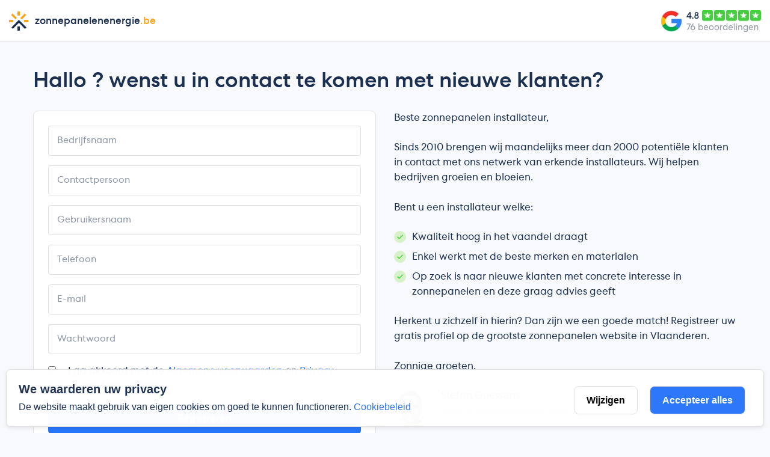

--- FILE ---
content_type: text/html; charset=utf-8
request_url: https://zonnepanelenenergie.be/bedrijf-registreren
body_size: 7829
content:
<!doctype html>
<html data-n-head-ssr lang="nl" data-n-head="%7B%22lang%22:%7B%22ssr%22:%22nl%22%7D%7D">
  <head >
    <meta data-n-head="ssr" charset="utf-8"><meta data-n-head="ssr" name="viewport" content="width=device-width, initial-scale=1"><meta data-n-head="ssr" data-hid="charset" charset="utf-8"><meta data-n-head="ssr" data-hid="mobile-web-app-capable" name="mobile-web-app-capable" content="yes"><meta data-n-head="ssr" data-hid="apple-mobile-web-app-title" name="apple-mobile-web-app-title" content="Zonnepanelenenergie.be"><meta data-n-head="ssr" data-hid="theme-color" name="theme-color" content="#161a36"><meta data-n-head="ssr" data-hid="og:type" name="og:type" property="og:type" content="website"><meta data-n-head="ssr" data-hid="og:title" name="og:title" property="og:title" content="Zonnepanelenenergie.be"><meta data-n-head="ssr" data-hid="og:site_name" name="og:site_name" property="og:site_name" content="Zonnepanelenenergie.be"><meta data-n-head="ssr" data-hid="og:url" name="og:url" property="og:url" content="https://zonnepanelenenergie.be"><meta data-n-head="ssr" data-hid="og:image" name="og:image" property="og:image" content="https://zonnepanelenenergie.be/_nuxt/icons/icon_512x512.313a4d.png"><meta data-n-head="ssr" data-hid="og:image:width" name="og:image:width" property="og:image:width" content="512"><meta data-n-head="ssr" data-hid="og:image:height" name="og:image:height" property="og:image:height" content="512"><meta data-n-head="ssr" data-hid="og:image:type" name="og:image:type" property="og:image:type" content="image/png"><meta data-n-head="ssr" data-hid="description" name="description" content="Maak uw gratis profiel en bedrijfspagina aan en kom in contact met nieuwe klanten"><meta data-n-head="ssr" data-hid="ogtitle" property="og:title" content="Registreer u als zonnepanelen installateur"><title>Registreer u als zonnepanelen installateur</title><link data-n-head="ssr" rel="preconnect" href="https://api.zonnepanelenenergie.be" crossorigin="true"><link data-n-head="ssr" data-hid="font-preload" rel="preload" as="style" href="/fonts/font-face.css"><link data-n-head="ssr" data-hid="shortcut-icon" rel="shortcut icon" href="/_nuxt/icons/icon_64x64.313a4d.png"><link data-n-head="ssr" data-hid="apple-touch-icon" rel="apple-touch-icon" href="/_nuxt/icons/icon_512x512.313a4d.png" sizes="512x512"><link data-n-head="ssr" rel="manifest" href="/_nuxt/manifest.e1dda353.json" data-hid="manifest"><script data-n-head="ssr" data-hid="gtm-script">if(!window._gtm_init){window._gtm_init=1;(function(w,n,d,m,e,p){w[d]=(w[d]==1||n[d]=='yes'||n[d]==1||n[m]==1||(w[e]&&w[e][p]&&w[e][p]()))?1:0})(window,navigator,'doNotTrack','msDoNotTrack','external','msTrackingProtectionEnabled');(function(w,d,s,l,x,y){w[x]={};w._gtm_inject=function(i){if(w.doNotTrack||w[x][i])return;w[x][i]=1;w[l]=w[l]||[];w[l].push({'gtm.start':new Date().getTime(),event:'gtm.js'});var f=d.getElementsByTagName(s)[0],j=d.createElement(s);j.async=true;j.src='https://www.googletagmanager.com/gtm.js?id='+i;f.parentNode.insertBefore(j,f);};w[y]('GTM-W9656TK')})(window,document,'script','dataLayer','_gtm_ids','_gtm_inject')}</script><noscript data-n-head="ssr" data-hid="font-noscript"><link rel="stylesheet" href="/fonts/font-face.css"></noscript><link rel="preload" href="/_nuxt/5abd953.js" as="script"><link rel="preload" href="/_nuxt/46acc37.js" as="script"><link rel="preload" href="/_nuxt/css/4e03a5a.css" as="style"><link rel="preload" href="/_nuxt/e08e245.js" as="script"><link rel="preload" href="/_nuxt/css/1a9b732.css" as="style"><link rel="preload" href="/_nuxt/7e6c19d.js" as="script"><link rel="preload" href="/_nuxt/css/294b6b8.css" as="style"><link rel="preload" href="/_nuxt/71191c0.js" as="script"><link rel="stylesheet" href="/_nuxt/css/4e03a5a.css"><link rel="stylesheet" href="/_nuxt/css/1a9b732.css"><link rel="stylesheet" href="/_nuxt/css/294b6b8.css">
  </head>
  <body >
    <noscript data-n-head="ssr" data-hid="gtm-noscript" data-pbody="true"><iframe src="https://www.googletagmanager.com/ns.html?id=GTM-W9656TK&" height="0" width="0" style="display:none;visibility:hidden" title="gtm"></iframe></noscript><div data-server-rendered="true" id="__nuxt"><!----><div id="__layout"><div id="app"><header class="intro-header"><a href="/" class="logo logo--header logo--auth router-link-active"><span class="logo__thumb"></span> <span class="logo__text text-base">zonnepanelenenergie<span class="text-orange">.be</span></span></a> <picture><source data-srcset="/_nuxt/img/b7b3fee.webp 2x, /_nuxt/img/a8e6c95.webp 1x" type="image/webp"> <source data-srcset="/_nuxt/img/a78d3db.png 2x, /_nuxt/img/04627bb.png 1x" type="image/jpeg"> <img data-src="/_nuxt/img/04627bb.png" data-srcset="/_nuxt/img/a78d3db.png 2x" alt="" class="lazyload undefined"></picture></header> <div class="register content"><div class="container"><h1 class="title pb-3 mt-5 mb-3">Hallo ? wenst u in contact te komen met nieuwe klanten?</h1> <div class="row"><div class="col-md-6"><div class="form register-form mb-2"><span><form><input hidden="hidden" name="_token" value=""> <div class="row"><div class="col-12"><span><div class="form-group"><input name="Bedrijfsnaam" type="text" id="company_name" class="input classes empty"> <label title="Bedrijfsnaam"></label></div> <span class="error"></span></span></div> <div class="col-12"><span><div class="form-group"><input name="Contactpersoon" type="text" id="representative" class="input classes empty"> <label for="representative" title="Contactpersoon"></label></div> <span class="error"></span></span></div> <div class="col-12"><span><div class="form-group"><input name="Gebruikersnaam" type="text" id="username" class="input classes empty"> <label for="username" title="Gebruikersnaam"></label></div> <span class="error"></span></span></div> <div class="col-12"><span><div class="form-group"><input name="Telefoon" type="text" id="phone" class="input classes empty"> <label for="phone" title="Telefoon"></label></div> <span class="error"></span></span></div> <div class="col-12"><span><div class="form-group"><input name="E-mail" type="email" id="email" class="input classes empty"> <label for="email" title="E-mail"></label></div> <span class="error"></span></span></div> <div class="col-12"><span><div class="form-group"><input name="Wachtwoord" type="password" id="password" class="input classes empty"> <label for="password" title="Wachtwoord"></label></div> <span class="error"></span></span></div> <div class="col-12 d-flex align-items-baseline"><span><input type="checkbox" name="I ga akkoord met de  &lt;a href=&quot;#&quot;&gt;Algemene voorwaarden&lt;/a&gt; en &lt;a href=&quot;#&quot;&gt;Privacy Policy&lt;/a&gt; van deze website" id="tc" class="mr-3"> <label for="tc">I ga akkoord met de  <a href="#">Algemene voorwaarden</a> en <a href="#">Privacy Policy</a> van deze website</label> <!----></span></div> <div class="col-12 mt-3"><button type="submit" class="btn btn--brand btn--xl btn--font-sm full-width">
                  Registreren
                </button></div></div></form></span></div> <p class="text">
                        Reeds een account? <a href="https://api.zonnepanelenenergie.be/pro/login" rel="nofollow" class="text-brand text-underline">Login</a></p></div> <div class="col-md-6"><p class="pb-2 mb-xs">Beste zonnepanelen installateur,</p> <p class="pb-2">Sinds 2010  brengen wij maandelijks meer dan 2000 potentiële klanten in contact met ons netwerk van erkende installateurs. Wij helpen bedrijven groeien en bloeien.<br/><br/>
Bent u een installateur welke:</p> <ul class="list list--check mb-4 list-reset"><li class="my-2">Kwaliteit hoog in het vaandel draagt</li> <li class="my-2">Enkel werkt met de beste merken en materialen</li> <li class="my-2">Op zoek is naar nieuwe klanten met concrete interesse in zonnepanelen en deze graag advies geeft</li></ul> <p class="pb-2">Herkent u zichzelf in hierin? Dan zijn we een goede match! Registreer uw gratis profiel op de grootste zonnepanelen website in Vlaanderen.
<br/><br/>
Zonnige groeten,</p> <div class="author author--no-border author--no-bg align-items-center"><picture><source data-srcset="/_nuxt/img/f345a3e.webp 2x, /_nuxt/img/03e4fb0.webp 1x" type="image/webp"> <source data-srcset="/_nuxt/img/f6a397d.png 2x, /_nuxt/img/7febaf2.png 1x" type="image/jpeg"> <img data-src="/_nuxt/img/7febaf2.png" data-srcset="/_nuxt/img/f6a397d.png 2x" alt="" class="lazyload author-image"></picture> <div><p class="pb-0 mb-1">Stefan Goessens</p> <p class="text-sm text-gray">Oprichter zonnepanelenenergie.be</p></div></div></div></div> <div class="intro-row mt-2 pb-4"><div class="intro-col"><p class="text-sm text-green pb-2">MAAK EEN GRATIS BEDRIJFSPAGINA AAN</p> <h3 class="title pb-1">Registreer uw eigen bedrijfspagina</h3> <p class="pb-1">Maak een gratis profiel aan over uw bedrijf en word elke maand gezien door duizenden mensen welke zonnepanelen wensen te plaatsen. Dit is volledig gratis en vrijblijvend.</p> <a href="#" class="text-brand text-underline font-medium"><span>Registreer uw bedrijfspagina</span> <img src="/_nuxt/img/f79f722.svg" alt="arrow" class="ml-xs"></a></div> <div class="intro-col text-center"><picture><source data-srcset="/_nuxt/img/fb629ad.webp 2x, /_nuxt/img/96df768.webp 1x" type="image/webp"> <source data-srcset="/_nuxt/img/143b9a5.png 2x, /_nuxt/img/347df42.png 1x" type="image/jpeg"> <img data-src="/_nuxt/img/347df42.png" data-srcset="/_nuxt/img/143b9a5.png 2x" alt="profile preview" class="lazyload mr-2"></picture></div></div> <div class="intro-row intro-row--reversed mt-2 pb-4"><div class="intro-col"><p class="text-sm text-orange pb-2">KLANTEN ZIEN GRAAG UW REALISATIES</p> <h3 class="title pb-1">Toon uw kunnen</h3> <p class="pb-1">Toon uw kunnen door foto's van projecten toe te voegen aan uw profiel. 80% van de bezoekers ziet eerst graag uw kunnen en realisaties alvorens in contact te treden.</p> <a href="#" class="text-brand text-underline font-medium"><span>Voeg projecten toe op uw profiel</span> <img src="/_nuxt/img/f79f722.svg" alt="arrow" class="ml-xs"></a></div> <div class="intro-col text-center"><picture><source data-srcset="/_nuxt/img/7ab4177.webp 2x, /_nuxt/img/3194a42.webp 1x" type="image/webp"> <source data-srcset="/_nuxt/img/5e0eea2.jpg 2x, /_nuxt/img/fedc046.jpg 1x" type="image/jpeg"> <img data-src="/_nuxt/img/fedc046.jpg" data-srcset="/_nuxt/img/5e0eea2.jpg 2x" alt="showcase" class="lazyload mr-2"></picture></div></div> <div class="intro-row mt-2 pb-4"><div class="intro-col"><div class="intro-col__wrap"><p class="text-sm text-red pb-2">WIJ MAKEN U VINDBAAR</p> <h3 class="title pb-1">
                            Krijg beoordelingen <br> <span class="d-flex">en wordt gezien in<img src="/_nuxt/img/40886ef.png" alt="google" class="ml-1"></span></h3> <p class="pb-1">Contacteer uw bestaande klanten en vraag hen om een beoordeling toe te voegen. Deze beoordelingen worden niet enkel op uw profiel weergegeven maar ook in de Google zoekresultaten.</p> <a href="#" class="text-brand text-underline font-medium"><span>Scoor hoger in Google</span> <img src="/_nuxt/img/f79f722.svg" alt="arrow" class="ml-xs"></a></div></div> <div class="intro-col text-center"><picture><source data-srcset="/_nuxt/img/7853839.webp 2x, /_nuxt/img/3b5e260.webp 1x" type="image/webp"> <source data-srcset="/_nuxt/img/a086755.png 2x, /_nuxt/img/6acb918.png 1x" type="image/jpeg"> <img data-src="/_nuxt/img/6acb918.png" data-srcset="/_nuxt/img/a086755.png 2x" alt="" class="lazyload mr-2"></picture></div></div> <div class="intro-row intro-row--reversed mt-2 pb-4"><div class="intro-col"><div class="intro-col__wrap"><p class="text-sm text-purple pb-2">REACH OVER 30,000 PEOPLE EACH MONTH</p> <h3 class="title pb-1">Ontvang nieuwe klanten</h3> <p class="pb-1">Onze klanten zijn op zoek zijn naar lokale installateurs in ons netwerk van aanbevolen installateurs. Ze hebben concrete interesse in het plaatsen van zonnepanelen en zijn akkoord voor een plaatsbezoek.</p> <a href="#" class="text-brand text-underline font-medium"><span>Ontvang dagelijks nieuwe klanten</span> <img src="/_nuxt/img/f79f722.svg" alt="arrow" class="ml-xs"></a></div></div> <div class="intro-col text-center"><picture><source data-srcset="/_nuxt/img/962f134.webp 2x, /_nuxt/img/5eaaf5c.webp 1x" type="image/webp"> <source data-srcset="/_nuxt/img/5b1fd15.png 2x, /_nuxt/img/fa78707.png 1x" type="image/jpeg"> <img data-src="/_nuxt/img/fa78707.png" data-srcset="/_nuxt/img/5b1fd15.png 2x" alt="" class="lazyload mr-2"></picture></div></div> <table cellspacing="10" class="register-table mb-4"><thead><tr><th class="bg-transparent"></th> <th class="font-medium">zonnepanelenenergie.be</th> <th class="font-medium">Concurrenten</th></tr></thead> <tbody><tr><td>Gratis bedrijfspagina</td> <td><img src="[data-uri]" alt="check"></td> <td><img src="[data-uri]" alt="check"></td></tr> <tr><td>Wordt gevonden in Google</td> <td><img src="[data-uri]" alt="check"></td> <td><img src="[data-uri]" alt="check"></td></tr> <tr><td>Uw eigen account manager</td> <td><img src="[data-uri]" alt="check"></td> <td><img src="[data-uri]" alt="check"></td></tr> <tr><td>Verse leads (max. 24u oud)</td> <td><img src="[data-uri]" alt="check"></td> <td><img src="[data-uri]" alt="cancel"></td></tr> <tr><td>Leads worden opgebeld</td> <td><img src="[data-uri]" alt="check"></td> <td><img src="[data-uri]" alt="cancel"></td></tr> <tr><td>Betaal enkel voor plaatsbezoeken</td> <td><img src="[data-uri]" alt="check"></td> <td><img src="[data-uri]" alt="cancel"></td></tr> <tr><td>Geen contracten of verbintenissen</td> <td><img src="[data-uri]" alt="check"></td> <td><img src="[data-uri]" alt="cancel"></td></tr></tbody></table></div></div> <footer class="footer"><div class="container"><div class="footer-wrap"><div class="row justify-content-center"><div class="col-lg-3 col-md-6"><div class="pb-3"><a href="mailto:info@zonnpanelenenergie.be" class="footer__contact text-base"><img src="/_nuxt/img/f33fe15.png" alt="email">
                                info@zonnpanelenenergie.be
                            </a> <p class="text">Antwoord binnen de 24u</p></div></div> <div class="col-lg-5 col-md-6"><div class="footer__item"><p class="font-medium pb-1">Bent u een installateur?</p> <p class="text">Registreer u op de grootste zonnepanelen website van België en kom in contact met klanten uit uw regio.</p> <a href="/bedrijf-registreren" aria-current="page" class="btn btn--brand my-2 d-inline-flex align-items-start router-link-exact-active router-link-active"><img src="/_nuxt/img/2139d8c.svg" alt="bookmark" class="mr-1"> <span>Gratis registreren</span></a> <p class="text">
                                Reeds een account? <a href="https://api.zonnepanelenenergie.be/pro/login" rel="nofollow" class="text-brand text-underline">Login</a></p></div></div> <div class="col-lg-4 col-md-6"><p class="logo logo--footer mb-2"><span class="logo__thumb"></span> <span class="logo__text">
                                Waarom zonnepanelenenergie.be?
                            </span></p> <p class="text pb-2">Met 100% onafhankelijk en uitgebreid advies van zonnepanelen experts, een uitgebreide calculator helpen wij u graag de juist keuze te maken.</p> <div class="footer__actions"><a href="https://www.linkedin.com/company/zonnepanelenenergie-be/" class="footer__actions-link"><img src="/_nuxt/img/214cf6d.png" alt="linkedin"></a> <a href="https://www.facebook.com/Zonnepanelenenergie/" class="footer__actions-link"><img src="/_nuxt/img/9dee53d.png" alt="facebook"></a></div></div></div></div> <div class="footer__copyright"><p>Copyright 2026  Alle rechten voorbehouden</p> <div><span class="mx-2">•</span> <a href="/contact" class="text-brand text-underline">Contact</a> <span class="mx-2">•</span> <a href="/privacy" class="text-brand text-underline">Privacy Policy</a> <span class="mx-2">•</span> <a href="/voorwaarden" class="text-brand text-underline">Algemene voorwaarden</a> <span class="mx-2">•</span> <a href="/sitemap" class="text-brand text-underline">Sitemap</a></div></div> <!----></div></footer></div></div></div><script>window.__NUXT__=(function(a,b,c,d,e,f,g,h,i,j,k,l,m,n,o,p,q,r,s,t,u,v,w,x,y,z){return {layout:"intro",data:[{}],fetch:{},error:a,state:{auth:{user:a,installer:a,token:a},lang:{locale:"nl",locales:{en:"EN","zh-CN":"中文",es:"ES"}},provinces:{provinces:void 0},settings:{settings:{logoUrl:"https:\u002F\u002Fapi.armada.media\u002Ffiles\u002Flogo.svg",logoMobileUrl:"https:\u002F\u002Fapi.armada.media\u002Ffiles\u002Flogo_mobile.svg",navigation:[{title:"Zonnepanelen",lvlTwo:[{title:d,lvlThree:[{title:"Begin hier",links:[{text:"Levensduur van zonnepanelen",textMobile:"Levensduur",url:"\u002Fwat-is-de-levensduur-van-zonnepanelen",status:{type:e,text:b}},{text:"Zonnepanelen prijzen",textMobile:"Prijzen",url:l},{text:m,textMobile:n,url:f},{text:"Voordelen van zonnepanelen",textMobile:"Voordelen",url:"\u002Fvoordelen"},{text:"Nadelen van zonnepanelen",textMobile:"Nadelen",url:"\u002Fnadelen"}]},{title:"Volgende stappen",links:[{text:o,textMobile:"Installateur keuze",url:p},{text:"Garantie - hoe werkt het?",textMobile:q,url:r},{text:"Welk merk kiezen?",textMobile:c,url:g}]},{title:s,links:[{text:"Werken zonnepanelen bij stroomuitval?",textMobile:"Stroomuitval en zonnepanelen",url:"\u002Fblijven-mijn-zonnepanelen-werken-bij-stroomuitval"},{text:"Zijn zonnepanelen bestand tegen hagel?",textMobile:"Hagel en zonnepanelen",url:"\u002Fzijn-zonnepanelen-bestand-tegen-hagel"},{text:"Zijn zonnepanelen betrouwbaar?",textMobile:"Betrouwbaarheid zonnepanelen",url:"\u002Fzijn-zonnepanelen-betrouwbaar"},{text:"Daalt het rendement van zonnepanelen bij warmte?",textMobile:"Warmte temperaturen en zonnepanelen",url:"\u002Fis-het-rendement-van-zonnepanelen-lager-bij"}]}]},{title:"Soorten zonnepanelen",lvlThree:[{title:"De verschillende soorten",links:[{text:"Monokristallijne zonnepanelen",textMobile:"Monokristallijn",url:"\u002Fmonokristallijne-zonnepanelen"},{text:"Polykristallijne zonnepanelen",textMobile:"Polykristallijn",url:"\u002Fpolykristallijne-zonnepanelen"}]},{title:"Ook interessant",links:[{text:t,textMobile:t,url:"\u002Frendement",status:{type:e,text:b}},{text:"Glas-glas zonnepanelen",url:"\u002Fglas-glas-zonnepanelen"},{text:"PERC-technologie",textMobile:"PERC",url:"\u002Fperc"},{text:"De verschillende merken",textMobile:c,url:g,status:{type:u,text:"MEEST GELEZEN"}}]}]},{title:v,lvlThree:[{title:d,links:[{text:"Prijzen in 2024",url:l,status:{type:e,text:b}},{text:"BTW op zonnepanelen",textMobile:"BTW-tarief",url:"\u002Fbtw-tarief-zonnepanelen"},{text:q,url:r,status:{type:u,text:b}},{text:w,textMobile:w,url:"\u002Fzonnepanelen-voor-bedrijven"}]},{title:"Subsidies en premies",links:[{text:"Bestaan er subsidies voor zonnepanelen?",textMobile:"Subsidies",url:"\u002Fsubsidies"},{text:"Energielening",url:"\u002Fenergielening"},{text:"Groene lening",url:"\u002Fgroene-lening"},{text:"Groenestroomcertificaten",url:"\u002Fcertificaten"}]},{title:s,links:[{text:"Is een groepsaankoop interessant?",textMobile:"Groepsaankoop",url:"\u002Fgroepsaankoop"},{text:m,textMobile:n,url:f},{text:"Zijn batterijen interessant?",textMobile:h,url:i}]}]},{title:x,lvlThree:[{title:"Zonnepanelen plaatsen",links:[{text:"Installatie in 6 stappen",textMobile:x,url:"\u002Finstallatie"},{text:"Hoeveel zonnepanelen heb ik nodig?",textMobile:"Hoeveel zonnepanelen?",url:"\u002Fhoeveel-vierkante-meter-zonnepaneel-heb-ik-nodig"},{text:o,textMobile:"Installateur kiezen",url:p}]},{title:"Verdere informatie",links:[{text:"Wat is de beste hellingsgraad?",textMobile:"Beste hellingsgraad",url:"\u002Fwat-is-de-beste-hellingsgraad-van-mijn-dak"},{text:"Warmtepomp in combinatie met zonnepanelen",textMobile:"Warmtepomp en zonnepanelen",url:"\u002Fwarmtepomp-zonnepanelen"},{text:"Kan ik zonnepanelen op de grond plaatsen?",textMobile:"Zonnepanelen op de grond",url:"\u002Fkan-ik-zonnepanelen-installeren-op-de-grond"}]},{title:"Onderhoud",links:[{text:"Onderhoudscontract, wat is het?",textMobile:"Onderhoudscontract",url:"\u002Fwat-houdt-een-goed-onderhoudscontract-in"},{text:"Hoe reinig ik mijn zonnepanelen?",textMobile:"Zonnepanelen reinigen",url:"\u002Fhoe-reinig-ik-mijn-zonnepanelen"}]}]},{title:y,lvlThree:[{title:j,links:[{text:"Wat is een omvormer?",textMobile:y,url:"\u002Fomvormer"}]},{title:"Omvormer soorten",links:[{text:"Micro-omvormer",url:"\u002Fmicro-omvormer"},{text:"Power Optimizer",url:"\u002Fpower-optimizer"},{text:"Hybride omvormer",url:"\u002Fhybride-omvormer"}]}]},{title:z,lvlThree:[{title:j,links:[{text:"Wat is een thuisbatterij?",textMobile:z,url:i}]},{title:v,links:[{text:"Zijn thuisbatterijen de investering waard?",url:"\u002Fzijn-thuisbatterijen-het-waard"}]}]}]},{title:"Merken",lvlTwo:[{title:c,lvlThree:[{title:d,links:[{text:c,url:g},{text:"Europese zonnepanelen",url:"\u002Feuropese-zonnepanelen-merken"},{text:"Zijn Chinese zonnepanelen betrouwbaar?",textMobile:"Chinese zonnepanelen",url:"\u002Fzijn-chinese-zonnepanelen-betrouwbaar"}]},{title:k,links:[{text:"Solarwatt",url:"\u002Fmerken\u002Fsolarwatt"},{text:"Sunpower",url:"\u002Fmerken\u002Fsunpower"},{text:"LG Solar",url:"\u002Fmerken\u002Flg"},{text:"Panasonic",url:"\u002Fmerken\u002Fpanasonic"}]},{title:"Europese merken",links:[{text:"REC",url:"\u002Fmerken\u002Frec"}]},{title:"Andere merken",links:[{text:"Canadian Solar",url:"\u002Fmerken\u002Fcanadian-solar"},{text:"Jinko",url:"\u002Fmerken\u002Fjinko"}]}]},{title:"Omvormers",lvlThree:[{title:k,links:[{text:"SolarEdge",url:"\u002Fomvormer\u002Fsolaredge"},{text:"Fronius",url:"\u002Fomvormer\u002Ffronius"},{text:"SMA",url:"\u002Fomvormer\u002Fsma"}]}]},{title:h,lvlThree:[{title:j,links:[{text:h,url:i}]},{title:k,links:[{text:"Tesla Powerwall",url:"\u002Ftesla-powerwall"}]}]}]},{title:"Nieuws",url:"\u002Fnieuws",lvlTwo:[]},{title:"Installateurs",url:"\u002Fzonnepanelen-installateurs",lvlTwo:[]},{title:"Calculator",status:"Aanbevolen!",url:f,lvlTwo:[]}],promotedInstallers:"143,141,203,172,171,148,140,100,101",provinces:{"1":"Antwerpen","2":"Oost-Vlaanderen","3":"West-Vlaanderen","4":"Limburg","5":"Vlaams-Brabant","6":"Brussel"}},version:"4c9c6578846ca2f3e73e333b464c5704"}},serverRendered:true,routePath:"\u002Fbedrijf-registreren",config:{_app:{basePath:"\u002F",assetsPath:"\u002F_nuxt\u002F",cdnURL:a}}}}(null,"AANBEVOLEN","Zonnepanelen merken","Algemeen","info","\u002Fkostprijs-calculator","\u002Fmerken","Batterijen","\u002Fbatterijen","Informatie","Premium","\u002Fprijzen","Terugverdientijd berekenen","Terugverdientijd","Hoe kies ik een zonnepanelen installateur?","\u002Fhoe-kies-ik-een-goede-zonnepanelen-installateur","Garantie","\u002Fgarantie","Goed om weten","Rendement","success","Financieel","Zonnepanelen voor bedrijven","Installatie","Omvormer","Thuisbatterij"));</script><script src="/_nuxt/5abd953.js" defer></script><script src="/_nuxt/71191c0.js" defer></script><script src="/_nuxt/46acc37.js" defer></script><script src="/_nuxt/e08e245.js" defer></script><script src="/_nuxt/7e6c19d.js" defer></script>
  </body>
</html>


--- FILE ---
content_type: text/css; charset=UTF-8
request_url: https://zonnepanelenenergie.be/_nuxt/css/1a9b732.css
body_size: 34946
content:
.nuxt-progress{background-color:#007bff;height:2px;left:0;opacity:1;position:fixed;right:0;top:0;transition:width .1s,opacity .4s;width:0;z-index:999999}.nuxt-progress.nuxt-progress-notransition{transition:none}.nuxt-progress-failed{background-color:red}.m-0,.solar-calculator .widget-single-choice.horizontal .option img{margin:0!important}.mt-0,.my-0{margin-top:0!important}.mr-0,.mx-0{margin-right:0!important}.mb-0,.my-0{margin-bottom:0!important}.ml-0,.mx-0{margin-left:0!important}.m-1{margin:.25rem!important}.mt-1,.my-1{margin-top:.25rem!important}.mr-1,.mx-1{margin-right:.25rem!important}.mb-1,.my-1{margin-bottom:.25rem!important}.ml-1,.mx-1{margin-left:.25rem!important}.m-2{margin:.5rem!important}.mt-2,.my-2,.youtube-container iframe{margin-top:.5rem!important}.mr-2,.mx-2{margin-right:.5rem!important}.mb-2,.my-2{margin-bottom:.5rem!important}.ml-2,.mx-2{margin-left:.5rem!important}.m-3{margin:1rem!important}.content ul:not(.list-reset):not(.breadcrumb),.mt-3,.my-3,.tick-list{margin-top:1rem!important}.mr-3,.mx-3,.solar-calculator .widget-single-choice.horizontal .option img{margin-right:1rem!important}.content ul:not(.list-reset):not(.breadcrumb),.mb-3,.my-3,.tick-list{margin-bottom:1rem!important}.ml-3,.mx-3{margin-left:1rem!important}.m-4{margin:1.5rem!important}.mt-4,.my-4{margin-top:1.5rem!important}.mr-4,.mx-4{margin-right:1.5rem!important}.mb-4,.my-4{margin-bottom:1.5rem!important}.ml-4,.mx-4{margin-left:1.5rem!important}.m-5{margin:3rem!important}.mt-5,.my-5{margin-top:3rem!important}.mr-5,.mx-5{margin-right:3rem!important}.mb-5,.my-5{margin-bottom:3rem!important}.ml-5,.mx-5{margin-left:3rem!important}.p-0{padding:0!important}.pt-0,.py-0,.solar-calculator .widget-single-choice.horizontal .option p{padding-top:0!important}.pr-0,.px-0{padding-right:0!important}.pb-0,.py-0,.solar-calculator .widget-single-choice.horizontal .option p{padding-bottom:0!important}.pl-0,.px-0{padding-left:0!important}.p-1{padding:.25rem!important}.pt-1,.py-1{padding-top:.25rem!important}.pr-1,.px-1{padding-right:.25rem!important}.pb-1,.py-1{padding-bottom:.25rem!important}.pl-1,.px-1{padding-left:.25rem!important}.p-2{padding:.5rem!important}.pt-2,.py-2{padding-top:.5rem!important}.pr-2,.px-2{padding-right:.5rem!important}.pb-2,.py-2{padding-bottom:.5rem!important}.pl-2,.px-2{padding-left:.5rem!important}.p-3{padding:1rem!important}.pt-3,.py-3{padding-top:1rem!important}.pr-3,.px-3{padding-right:1rem!important}.pb-3,.py-3{padding-bottom:1rem!important}.pl-3,.px-3{padding-left:1rem!important}.p-4{padding:1.5rem!important}.pt-4,.py-4{padding-top:1.5rem!important}.pr-4,.px-4{padding-right:1.5rem!important}.pb-4,.py-4,.solar-calculator .calculator-v3 .step{padding-bottom:1.5rem!important}.pl-4,.px-4{padding-left:1.5rem!important}.p-5{padding:3rem!important}.pt-5,.py-5{padding-top:3rem!important}.pr-5,.px-5{padding-right:3rem!important}.pb-5,.py-5{padding-bottom:3rem!important}.pl-5,.px-5{padding-left:3rem!important}.m-n1{margin:-.25rem!important}.mt-n1,.my-n1{margin-top:-.25rem!important}.mr-n1,.mx-n1{margin-right:-.25rem!important}.mb-n1,.my-n1{margin-bottom:-.25rem!important}.ml-n1,.mx-n1{margin-left:-.25rem!important}.m-n2{margin:-.5rem!important}.mt-n2,.my-n2{margin-top:-.5rem!important}.mr-n2,.mx-n2{margin-right:-.5rem!important}.mb-n2,.my-n2{margin-bottom:-.5rem!important}.ml-n2,.mx-n2{margin-left:-.5rem!important}.m-n3{margin:-1rem!important}.mt-n3,.my-n3{margin-top:-1rem!important}.mr-n3,.mx-n3{margin-right:-1rem!important}.mb-n3,.my-n3{margin-bottom:-1rem!important}.ml-n3,.mx-n3{margin-left:-1rem!important}.m-n4{margin:-1.5rem!important}.mt-n4,.my-n4{margin-top:-1.5rem!important}.mr-n4,.mx-n4{margin-right:-1.5rem!important}.mb-n4,.my-n4{margin-bottom:-1.5rem!important}.ml-n4,.mx-n4{margin-left:-1.5rem!important}.m-n5{margin:-3rem!important}.mt-n5,.my-n5{margin-top:-3rem!important}.mr-n5,.mx-n5{margin-right:-3rem!important}.mb-n5,.my-n5{margin-bottom:-3rem!important}.ml-n5,.mx-n5{margin-left:-3rem!important}.m-auto{margin:auto!important}.mt-auto,.my-auto{margin-top:auto!important}.mr-auto,.mx-auto,.solar-calculator .widget-single-choice.horizontal .option{margin-right:auto!important}.mb-auto,.my-auto{margin-bottom:auto!important}.ml-auto,.mx-auto,.solar-calculator .widget-single-choice.horizontal .option{margin-left:auto!important}@media (min-width:576px){.m-sm-0{margin:0!important}.mt-sm-0,.my-sm-0{margin-top:0!important}.mr-sm-0,.mx-sm-0{margin-right:0!important}.mb-sm-0,.my-sm-0{margin-bottom:0!important}.ml-sm-0,.mx-sm-0{margin-left:0!important}.m-sm-1{margin:.25rem!important}.mt-sm-1,.my-sm-1{margin-top:.25rem!important}.mr-sm-1,.mx-sm-1{margin-right:.25rem!important}.mb-sm-1,.my-sm-1{margin-bottom:.25rem!important}.ml-sm-1,.mx-sm-1{margin-left:.25rem!important}.m-sm-2{margin:.5rem!important}.mt-sm-2,.my-sm-2{margin-top:.5rem!important}.mr-sm-2,.mx-sm-2{margin-right:.5rem!important}.mb-sm-2,.my-sm-2{margin-bottom:.5rem!important}.ml-sm-2,.mx-sm-2{margin-left:.5rem!important}.m-sm-3{margin:1rem!important}.mt-sm-3,.my-sm-3{margin-top:1rem!important}.mr-sm-3,.mx-sm-3{margin-right:1rem!important}.mb-sm-3,.my-sm-3{margin-bottom:1rem!important}.ml-sm-3,.mx-sm-3{margin-left:1rem!important}.m-sm-4{margin:1.5rem!important}.mt-sm-4,.my-sm-4{margin-top:1.5rem!important}.mr-sm-4,.mx-sm-4{margin-right:1.5rem!important}.mb-sm-4,.my-sm-4{margin-bottom:1.5rem!important}.ml-sm-4,.mx-sm-4{margin-left:1.5rem!important}.m-sm-5{margin:3rem!important}.mt-sm-5,.my-sm-5{margin-top:3rem!important}.mr-sm-5,.mx-sm-5{margin-right:3rem!important}.mb-sm-5,.my-sm-5{margin-bottom:3rem!important}.ml-sm-5,.mx-sm-5{margin-left:3rem!important}.p-sm-0{padding:0!important}.pt-sm-0,.py-sm-0{padding-top:0!important}.pr-sm-0,.px-sm-0{padding-right:0!important}.pb-sm-0,.py-sm-0{padding-bottom:0!important}.pl-sm-0,.px-sm-0{padding-left:0!important}.p-sm-1{padding:.25rem!important}.pt-sm-1,.py-sm-1{padding-top:.25rem!important}.pr-sm-1,.px-sm-1{padding-right:.25rem!important}.pb-sm-1,.py-sm-1{padding-bottom:.25rem!important}.pl-sm-1,.px-sm-1{padding-left:.25rem!important}.p-sm-2{padding:.5rem!important}.pt-sm-2,.py-sm-2{padding-top:.5rem!important}.pr-sm-2,.px-sm-2{padding-right:.5rem!important}.pb-sm-2,.py-sm-2{padding-bottom:.5rem!important}.pl-sm-2,.px-sm-2{padding-left:.5rem!important}.p-sm-3{padding:1rem!important}.pt-sm-3,.py-sm-3{padding-top:1rem!important}.pr-sm-3,.px-sm-3{padding-right:1rem!important}.pb-sm-3,.py-sm-3{padding-bottom:1rem!important}.pl-sm-3,.px-sm-3{padding-left:1rem!important}.p-sm-4{padding:1.5rem!important}.pt-sm-4,.py-sm-4{padding-top:1.5rem!important}.pr-sm-4,.px-sm-4{padding-right:1.5rem!important}.pb-sm-4,.py-sm-4{padding-bottom:1.5rem!important}.pl-sm-4,.px-sm-4{padding-left:1.5rem!important}.p-sm-5{padding:3rem!important}.pt-sm-5,.py-sm-5{padding-top:3rem!important}.pr-sm-5,.px-sm-5{padding-right:3rem!important}.pb-sm-5,.py-sm-5{padding-bottom:3rem!important}.pl-sm-5,.px-sm-5{padding-left:3rem!important}.m-sm-n1{margin:-.25rem!important}.mt-sm-n1,.my-sm-n1{margin-top:-.25rem!important}.mr-sm-n1,.mx-sm-n1{margin-right:-.25rem!important}.mb-sm-n1,.my-sm-n1{margin-bottom:-.25rem!important}.ml-sm-n1,.mx-sm-n1{margin-left:-.25rem!important}.m-sm-n2{margin:-.5rem!important}.mt-sm-n2,.my-sm-n2{margin-top:-.5rem!important}.mr-sm-n2,.mx-sm-n2{margin-right:-.5rem!important}.mb-sm-n2,.my-sm-n2{margin-bottom:-.5rem!important}.ml-sm-n2,.mx-sm-n2{margin-left:-.5rem!important}.m-sm-n3{margin:-1rem!important}.mt-sm-n3,.my-sm-n3{margin-top:-1rem!important}.mr-sm-n3,.mx-sm-n3{margin-right:-1rem!important}.mb-sm-n3,.my-sm-n3{margin-bottom:-1rem!important}.ml-sm-n3,.mx-sm-n3{margin-left:-1rem!important}.m-sm-n4{margin:-1.5rem!important}.mt-sm-n4,.my-sm-n4{margin-top:-1.5rem!important}.mr-sm-n4,.mx-sm-n4{margin-right:-1.5rem!important}.mb-sm-n4,.my-sm-n4{margin-bottom:-1.5rem!important}.ml-sm-n4,.mx-sm-n4{margin-left:-1.5rem!important}.m-sm-n5{margin:-3rem!important}.mt-sm-n5,.my-sm-n5{margin-top:-3rem!important}.mr-sm-n5,.mx-sm-n5{margin-right:-3rem!important}.mb-sm-n5,.my-sm-n5{margin-bottom:-3rem!important}.ml-sm-n5,.mx-sm-n5{margin-left:-3rem!important}.m-sm-auto{margin:auto!important}.mt-sm-auto,.my-sm-auto{margin-top:auto!important}.mr-sm-auto,.mx-sm-auto{margin-right:auto!important}.mb-sm-auto,.my-sm-auto{margin-bottom:auto!important}.ml-sm-auto,.mx-sm-auto{margin-left:auto!important}}@media (min-width:768px){.m-md-0{margin:0!important}.mt-md-0,.my-md-0{margin-top:0!important}.mr-md-0,.mx-md-0{margin-right:0!important}.mb-md-0,.my-md-0{margin-bottom:0!important}.ml-md-0,.mx-md-0{margin-left:0!important}.m-md-1{margin:.25rem!important}.mt-md-1,.my-md-1{margin-top:.25rem!important}.mr-md-1,.mx-md-1{margin-right:.25rem!important}.mb-md-1,.my-md-1{margin-bottom:.25rem!important}.ml-md-1,.mx-md-1{margin-left:.25rem!important}.m-md-2{margin:.5rem!important}.mt-md-2,.my-md-2{margin-top:.5rem!important}.mr-md-2,.mx-md-2{margin-right:.5rem!important}.mb-md-2,.my-md-2{margin-bottom:.5rem!important}.ml-md-2,.mx-md-2{margin-left:.5rem!important}.m-md-3{margin:1rem!important}.mt-md-3,.my-md-3{margin-top:1rem!important}.mr-md-3,.mx-md-3{margin-right:1rem!important}.mb-md-3,.my-md-3{margin-bottom:1rem!important}.ml-md-3,.mx-md-3{margin-left:1rem!important}.m-md-4{margin:1.5rem!important}.mt-md-4,.my-md-4{margin-top:1.5rem!important}.mr-md-4,.mx-md-4{margin-right:1.5rem!important}.mb-md-4,.my-md-4{margin-bottom:1.5rem!important}.ml-md-4,.mx-md-4{margin-left:1.5rem!important}.m-md-5{margin:3rem!important}.mt-md-5,.my-md-5{margin-top:3rem!important}.mr-md-5,.mx-md-5{margin-right:3rem!important}.mb-md-5,.my-md-5{margin-bottom:3rem!important}.ml-md-5,.mx-md-5{margin-left:3rem!important}.p-md-0{padding:0!important}.pt-md-0,.py-md-0{padding-top:0!important}.pr-md-0,.px-md-0{padding-right:0!important}.pb-md-0,.py-md-0{padding-bottom:0!important}.pl-md-0,.px-md-0{padding-left:0!important}.p-md-1{padding:.25rem!important}.pt-md-1,.py-md-1{padding-top:.25rem!important}.pr-md-1,.px-md-1{padding-right:.25rem!important}.pb-md-1,.py-md-1{padding-bottom:.25rem!important}.pl-md-1,.px-md-1{padding-left:.25rem!important}.p-md-2{padding:.5rem!important}.pt-md-2,.py-md-2{padding-top:.5rem!important}.pr-md-2,.px-md-2{padding-right:.5rem!important}.pb-md-2,.py-md-2{padding-bottom:.5rem!important}.pl-md-2,.px-md-2{padding-left:.5rem!important}.p-md-3{padding:1rem!important}.pt-md-3,.py-md-3{padding-top:1rem!important}.pr-md-3,.px-md-3{padding-right:1rem!important}.pb-md-3,.py-md-3{padding-bottom:1rem!important}.pl-md-3,.px-md-3{padding-left:1rem!important}.p-md-4{padding:1.5rem!important}.pt-md-4,.py-md-4{padding-top:1.5rem!important}.pr-md-4,.px-md-4{padding-right:1.5rem!important}.pb-md-4,.py-md-4{padding-bottom:1.5rem!important}.pl-md-4,.px-md-4{padding-left:1.5rem!important}.p-md-5{padding:3rem!important}.pt-md-5,.py-md-5{padding-top:3rem!important}.pr-md-5,.px-md-5{padding-right:3rem!important}.pb-md-5,.py-md-5{padding-bottom:3rem!important}.pl-md-5,.px-md-5{padding-left:3rem!important}.m-md-n1{margin:-.25rem!important}.mt-md-n1,.my-md-n1{margin-top:-.25rem!important}.mr-md-n1,.mx-md-n1{margin-right:-.25rem!important}.mb-md-n1,.my-md-n1{margin-bottom:-.25rem!important}.ml-md-n1,.mx-md-n1{margin-left:-.25rem!important}.m-md-n2{margin:-.5rem!important}.mt-md-n2,.my-md-n2{margin-top:-.5rem!important}.mr-md-n2,.mx-md-n2{margin-right:-.5rem!important}.mb-md-n2,.my-md-n2{margin-bottom:-.5rem!important}.ml-md-n2,.mx-md-n2{margin-left:-.5rem!important}.m-md-n3{margin:-1rem!important}.mt-md-n3,.my-md-n3{margin-top:-1rem!important}.mr-md-n3,.mx-md-n3{margin-right:-1rem!important}.mb-md-n3,.my-md-n3{margin-bottom:-1rem!important}.ml-md-n3,.mx-md-n3{margin-left:-1rem!important}.m-md-n4{margin:-1.5rem!important}.mt-md-n4,.my-md-n4{margin-top:-1.5rem!important}.mr-md-n4,.mx-md-n4{margin-right:-1.5rem!important}.mb-md-n4,.my-md-n4{margin-bottom:-1.5rem!important}.ml-md-n4,.mx-md-n4{margin-left:-1.5rem!important}.m-md-n5{margin:-3rem!important}.mt-md-n5,.my-md-n5{margin-top:-3rem!important}.mr-md-n5,.mx-md-n5{margin-right:-3rem!important}.mb-md-n5,.my-md-n5{margin-bottom:-3rem!important}.ml-md-n5,.mx-md-n5{margin-left:-3rem!important}.m-md-auto{margin:auto!important}.mt-md-auto,.my-md-auto{margin-top:auto!important}.mr-md-auto,.mx-md-auto{margin-right:auto!important}.mb-md-auto,.my-md-auto{margin-bottom:auto!important}.ml-md-auto,.mx-md-auto{margin-left:auto!important}}@media (min-width:992px){.m-lg-0{margin:0!important}.mt-lg-0,.my-lg-0{margin-top:0!important}.mr-lg-0,.mx-lg-0{margin-right:0!important}.mb-lg-0,.my-lg-0{margin-bottom:0!important}.ml-lg-0,.mx-lg-0{margin-left:0!important}.m-lg-1{margin:.25rem!important}.mt-lg-1,.my-lg-1{margin-top:.25rem!important}.mr-lg-1,.mx-lg-1{margin-right:.25rem!important}.mb-lg-1,.my-lg-1{margin-bottom:.25rem!important}.ml-lg-1,.mx-lg-1{margin-left:.25rem!important}.m-lg-2{margin:.5rem!important}.mt-lg-2,.my-lg-2{margin-top:.5rem!important}.mr-lg-2,.mx-lg-2{margin-right:.5rem!important}.mb-lg-2,.my-lg-2{margin-bottom:.5rem!important}.ml-lg-2,.mx-lg-2{margin-left:.5rem!important}.m-lg-3{margin:1rem!important}.mt-lg-3,.my-lg-3{margin-top:1rem!important}.mr-lg-3,.mx-lg-3{margin-right:1rem!important}.mb-lg-3,.my-lg-3{margin-bottom:1rem!important}.ml-lg-3,.mx-lg-3{margin-left:1rem!important}.m-lg-4{margin:1.5rem!important}.mt-lg-4,.my-lg-4{margin-top:1.5rem!important}.mr-lg-4,.mx-lg-4{margin-right:1.5rem!important}.mb-lg-4,.my-lg-4{margin-bottom:1.5rem!important}.ml-lg-4,.mx-lg-4{margin-left:1.5rem!important}.m-lg-5{margin:3rem!important}.mt-lg-5,.my-lg-5{margin-top:3rem!important}.mr-lg-5,.mx-lg-5{margin-right:3rem!important}.mb-lg-5,.my-lg-5{margin-bottom:3rem!important}.ml-lg-5,.mx-lg-5{margin-left:3rem!important}.p-lg-0{padding:0!important}.pt-lg-0,.py-lg-0{padding-top:0!important}.pr-lg-0,.px-lg-0{padding-right:0!important}.pb-lg-0,.py-lg-0{padding-bottom:0!important}.pl-lg-0,.px-lg-0{padding-left:0!important}.p-lg-1{padding:.25rem!important}.pt-lg-1,.py-lg-1{padding-top:.25rem!important}.pr-lg-1,.px-lg-1{padding-right:.25rem!important}.pb-lg-1,.py-lg-1{padding-bottom:.25rem!important}.pl-lg-1,.px-lg-1{padding-left:.25rem!important}.p-lg-2{padding:.5rem!important}.pt-lg-2,.py-lg-2{padding-top:.5rem!important}.pr-lg-2,.px-lg-2{padding-right:.5rem!important}.pb-lg-2,.py-lg-2{padding-bottom:.5rem!important}.pl-lg-2,.px-lg-2{padding-left:.5rem!important}.p-lg-3{padding:1rem!important}.pt-lg-3,.py-lg-3{padding-top:1rem!important}.pr-lg-3,.px-lg-3{padding-right:1rem!important}.pb-lg-3,.py-lg-3{padding-bottom:1rem!important}.pl-lg-3,.px-lg-3{padding-left:1rem!important}.p-lg-4{padding:1.5rem!important}.pt-lg-4,.py-lg-4{padding-top:1.5rem!important}.pr-lg-4,.px-lg-4{padding-right:1.5rem!important}.pb-lg-4,.py-lg-4{padding-bottom:1.5rem!important}.pl-lg-4,.px-lg-4{padding-left:1.5rem!important}.p-lg-5{padding:3rem!important}.pt-lg-5,.py-lg-5{padding-top:3rem!important}.pr-lg-5,.px-lg-5{padding-right:3rem!important}.pb-lg-5,.py-lg-5{padding-bottom:3rem!important}.pl-lg-5,.px-lg-5{padding-left:3rem!important}.m-lg-n1{margin:-.25rem!important}.mt-lg-n1,.my-lg-n1{margin-top:-.25rem!important}.mr-lg-n1,.mx-lg-n1{margin-right:-.25rem!important}.mb-lg-n1,.my-lg-n1{margin-bottom:-.25rem!important}.ml-lg-n1,.mx-lg-n1{margin-left:-.25rem!important}.m-lg-n2{margin:-.5rem!important}.mt-lg-n2,.my-lg-n2{margin-top:-.5rem!important}.mr-lg-n2,.mx-lg-n2{margin-right:-.5rem!important}.mb-lg-n2,.my-lg-n2{margin-bottom:-.5rem!important}.ml-lg-n2,.mx-lg-n2{margin-left:-.5rem!important}.m-lg-n3{margin:-1rem!important}.mt-lg-n3,.my-lg-n3{margin-top:-1rem!important}.mr-lg-n3,.mx-lg-n3{margin-right:-1rem!important}.mb-lg-n3,.my-lg-n3{margin-bottom:-1rem!important}.ml-lg-n3,.mx-lg-n3{margin-left:-1rem!important}.m-lg-n4{margin:-1.5rem!important}.mt-lg-n4,.my-lg-n4{margin-top:-1.5rem!important}.mr-lg-n4,.mx-lg-n4{margin-right:-1.5rem!important}.mb-lg-n4,.my-lg-n4{margin-bottom:-1.5rem!important}.ml-lg-n4,.mx-lg-n4{margin-left:-1.5rem!important}.m-lg-n5{margin:-3rem!important}.mt-lg-n5,.my-lg-n5{margin-top:-3rem!important}.mr-lg-n5,.mx-lg-n5{margin-right:-3rem!important}.mb-lg-n5,.my-lg-n5{margin-bottom:-3rem!important}.ml-lg-n5,.mx-lg-n5{margin-left:-3rem!important}.m-lg-auto{margin:auto!important}.mt-lg-auto,.my-lg-auto{margin-top:auto!important}.mr-lg-auto,.mx-lg-auto{margin-right:auto!important}.mb-lg-auto,.my-lg-auto{margin-bottom:auto!important}.ml-lg-auto,.mx-lg-auto{margin-left:auto!important}}@media (min-width:1200px){.m-xl-0{margin:0!important}.mt-xl-0,.my-xl-0{margin-top:0!important}.mr-xl-0,.mx-xl-0{margin-right:0!important}.mb-xl-0,.my-xl-0{margin-bottom:0!important}.ml-xl-0,.mx-xl-0{margin-left:0!important}.m-xl-1{margin:.25rem!important}.mt-xl-1,.my-xl-1{margin-top:.25rem!important}.mr-xl-1,.mx-xl-1{margin-right:.25rem!important}.mb-xl-1,.my-xl-1{margin-bottom:.25rem!important}.ml-xl-1,.mx-xl-1{margin-left:.25rem!important}.m-xl-2{margin:.5rem!important}.mt-xl-2,.my-xl-2{margin-top:.5rem!important}.mr-xl-2,.mx-xl-2{margin-right:.5rem!important}.mb-xl-2,.my-xl-2{margin-bottom:.5rem!important}.ml-xl-2,.mx-xl-2{margin-left:.5rem!important}.m-xl-3{margin:1rem!important}.mt-xl-3,.my-xl-3{margin-top:1rem!important}.mr-xl-3,.mx-xl-3{margin-right:1rem!important}.mb-xl-3,.my-xl-3{margin-bottom:1rem!important}.ml-xl-3,.mx-xl-3{margin-left:1rem!important}.m-xl-4{margin:1.5rem!important}.mt-xl-4,.my-xl-4{margin-top:1.5rem!important}.mr-xl-4,.mx-xl-4{margin-right:1.5rem!important}.mb-xl-4,.my-xl-4{margin-bottom:1.5rem!important}.ml-xl-4,.mx-xl-4{margin-left:1.5rem!important}.m-xl-5{margin:3rem!important}.mt-xl-5,.my-xl-5{margin-top:3rem!important}.mr-xl-5,.mx-xl-5{margin-right:3rem!important}.mb-xl-5,.my-xl-5{margin-bottom:3rem!important}.ml-xl-5,.mx-xl-5{margin-left:3rem!important}.p-xl-0{padding:0!important}.pt-xl-0,.py-xl-0{padding-top:0!important}.pr-xl-0,.px-xl-0{padding-right:0!important}.pb-xl-0,.py-xl-0{padding-bottom:0!important}.pl-xl-0,.px-xl-0{padding-left:0!important}.p-xl-1{padding:.25rem!important}.pt-xl-1,.py-xl-1{padding-top:.25rem!important}.pr-xl-1,.px-xl-1{padding-right:.25rem!important}.pb-xl-1,.py-xl-1{padding-bottom:.25rem!important}.pl-xl-1,.px-xl-1{padding-left:.25rem!important}.p-xl-2{padding:.5rem!important}.pt-xl-2,.py-xl-2{padding-top:.5rem!important}.pr-xl-2,.px-xl-2{padding-right:.5rem!important}.pb-xl-2,.py-xl-2{padding-bottom:.5rem!important}.pl-xl-2,.px-xl-2{padding-left:.5rem!important}.p-xl-3{padding:1rem!important}.pt-xl-3,.py-xl-3{padding-top:1rem!important}.pr-xl-3,.px-xl-3{padding-right:1rem!important}.pb-xl-3,.py-xl-3{padding-bottom:1rem!important}.pl-xl-3,.px-xl-3{padding-left:1rem!important}.p-xl-4{padding:1.5rem!important}.pt-xl-4,.py-xl-4{padding-top:1.5rem!important}.pr-xl-4,.px-xl-4{padding-right:1.5rem!important}.pb-xl-4,.py-xl-4{padding-bottom:1.5rem!important}.pl-xl-4,.px-xl-4{padding-left:1.5rem!important}.p-xl-5{padding:3rem!important}.pt-xl-5,.py-xl-5{padding-top:3rem!important}.pr-xl-5,.px-xl-5{padding-right:3rem!important}.pb-xl-5,.py-xl-5{padding-bottom:3rem!important}.pl-xl-5,.px-xl-5{padding-left:3rem!important}.m-xl-n1{margin:-.25rem!important}.mt-xl-n1,.my-xl-n1{margin-top:-.25rem!important}.mr-xl-n1,.mx-xl-n1{margin-right:-.25rem!important}.mb-xl-n1,.my-xl-n1{margin-bottom:-.25rem!important}.ml-xl-n1,.mx-xl-n1{margin-left:-.25rem!important}.m-xl-n2{margin:-.5rem!important}.mt-xl-n2,.my-xl-n2{margin-top:-.5rem!important}.mr-xl-n2,.mx-xl-n2{margin-right:-.5rem!important}.mb-xl-n2,.my-xl-n2{margin-bottom:-.5rem!important}.ml-xl-n2,.mx-xl-n2{margin-left:-.5rem!important}.m-xl-n3{margin:-1rem!important}.mt-xl-n3,.my-xl-n3{margin-top:-1rem!important}.mr-xl-n3,.mx-xl-n3{margin-right:-1rem!important}.mb-xl-n3,.my-xl-n3{margin-bottom:-1rem!important}.ml-xl-n3,.mx-xl-n3{margin-left:-1rem!important}.m-xl-n4{margin:-1.5rem!important}.mt-xl-n4,.my-xl-n4{margin-top:-1.5rem!important}.mr-xl-n4,.mx-xl-n4{margin-right:-1.5rem!important}.mb-xl-n4,.my-xl-n4{margin-bottom:-1.5rem!important}.ml-xl-n4,.mx-xl-n4{margin-left:-1.5rem!important}.m-xl-n5{margin:-3rem!important}.mt-xl-n5,.my-xl-n5{margin-top:-3rem!important}.mr-xl-n5,.mx-xl-n5{margin-right:-3rem!important}.mb-xl-n5,.my-xl-n5{margin-bottom:-3rem!important}.ml-xl-n5,.mx-xl-n5{margin-left:-3rem!important}.m-xl-auto{margin:auto!important}.mt-xl-auto,.my-xl-auto{margin-top:auto!important}.mr-xl-auto,.mx-xl-auto{margin-right:auto!important}.mb-xl-auto,.my-xl-auto{margin-bottom:auto!important}.ml-xl-auto,.mx-xl-auto{margin-left:auto!important}}.mt-100{margin-top:100%}.mb-100{margin-bottom:100%}.mw-100{max-width:100%}.rounded{border-radius:.25rem}*{-webkit-tap-highlight-color:transparent;box-sizing:border-box;margin:0;outline:0;padding:0}html{-ms-text-size-adjust:100%;-webkit-text-size-adjust:100%}body,html{-webkit-font-smoothing:antialiased}body{margin:0 auto;text-rendering:optimizeSpeed}article,aside,details,figcaption,figure,footer,header,hgroup,main,nav,section,summary{display:block}audio,canvas,progress,video{display:inline-block;vertical-align:baseline}audio:not([controls]){display:none;height:0}[hidden],template{display:none}a{background:transparent;color:inherit;-webkit-text-decoration:none;text-decoration:none}abbr[title]{border-bottom:1px dotted}b,strong{font-weight:700}dfn{font-style:italic}mark{background:#ff0;color:#000}small{font-size:80%}sub,sup{font-size:75%;line-height:0;position:relative;vertical-align:baseline}sup{top:-.5em}sub{bottom:-.25em}img{border:0}svg:not(:root){overflow:hidden}figure{margin:1em 40px}hr{box-sizing:content-box;height:0}pre{overflow:auto}code,kbd,pre,samp{font-family:monospace,monospace;font-size:1em}button,input,optgroup,select,textarea{background:none;border:none;border-radius:0;color:inherit;font:inherit;margin:0}button{overflow:visible}button,select{text-transform:none}button,html input[type=button]{-webkit-appearance:button;cursor:pointer}button[disabled],html input[disabled]{cursor:default}button input::-moz-focus-inner{border:0;padding:0}input{line-height:normal}input[type=reset],input[type=submit]{-webkit-appearance:button;cursor:pointer}input[type=checkbox],input[type=radio]{box-sizing:border-box;padding:0}input[type=number]::-webkit-inner-spin-button,input[type=number]::-webkit-outer-spin-button{height:auto}input[type=search]{-webkit-appearance:textfield;box-sizing:border-box}input[type=search]::-webkit-search-cancel-button,input[type=search]::-webkit-search-decoration{-webkit-appearance:none}fieldset{border:1px solid silver;margin:0 2px;padding:.35em .625em .75em}legend{border:0;padding:0}textarea{overflow:auto;resize:vertical}optgroup{font-weight:700}table{border-collapse:collapse;border-spacing:0}td,th{padding:0}ul{list-style:none}body,html{height:100%}body{background-color:#f7f9fc;color:#1b2f51;font-family:GCentra,sans-serif,Arial,verdana;font-size:16px;font-weight:400;line-height:1.6;position:relative}#__layout,#__nuxt,#app{height:100%}a{color:#2775f9}.ignore-link-color a{color:#1b2f51}.content p{margin-bottom:1rem}.content .ignore-p-margin p,.content .modular-fq-form p{margin-bottom:0}.content h2:not(.m-reset):not(.toc-ignore),.content h3:not(.m-reset):not(.toc-ignore){margin-bottom:1rem;margin-top:2rem}.content h2:before{content:" ";display:block;height:60px;margin-top:-60px;visibility:hidden}.content img{max-width:100%}@media (max-width:992px){.app{padding-top:50px}.app--not-fixed-header{padding-top:0}.app--not-fixed-header .header{position:static}}.text-left{text-align:left!important}.text-right{text-align:right!important}.text-center{text-align:center!important}@media (min-width:576px){.text-sm-left{text-align:left!important}.text-sm-right{text-align:right!important}.text-sm-center{text-align:center!important}}@media (min-width:768px){.text-md-left{text-align:left!important}.text-md-right{text-align:right!important}.text-md-center{text-align:center!important}}@media (min-width:992px){.text-lg-left{text-align:left!important}.text-lg-right{text-align:right!important}.text-lg-center{text-align:center!important}}@media (min-width:1200px){.text-xl-left{text-align:left!important}.text-xl-right{text-align:right!important}.text-xl-center{text-align:center!important}}/*!
 * Bootstrap Grid v4.0.0 (https://getbootstrap.com)
 * Copyright 2011-2018 The Bootstrap Authors
 * Copyright 2011-2018 Twitter, Inc.
 * Licensed under MIT (https://github.com/twbs/bootstrap/blob/master/LICENSE)
 */html{-ms-overflow-style:scrollbar;box-sizing:border-box}*,:after,:before{box-sizing:inherit}.container{margin-left:auto;margin-right:auto;padding-left:15px;padding-right:15px;width:100%}@media (min-width:576px){.container{max-width:540px}}@media (min-width:768px){.container{max-width:720px}}@media (min-width:992px){.container{max-width:960px}}@media (min-width:1230px){.container{max-width:1200px}}.container-fluid{margin-left:auto;margin-right:auto;padding-left:15px;padding-right:15px;width:100%}.row{display:flex;flex-wrap:wrap;margin-left:-15px;margin-right:-15px}.no-gutters{margin-left:0;margin-right:0}.no-gutters>.col,.no-gutters>[class*=col-]{padding-left:0;padding-right:0}.col,.col-1,.col-10,.col-11,.col-12,.col-2,.col-3,.col-4,.col-5,.col-6,.col-7,.col-8,.col-9,.col-auto,.col-lg,.col-lg-1,.col-lg-10,.col-lg-11,.col-lg-12,.col-lg-2,.col-lg-3,.col-lg-4,.col-lg-5,.col-lg-6,.col-lg-7,.col-lg-8,.col-lg-9,.col-lg-auto,.col-md,.col-md-1,.col-md-10,.col-md-11,.col-md-12,.col-md-2,.col-md-3,.col-md-4,.col-md-5,.col-md-6,.col-md-7,.col-md-8,.col-md-9,.col-md-auto,.col-sm,.col-sm-1,.col-sm-10,.col-sm-11,.col-sm-12,.col-sm-2,.col-sm-3,.col-sm-4,.col-sm-5,.col-sm-6,.col-sm-7,.col-sm-8,.col-sm-9,.col-sm-auto,.col-xl,.col-xl-1,.col-xl-10,.col-xl-11,.col-xl-12,.col-xl-2,.col-xl-3,.col-xl-4,.col-xl-5,.col-xl-6,.col-xl-7,.col-xl-8,.col-xl-9,.col-xl-auto{min-height:1px;padding-left:15px;padding-right:15px;position:relative;width:100%}.col{flex-basis:0;flex-grow:1;max-width:100%}.col-auto{flex:0 0 auto;max-width:none;width:auto}.col-1{flex:0 0 8.333333%;max-width:8.333333%}.col-2{flex:0 0 16.666667%;max-width:16.666667%}.col-3{flex:0 0 25%;max-width:25%}.col-4{flex:0 0 33.333333%;max-width:33.333333%}.col-5{flex:0 0 41.666667%;max-width:41.666667%}.col-6{flex:0 0 50%;max-width:50%}.col-7{flex:0 0 58.333333%;max-width:58.333333%}.col-8{flex:0 0 66.666667%;max-width:66.666667%}.col-9{flex:0 0 75%;max-width:75%}.col-10{flex:0 0 83.333333%;max-width:83.333333%}.col-11{flex:0 0 91.666667%;max-width:91.666667%}.col-12{flex:0 0 100%;max-width:100%}.order-first{order:-1}.order-last{order:13}.order-0{order:0}.order-1{order:1}.order-2{order:2}.order-3{order:3}.order-4{order:4}.order-5{order:5}.order-6{order:6}.order-7{order:7}.order-8{order:8}.order-9{order:9}.order-10{order:10}.order-11{order:11}.order-12{order:12}.offset-1{margin-left:8.333333%}.offset-2{margin-left:16.666667%}.offset-3{margin-left:25%}.offset-4{margin-left:33.333333%}.offset-5{margin-left:41.666667%}.offset-6{margin-left:50%}.offset-7{margin-left:58.333333%}.offset-8{margin-left:66.666667%}.offset-9{margin-left:75%}.offset-10{margin-left:83.333333%}.offset-11{margin-left:91.666667%}@media (max-width:576px){.col-xs{flex-basis:0;flex-grow:1;max-width:100%}.col-xs-auto{flex:0 0 auto;max-width:none;width:auto}.col-xs-1{flex:0 0 8.333333%;max-width:8.333333%}.col-xs-2{flex:0 0 16.666667%;max-width:16.666667%}.col-xs-3{flex:0 0 25%;max-width:25%}.col-xs-4{flex:0 0 33.333333%;max-width:33.333333%}.col-xs-5{flex:0 0 41.666667%;max-width:41.666667%}.col-xs-6{flex:0 0 50%;max-width:50%}.col-xs-7{flex:0 0 58.333333%;max-width:58.333333%}.col-xs-8{flex:0 0 66.666667%;max-width:66.666667%}.col-xs-9{flex:0 0 75%;max-width:75%}.col-xs-10{flex:0 0 83.333333%;max-width:83.333333%}.col-xs-11{flex:0 0 91.666667%;max-width:91.666667%}.col-xs-12{flex:0 0 100%;max-width:100%}.order-xs-first{order:-1}.order-xs-last{order:13}.order-xs-0{order:0}.order-xs-1{order:1}.order-xs-2{order:2}.order-xs-3{order:3}.order-xs-4{order:4}.order-xs-5{order:5}.order-xs-6{order:6}.order-xs-7{order:7}.order-xs-8{order:8}.order-xs-9{order:9}.order-xs-10{order:10}.order-xs-11{order:11}.order-xs-12{order:12}.offset-xs-0{margin-left:0}.offset-xs-1{margin-left:8.333333%}.offset-xs-2{margin-left:16.666667%}.offset-xs-3{margin-left:25%}.offset-xs-4{margin-left:33.333333%}.offset-xs-5{margin-left:41.666667%}.offset-xs-6{margin-left:50%}.offset-xs-7{margin-left:58.333333%}.offset-xs-8{margin-left:66.666667%}.offset-xs-9{margin-left:75%}.offset-xs-10{margin-left:83.333333%}.offset-xs-11{margin-left:91.666667%}}@media (min-width:576px){.col-sm{flex-basis:0;flex-grow:1;max-width:100%}.col-sm-auto{flex:0 0 auto;max-width:none;width:auto}.col-sm-1{flex:0 0 8.333333%;max-width:8.333333%}.col-sm-2{flex:0 0 16.666667%;max-width:16.666667%}.col-sm-3{flex:0 0 25%;max-width:25%}.col-sm-4{flex:0 0 33.333333%;max-width:33.333333%}.col-sm-5{flex:0 0 41.666667%;max-width:41.666667%}.col-sm-6{flex:0 0 50%;max-width:50%}.col-sm-7{flex:0 0 58.333333%;max-width:58.333333%}.col-sm-8{flex:0 0 66.666667%;max-width:66.666667%}.col-sm-9{flex:0 0 75%;max-width:75%}.col-sm-10{flex:0 0 83.333333%;max-width:83.333333%}.col-sm-11{flex:0 0 91.666667%;max-width:91.666667%}.col-sm-12{flex:0 0 100%;max-width:100%}.order-sm-first{order:-1}.order-sm-last{order:13}.order-sm-0{order:0}.order-sm-1{order:1}.order-sm-2{order:2}.order-sm-3{order:3}.order-sm-4{order:4}.order-sm-5{order:5}.order-sm-6{order:6}.order-sm-7{order:7}.order-sm-8{order:8}.order-sm-9{order:9}.order-sm-10{order:10}.order-sm-11{order:11}.order-sm-12{order:12}.offset-sm-0{margin-left:0}.offset-sm-1{margin-left:8.333333%}.offset-sm-2{margin-left:16.666667%}.offset-sm-3{margin-left:25%}.offset-sm-4{margin-left:33.333333%}.offset-sm-5{margin-left:41.666667%}.offset-sm-6{margin-left:50%}.offset-sm-7{margin-left:58.333333%}.offset-sm-8{margin-left:66.666667%}.offset-sm-9{margin-left:75%}.offset-sm-10{margin-left:83.333333%}.offset-sm-11{margin-left:91.666667%}}@media (min-width:768px){.col-md{flex-basis:0;flex-grow:1;max-width:100%}.col-md-auto{flex:0 0 auto;max-width:none;width:auto}.col-md-1{flex:0 0 8.333333%;max-width:8.333333%}.col-md-2{flex:0 0 16.666667%;max-width:16.666667%}.col-md-3{flex:0 0 25%;max-width:25%}.col-md-4{flex:0 0 33.333333%;max-width:33.333333%}.col-md-5{flex:0 0 41.666667%;max-width:41.666667%}.col-md-6{flex:0 0 50%;max-width:50%}.col-md-7{flex:0 0 58.333333%;max-width:58.333333%}.col-md-8{flex:0 0 66.666667%;max-width:66.666667%}.col-md-9{flex:0 0 75%;max-width:75%}.col-md-10{flex:0 0 83.333333%;max-width:83.333333%}.col-md-11{flex:0 0 91.666667%;max-width:91.666667%}.col-md-12{flex:0 0 100%;max-width:100%}.order-md-first{order:-1}.order-md-last{order:13}.order-md-0{order:0}.order-md-1{order:1}.order-md-2{order:2}.order-md-3{order:3}.order-md-4{order:4}.order-md-5{order:5}.order-md-6{order:6}.order-md-7{order:7}.order-md-8{order:8}.order-md-9{order:9}.order-md-10{order:10}.order-md-11{order:11}.order-md-12{order:12}.offset-md-0{margin-left:0}.offset-md-1{margin-left:8.333333%}.offset-md-2{margin-left:16.666667%}.offset-md-3{margin-left:25%}.offset-md-4{margin-left:33.333333%}.offset-md-5{margin-left:41.666667%}.offset-md-6{margin-left:50%}.offset-md-7{margin-left:58.333333%}.offset-md-8{margin-left:66.666667%}.offset-md-9{margin-left:75%}.offset-md-10{margin-left:83.333333%}.offset-md-11{margin-left:91.666667%}}@media (min-width:992px){.col-lg{flex-basis:0;flex-grow:1;max-width:100%}.col-lg-auto{flex:0 0 auto;max-width:none;width:auto}.col-lg-1{flex:0 0 8.333333%;max-width:8.333333%}.col-lg-2{flex:0 0 16.666667%;max-width:16.666667%}.col-lg-3{flex:0 0 25%;max-width:25%}.col-lg-4{flex:0 0 33.333333%;max-width:33.333333%}.col-lg-5{flex:0 0 41.666667%;max-width:41.666667%}.col-lg-6{flex:0 0 50%;max-width:50%}.col-lg-7{flex:0 0 58.333333%;max-width:58.333333%}.col-lg-8{flex:0 0 66.666667%;max-width:66.666667%}.col-lg-9{flex:0 0 75%;max-width:75%}.col-lg-10{flex:0 0 83.333333%;max-width:83.333333%}.col-lg-11{flex:0 0 91.666667%;max-width:91.666667%}.col-lg-12{flex:0 0 100%;max-width:100%}.order-lg-first{order:-1}.order-lg-last{order:13}.order-lg-0{order:0}.order-lg-1{order:1}.order-lg-2{order:2}.order-lg-3{order:3}.order-lg-4{order:4}.order-lg-5{order:5}.order-lg-6{order:6}.order-lg-7{order:7}.order-lg-8{order:8}.order-lg-9{order:9}.order-lg-10{order:10}.order-lg-11{order:11}.order-lg-12{order:12}.offset-lg-0{margin-left:0}.offset-lg-1{margin-left:8.333333%}.offset-lg-2{margin-left:16.666667%}.offset-lg-3{margin-left:25%}.offset-lg-4{margin-left:33.333333%}.offset-lg-5{margin-left:41.666667%}.offset-lg-6{margin-left:50%}.offset-lg-7{margin-left:58.333333%}.offset-lg-8{margin-left:66.666667%}.offset-lg-9{margin-left:75%}.offset-lg-10{margin-left:83.333333%}.offset-lg-11{margin-left:91.666667%}}@media (min-width:1200px){.col-xl{flex-basis:0;flex-grow:1;max-width:100%}.col-xl-auto{flex:0 0 auto;max-width:none;width:auto}.col-xl-1{flex:0 0 8.333333%;max-width:8.333333%}.col-xl-2{flex:0 0 16.666667%;max-width:16.666667%}.col-xl-3{flex:0 0 25%;max-width:25%}.col-xl-4{flex:0 0 33.333333%;max-width:33.333333%}.col-xl-5{flex:0 0 41.666667%;max-width:41.666667%}.col-xl-6{flex:0 0 50%;max-width:50%}.col-xl-7{flex:0 0 58.333333%;max-width:58.333333%}.col-xl-8{flex:0 0 66.666667%;max-width:66.666667%}.col-xl-9{flex:0 0 75%;max-width:75%}.col-xl-10{flex:0 0 83.333333%;max-width:83.333333%}.col-xl-11{flex:0 0 91.666667%;max-width:91.666667%}.col-xl-12{flex:0 0 100%;max-width:100%}.order-xl-first{order:-1}.order-xl-last{order:13}.order-xl-0{order:0}.order-xl-1{order:1}.order-xl-2{order:2}.order-xl-3{order:3}.order-xl-4{order:4}.order-xl-5{order:5}.order-xl-6{order:6}.order-xl-7{order:7}.order-xl-8{order:8}.order-xl-9{order:9}.order-xl-10{order:10}.order-xl-11{order:11}.order-xl-12{order:12}.offset-xl-0{margin-left:0}.offset-xl-1{margin-left:8.333333%}.offset-xl-2{margin-left:16.666667%}.offset-xl-3{margin-left:25%}.offset-xl-4{margin-left:33.333333%}.offset-xl-5{margin-left:41.666667%}.offset-xl-6{margin-left:50%}.offset-xl-7{margin-left:58.333333%}.offset-xl-8{margin-left:66.666667%}.offset-xl-9{margin-left:75%}.offset-xl-10{margin-left:83.333333%}.offset-xl-11{margin-left:91.666667%}}@media print{.d-print-none{display:none!important}.d-print-inline{display:inline!important}.d-print-inline-block{display:inline-block!important}.d-print-block{display:block!important}.d-print-table{display:table!important}.d-print-table-row{display:table-row!important}.d-print-table-cell{display:table-cell!important}.d-print-flex{display:flex!important}.d-print-inline-flex{display:inline-flex!important}}.flex-row,.solar-calculator .widget-single-choice{flex-direction:row!important}.flex-column,.solar-calculator .widget-single-choice.horizontal{flex-direction:column!important}.flex-row-reverse{flex-direction:row-reverse!important}.flex-column-reverse{flex-direction:column-reverse!important}.flex-wrap{flex-wrap:wrap!important}.flex-nowrap{flex-wrap:nowrap!important}.flex-wrap-reverse{flex-wrap:wrap-reverse!important}.justify-content-start{justify-content:flex-start!important}.justify-content-end{justify-content:flex-end!important}.justify-content-center,.solar-calculator .widget-single-choice{justify-content:center!important}.justify-content-between{justify-content:space-between!important}.justify-content-around{justify-content:space-around!important}.align-items-start{align-items:flex-start!important}.align-items-end{align-items:flex-end!important}.align-items-center{align-items:center!important}.align-items-baseline{align-items:baseline!important}.align-items-stretch{align-items:stretch!important}.align-content-start{align-content:flex-start!important}.align-content-end{align-content:flex-end!important}.align-content-center{align-content:center!important}.align-content-between{align-content:space-between!important}.align-content-around{align-content:space-around!important}.align-content-stretch{align-content:stretch!important}.align-self-auto{align-self:auto!important}.align-self-start{align-self:flex-start!important}.align-self-end{align-self:flex-end!important}.align-self-center{align-self:center!important}.align-self-baseline{align-self:baseline!important}.align-self-stretch{align-self:stretch!important}@media (min-width:576px){.flex-sm-row{flex-direction:row!important}.flex-sm-column{flex-direction:column!important}.flex-sm-row-reverse{flex-direction:row-reverse!important}.flex-sm-column-reverse{flex-direction:column-reverse!important}.flex-sm-wrap{flex-wrap:wrap!important}.flex-sm-nowrap{flex-wrap:nowrap!important}.flex-sm-wrap-reverse{flex-wrap:wrap-reverse!important}.justify-content-sm-start{justify-content:flex-start!important}.justify-content-sm-end{justify-content:flex-end!important}.justify-content-sm-center{justify-content:center!important}.justify-content-sm-between{justify-content:space-between!important}.justify-content-sm-around{justify-content:space-around!important}.align-items-sm-start{align-items:flex-start!important}.align-items-sm-end{align-items:flex-end!important}.align-items-sm-center{align-items:center!important}.align-items-sm-baseline{align-items:baseline!important}.align-items-sm-stretch{align-items:stretch!important}.align-content-sm-start{align-content:flex-start!important}.align-content-sm-end{align-content:flex-end!important}.align-content-sm-center{align-content:center!important}.align-content-sm-between{align-content:space-between!important}.align-content-sm-around{align-content:space-around!important}.align-content-sm-stretch{align-content:stretch!important}.align-self-sm-auto{align-self:auto!important}.align-self-sm-start{align-self:flex-start!important}.align-self-sm-end{align-self:flex-end!important}.align-self-sm-center{align-self:center!important}.align-self-sm-baseline{align-self:baseline!important}.align-self-sm-stretch{align-self:stretch!important}}@media (min-width:768px){.flex-md-row{flex-direction:row!important}.flex-md-column{flex-direction:column!important}.flex-md-row-reverse{flex-direction:row-reverse!important}.flex-md-column-reverse{flex-direction:column-reverse!important}.flex-md-wrap{flex-wrap:wrap!important}.flex-md-nowrap{flex-wrap:nowrap!important}.flex-md-wrap-reverse{flex-wrap:wrap-reverse!important}.justify-content-md-start{justify-content:flex-start!important}.justify-content-md-end{justify-content:flex-end!important}.justify-content-md-center{justify-content:center!important}.justify-content-md-between{justify-content:space-between!important}.justify-content-md-around{justify-content:space-around!important}.align-items-md-start{align-items:flex-start!important}.align-items-md-end{align-items:flex-end!important}.align-items-md-center{align-items:center!important}.align-items-md-baseline{align-items:baseline!important}.align-items-md-stretch{align-items:stretch!important}.align-content-md-start{align-content:flex-start!important}.align-content-md-end{align-content:flex-end!important}.align-content-md-center{align-content:center!important}.align-content-md-between{align-content:space-between!important}.align-content-md-around{align-content:space-around!important}.align-content-md-stretch{align-content:stretch!important}.align-self-md-auto{align-self:auto!important}.align-self-md-start{align-self:flex-start!important}.align-self-md-end{align-self:flex-end!important}.align-self-md-center{align-self:center!important}.align-self-md-baseline{align-self:baseline!important}.align-self-md-stretch{align-self:stretch!important}}@media (min-width:992px){.flex-lg-row{flex-direction:row!important}.flex-lg-column{flex-direction:column!important}.flex-lg-row-reverse{flex-direction:row-reverse!important}.flex-lg-column-reverse{flex-direction:column-reverse!important}.flex-lg-wrap{flex-wrap:wrap!important}.flex-lg-nowrap{flex-wrap:nowrap!important}.flex-lg-wrap-reverse{flex-wrap:wrap-reverse!important}.justify-content-lg-start{justify-content:flex-start!important}.justify-content-lg-end{justify-content:flex-end!important}.justify-content-lg-center{justify-content:center!important}.justify-content-lg-between{justify-content:space-between!important}.justify-content-lg-around{justify-content:space-around!important}.align-items-lg-start{align-items:flex-start!important}.align-items-lg-end{align-items:flex-end!important}.align-items-lg-center{align-items:center!important}.align-items-lg-baseline{align-items:baseline!important}.align-items-lg-stretch{align-items:stretch!important}.align-content-lg-start{align-content:flex-start!important}.align-content-lg-end{align-content:flex-end!important}.align-content-lg-center{align-content:center!important}.align-content-lg-between{align-content:space-between!important}.align-content-lg-around{align-content:space-around!important}.align-content-lg-stretch{align-content:stretch!important}.align-self-lg-auto{align-self:auto!important}.align-self-lg-start{align-self:flex-start!important}.align-self-lg-end{align-self:flex-end!important}.align-self-lg-center{align-self:center!important}.align-self-lg-baseline{align-self:baseline!important}.align-self-lg-stretch{align-self:stretch!important}}@media (min-width:1200px){.flex-xl-row{flex-direction:row!important}.flex-xl-column{flex-direction:column!important}.flex-xl-row-reverse{flex-direction:row-reverse!important}.flex-xl-column-reverse{flex-direction:column-reverse!important}.flex-xl-wrap{flex-wrap:wrap!important}.flex-xl-nowrap{flex-wrap:nowrap!important}.flex-xl-wrap-reverse{flex-wrap:wrap-reverse!important}.justify-content-xl-start{justify-content:flex-start!important}.justify-content-xl-end{justify-content:flex-end!important}.justify-content-xl-center{justify-content:center!important}.justify-content-xl-between{justify-content:space-between!important}.justify-content-xl-around{justify-content:space-around!important}.align-items-xl-start{align-items:flex-start!important}.align-items-xl-end{align-items:flex-end!important}.align-items-xl-center{align-items:center!important}.align-items-xl-baseline{align-items:baseline!important}.align-items-xl-stretch{align-items:stretch!important}.align-content-xl-start{align-content:flex-start!important}.align-content-xl-end{align-content:flex-end!important}.align-content-xl-center{align-content:center!important}.align-content-xl-between{align-content:space-between!important}.align-content-xl-around{align-content:space-around!important}.align-content-xl-stretch{align-content:stretch!important}.align-self-xl-auto{align-self:auto!important}.align-self-xl-start{align-self:flex-start!important}.align-self-xl-end{align-self:flex-end!important}.align-self-xl-center{align-self:center!important}.align-self-xl-baseline{align-self:baseline!important}.align-self-xl-stretch{align-self:stretch!important}}.accordion{background-color:#fff;border:1px solid #dfdfe2;border-radius:8px;padding:20px}.accordion:not(:last-child){margin-bottom:20px}.accordion__trigger{cursor:pointer;display:block;font-family:GCentra,sans-serif,Arial,verdana;font-weight:700;padding-right:20px;position:relative}.accordion__trigger:after{background:url([data-uri]) no-repeat 50%;content:"";display:block;height:16px;position:absolute;right:4px;top:50%;transform:translateY(-50%);transition:transform .2s ease;width:20px}.accordion__inner{max-height:0;overflow:hidden;padding-top:0;transition:max-height .2s ease-in-out,padding .2s ease-in-out}.accordion.is-open .accordion__trigger:after{transform:translateY(-45%) rotateX(-180deg)}.accordion.is-open .accordion__inner{padding-top:15px}@media (max-width:600px){.accordion__inner-info{padding-left:0}}@keyframes spinner-border{to{transform:rotate(1turn)}}@keyframes fadeIn{0%{opacity:0}to{opacity:1}}.header{background-color:#fff;border-bottom:1px solid #dfdfe2;font-family:GCentra,sans-serif,Arial,verdana;font-weight:700;height:70px;justify-content:space-between;padding:0 15px;position:relative;z-index:99}.header,.header-wrap{align-items:center;display:flex}.header-wrap{height:100%}.header-overlay{display:none}.header__btn img{margin-right:6px;margin-top:-10px}.header__btn.btn{align-items:center;display:flex;font-size:16px;padding:10px 15px 9px}@media (max-width:1200px){.header-wrap--last .link{display:none}.header-wrap--last .btn{font-size:14px}.header-wrap--last .btn img{margin-top:-6px}}@media (max-width:992px){.header{height:50px}.header,.header-overlay{left:0;position:fixed;right:0;top:0}.header-overlay{background-color:rgba(19,10,51,.95);bottom:0;display:block;height:100%;opacity:0;transition:all .3s ease;visibility:hidden;width:100%;z-index:103}.header.sider-open .header-overlay{opacity:1;visibility:visible}.header.sider-open .navbar{transform:translateX(0)}.header__btn.btn{border-radius:4px;font-size:14px;padding:5px 9px}.header__btn.btn span>span{display:none}.header__btn-notifications{margin-right:8px}.header__btn-notifications img{width:32px}.header__btn-notifications span{right:-7px;top:-5px}}.navbar{align-items:center;display:flex;height:100%}.navbar a{color:#1b2f51}.navbar-static-wrap{background-color:#fff;border-bottom:1px solid #dfdfe2;height:55px}.navbar-static-wrap>.container{height:100%}.navbar-static-wrap .row{align-items:flex-start;height:100%}.navbar--inner{height:50px}.navbar__dismisser{display:none;font-family:GCentra,sans-serif,Arial,verdana;font-size:16px;font-weight:700}.navbar__dismisser i{margin-right:7px;position:relative;top:1px}.navbar__dismisser i:before{color:#1b2f51}.navbar__sm{display:none}.navbar-wrap{background:#fff;border-top:1px solid #dfdfe2;cursor:default;left:0;opacity:0;overflow:hidden;padding:0 60px;position:absolute;right:0;top:69px;visibility:hidden;z-index:2}.navbar__item,.navbar__item>span,.navbar__link{align-items:center;display:flex;height:100%}.navbar__item,.navbar__link{border-bottom:3px solid transparent;border-top:3px solid transparent;cursor:pointer;transition:all .2s ease}.navbar__item>a,.navbar__link>a{align-items:center;display:flex;height:100%}.navbar__item--with-nav>span:after,.navbar__link--with-nav>span:after{content:"";display:inline-block;font-family:icomoon;font-size:8px;margin-left:8px;transition:transform .2s}.navbar__item--with-nav.active:after,.navbar__link--with-nav.active:after{transform:rotate(180deg)}.navbar__item-status,.navbar__link-status{background-color:#d7f1c9;border-radius:3px;color:#5ad000;display:flex;font-size:9px;left:105%;line-height:normal;margin-left:.5rem;margin-top:-1rem;padding:4px 5px 3px;text-transform:uppercase;top:16px}.navbar__item.active,.navbar__item:hover,.navbar__link.active,.navbar__link:hover{border-bottom-color:#faa51a;color:#2775f9}.navbar__item:not(:last-child),.navbar__link:not(:last-child){margin-right:26px}.navbar__item-wrap{align-items:center;display:flex;height:100%;position:relative}.navbar__item.active .navbar-wrap{opacity:1;overflow:visible;overflow:initial;visibility:visible}.navbar__link{color:#1b2f51;font-family:GCentra,sans-serif,Arial,verdana;font-weight:700}.navbar__link.active .navbar-menu,.navbar__link:hover .navbar-menu{opacity:1;visibility:visible}.navbar__link-star{position:relative;top:-1px}.navbar-menu{background-color:#fff;cursor:default;display:flex;left:0;opacity:0;padding-bottom:25px;padding-left:60px;padding-top:31px;position:absolute;right:0;top:49px;visibility:hidden}.navbar-menu__item{color:#1b2f51}.navbar-menu__item:not(:last-child){margin-right:90px}.navbar-menu__item h3{padding-bottom:14px}.navbar-menu__item .status{position:relative;top:-2px}.navbar-menu__item p{font:16px GCentra,sans-serif,Arial,verdana;padding-bottom:14px}.navbar-menu__item p a{display:inline-block;padding-bottom:3px;transition:all .2s ease}.navbar-menu__item p a:hover{color:#2775f9}@media (max-width:1366px){.navbar__item:not(:last-child){margin-right:15px}}@media (max-width:1230px){.navbar--horizontal-fixed{overflow-x:scroll}.navbar--horizontal-fixed::-webkit-scrollbar-thumb{background-color:transparent;border-radius:10px}.navbar--horizontal-fixed::-webkit-scrollbar-track{background-color:transparent}.navbar--horizontal-fixed::-webkit-scrollbar-thumb:hover{background-color:transparent;cursor:pointer}.navbar--horizontal-fixed::-webkit-scrollbar{height:0;width:6px}.navbar--horizontal-fixed:after{align-items:center;background:linear-gradient(90deg,hsla(0,0%,100%,0) -49.27%,#fff 50%);bottom:0;content:"";display:flex;font-family:icomoon;font-size:14px;justify-content:flex-end;position:absolute;right:0;top:0;width:55px}.navbar--horizontal-fixed .navbar__link{white-space:nowrap}}@media (min-width:992px){.navbar-wrap:before{background:#dfdfe2;box-shadow:0 2px 4px rgba(0,0,0,.15);content:"";height:1px;left:0;position:absolute;right:0;top:49px;z-index:1}}@media (max-width:992px){.navbar{background-color:#fff;bottom:0;display:block;left:0;overflow-y:scroll;padding:50px 20px 20px;position:fixed;top:0;transform:translateX(-100%);transition:transform .2s ease;width:300px;z-index:104}.navbar-static-wrap.top-sticky{top:0!important}.navbar__dismisser{border-bottom:1px solid #dfdfe2;display:block;height:50px;left:0;padding-left:20px;position:absolute;right:0;text-align:left;top:0;width:100%}.navbar__sm{align-items:flex-start;display:flex;flex-direction:column}.navbar__sm-item{display:inline-block;font-size:14px;padding:11px 0 9px}.navbar__sm-item:last-child{font-family:GCentra,sans-serif,Arial,verdana;margin-top:8px;padding-top:15px;position:relative}.navbar__sm-item:last-child:before{background:#dfdfe2;content:"";height:1px;left:-20px;position:absolute;right:-20px;top:0;width:300px}.navbar__sm-item i{margin-left:8px;position:relative;top:1px}.navbar-wrap{border:none;box-shadow:none;max-height:0;min-height:0;min-height:auto;opacity:1;padding:0;position:static;transition:all .3s linear;visibility:visible;width:100%}.navbar--inner{height:auto;overflow:hidden!important;padding:7px 0 10px 20px;position:static;width:100%}.navbar--inner .navbar__link{border-bottom:none;color:#1b2f51;display:block;font-family:GCentra,sans-serif,Arial,verdana;margin-bottom:10px!important;opacity:.8}.navbar--inner .navbar__link>a:before{content:"";display:inline-block;font-family:icomoon;font-size:11px;left:6px;position:absolute}.navbar--inner .navbar__link.active>a:before{transform:rotate(90deg)}.navbar--inner .navbar__link .lvl4-heading{margin-top:12px}.navbar--inner .navbar__link .lvl4-link{padding:10px 0 10px 10px}.navbar__item{font-size:14px;height:auto;position:relative;z-index:104}.navbar__item:not(.navbar__item--with-nav){padding:11px 0}.navbar__item>span{height:100%;padding:11px 0;width:100%}.navbar__item.active .navbar-wrap{max-height:none!important;opacity:1;visibility:visible}.navbar__item.active:hover .navbar-wrap,.navbar__item.active:hover .navbar__link{opacity:1;visibility:visible}.navbar__item--with-nav>span:after{content:"";display:inline-block;font-family:icomoon;font-size:8px;position:absolute;right:5px;top:17px}.navbar__item--with-nav.active>span:after{transform:rotate(180deg)}.navbar__item,.navbar__item.active,.navbar__item:hover{align-items:flex-start;border-bottom-color:#dfdfe2;border-top:0;border-width:1px;color:#1b2f51;flex-direction:column;overflow:hidden}.navbar__item-status{left:110%;top:1px}.navbar__item:not(:last-child){margin-right:0}.navbar__item:hover .navbar-wrap,.navbar__item:hover .navbar__link{opacity:0;visibility:hidden}}.home__jumbotron.jumbotron{padding-bottom:190px}.home-cards-wrap{margin-bottom:70px;margin-top:-188px}.home-cards-wrap__title{font-family:GCentra,sans-serif,Arial,verdana;font-weight:700;padding-bottom:50px;text-align:center}.home__card{background-color:#fff;border:1px solid #dfdfe2;border-radius:8px;box-shadow:0 2px 6px rgba(0,0,0,.1);display:block;margin-bottom:30px;padding:18px 18px 35px;text-align:center;transition:all .2s ease}.home__card:hover{border-color:#2775f9;box-shadow:0 7px 8px rgba(39,117,249,.24),0 0 0 1px #2775f9;margin-top:-8px}.home__card-thumb{border-radius:50%;height:92px;margin:0 auto 18px;position:relative;width:92px}.home__card-thumb img{left:50%;position:absolute;top:50%;transform:translate(-50%,-50%)}.home__card-thumb img.beginner{width:60px}.home__card-thumb img.brands{left:54%;width:40px}.home__card-thumb img.calculator{width:42px}.home__card-thumb img.quotes{width:56px}.home__card-title{font-family:GCentra,sans-serif,Arial,verdana;font-size:20px;font-weight:700;margin-bottom:15px}.home__solar-panel{background:#d8d8d8 no-repeat 50%;background-size:cover;border-radius:8px;max-width:100%;min-height:300px}.home-ranks-wrap{display:flex;flex-direction:column;justify-content:center}@media (max-width:1230px){.home__quote{margin-top:30px}}@media (max-width:992px){.home__solar-panel{margin-top:30px}.home-ranks-wrap{padding-bottom:10px;padding-top:30px}}@media (max-width:768px){.home__jumbotron.jumbotron{padding-bottom:30px}.home__solar-panel{min-height:180px}.home__jumbotron{padding-bottom:20px}.home__jumbotron .pb-2{padding-bottom:15px}.home-cards-wrap{margin-bottom:30px;margin-top:0;padding-top:20px}.home-cards-wrap__title{font-size:16px;padding-bottom:20px}.home__card{align-items:center;display:flex;padding:20px;text-align:left}.home__card-thumb{flex-shrink:0;height:53px;margin-bottom:0;margin-right:20px;width:53px}.home__card-thumb img.beginner{width:35px}.home__card-thumb img.brands{width:25px}.home__card-thumb img.calculator{width:26px}.home__card-thumb img.quotes{width:35px}.home__card-title{margin-bottom:10px}}.footer{background-color:#fff;border-top:1px solid #dfdfe2;margin-top:35px;padding-top:45px}.footer__item{padding-right:55px}.footer__contact{align-items:center;display:flex;font-family:GCentra,sans-serif,Arial,verdana;font-weight:700}.footer__contact img{margin-right:5px;width:20px}.footer__contact img.lg{width:22px}.footer__online{padding-left:11px;position:relative}.footer__online:before{background-color:#42d03c;border-radius:50%;content:"";height:7px;left:0;position:absolute;top:50%;transform:translateY(-50%);width:7px}.footer__actions{align-items:center;display:flex}.footer__actions-link:not(:last-child){margin-right:10px}.footer__actions-link img{width:27px}.footer__actions .btn{margin-right:20px}.footer__actions .btn img{width:22px}.footer__copyright{align-items:center;border-top:1px solid #dfdfe2;display:flex;font-size:14px;justify-content:center;margin-top:30px;padding:25px 0}@media (max-width:992px){.footer{margin-top:0;padding-top:30px;text-align:center}.footer__item{margin-bottom:30px;padding-right:0}.footer__online{margin:0 auto;max-width:150px}.footer .logo,.footer__actions{justify-content:center}.footer__copyright{flex-direction:column}.footer__copyright>p{margin-bottom:10px}.footer__copyright>div>span.mx-2:first-child{display:none}}@media (max-width:768px){.footer-wrap{text-align:left}.footer__online{margin-left:0}.footer .logo,.footer__actions{justify-content:flex-start}}.article__g-quote{margin:0 auto 6px;max-width:270px;text-align:center}.article__calc,.article__calc-group{align-items:center;display:flex}.article__calc-group{flex-shrink:1;margin-right:12px}.article__calc-group input{background-color:#fff;border:1px solid #dfdfe2;border-radius:6px;height:50px;line-height:52px;padding:14px}.article__calc-group p{margin-right:12px}.article__calc-group:first-child img{left:17px;position:absolute;top:50%;transform:translateY(-50%)}.article__calc-group:first-child input{color:#000;color:initial;max-width:127px;padding-left:16px;padding-top:22px;width:100%}.article__calc-input-group{display:flex;max-width:180px;width:100%}.article__calc-input-group input,.article__calc-input-group span{width:50%}.article__calc-input-group input{border-bottom-right-radius:0;border-top-right-radius:0;width:45%}.article__calc-input-group span{background-color:#f5f6f9;border:1px solid #dfdfe2;border-left:0;border-radius:0 6px 6px 0;color:#9ba2c0;display:inline-block;font-size:14px;height:50px;line-height:22px;padding:14px;position:relative;width:96px;z-index:1}.free-quote-form.sidebarMode .article__calc-input-group span{font-size:.6rem;padding:14px 7px}.article__calc-input-group--no-max{max-width:none}.article__calc-input-group--no-max input{max-width:none!important;width:100%}.article__calc-input-group--no-max input::-moz-placeholder{font-size:12px}.article__calc-input-group--no-max input::placeholder{font-size:12px}.article__calc-btn{flex-shrink:2;flex:1;height:50px}.article__cta{background-color:#fff;border:1px solid #faa51a;border-radius:8px;padding:20px;text-align:center}.article__cta-info{margin:0 auto 15px;max-width:668px}.article__cta-btn{max-width:360px;width:100%}.article__next-item{align-items:center;display:flex;padding:14px 5px}.article__next-item,.article__next-item:first-child{border-bottom:1px solid #dfdfe2}.article__next-item img{margin-right:16px;width:44px}.article__next-item img.calculator{margin-left:8px;margin-right:17px;width:34px}.article__next-item img.brands{margin-left:8px;width:38px}.article__next img{flex-shrink:0}.article__choice{background-color:rgba(155,162,192,.1);border-radius:8px;display:flex;padding:12px}.article__choice .btn{flex-shrink:0;max-width:180px;padding:13px 18px 12px;width:100%}@media (max-width:1230px){.article__calc,.article__choice{flex-wrap:wrap}.article__calc-group{margin-bottom:14px}}@media (max-width:992px){.article__choice{flex-wrap:wrap}.article__choice .btn{max-width:100%}.article__calc{flex-wrap:wrap}.article__calc-group{margin-bottom:14px}}.brand__list--first{border-right:1px solid #dfdfe2}.brand__stats{border:1px solid #dfdfe2;border-radius:8px}.brand__stats-header{background-color:#fff;border-bottom:1px solid #dfdfe2;border-radius:8px 8px 0 0;display:flex;padding:42px}.brand__stats-header-stats{flex:1;font-family:GCentra,sans-serif,Arial,verdana;font-weight:700;margin-right:30px;padding-right:15px;text-align:center}.brand__stats-header-info{flex:1;padding-left:15px}.brand__stats-body{background-color:#fbfbfd;border-radius:0 0 8px 8px;display:flex;padding:30px}.brand__stats-side{flex:1}.brand__stats-side:first-child{border-right:1px solid #dfdfe2;padding-right:30px}.brand__stats-side:last-child{padding-left:30px}.brand__stats-side:last-child .brand__stats-item{justify-content:space-between}.brand__stats-item{align-items:center;display:flex;padding:12px 0}.brand__stats-item:not(:last-child){border-bottom:1px solid #dfdfe2}.brand__stats-thumb{margin-right:20px;width:62px}.brand__video,.youtube-container iframe{border-radius:8px;height:426px;width:100%}.brand__group{display:flex}.brand__group img{flex-shrink:0;margin-right:22px;width:140px}@media (max-width:992px){.brand__list--first{border-right:0;margin-bottom:20px}}@media (max-width:768px){.brand__stats-header{display:block;padding:30px}.brand__stats-header div:first-child{margin-bottom:15px;margin-right:0;padding-right:0;text-align:left}.brand__stats-header div:last-child{padding-left:0}.brand__stats-header div.flex-shrink-0,.brand__stats-header div.rating{margin-bottom:0!important}.brand__stats-header div.rating{margin-right:10px}.brand__stats-body{display:block}.brand__stats-side:first-child{border-right:0;margin-bottom:20px;padding-right:0}.brand__stats-side:last-child{padding-left:0}}@media (max-width:576px){.brand__video,.youtube-container iframe{height:236px}}.hub__jumbotron-info{font-size:20px;padding-right:40px}.hub__jumbotron-thumb{background:#d8d8d8 no-repeat 50%;background-size:cover;border-radius:8px;height:340px}@media (max-width:768px){.hub__jumbotron-info{font-size:16px;padding-bottom:20px;padding-right:0}.hub__jumbotron-thumb{height:240px}}.installer__jumbotron-title-group{align-items:center;display:flex;padding-bottom:10px}.installer__jumbotron-title-item .rating{margin-top:-4px}.installer__jumbotron-info{font-size:20px}.installer__group{background-color:#fff;border:1px solid #dfdfe2;border-radius:8px;padding:24px 30px 30px}.installer__group-wrap{display:flex}.installer__group-wrap img{margin-right:30px;margin-top:10px}.installer__gallery .lingallery{width:100%!important}.installer__gallery .lingallery figure,.installer__gallery .lingallery figure img{border-radius:8px;height:519px!important}.installer__gallery .lingallery figure a.control{align-items:center;background-color:rgba(27,47,81,.8);display:flex!important;height:116px!important;justify-content:center;padding:0!important;top:50%!important;transform:translateY(-50%);width:84px}.installer__gallery .lingallery figure a.control span{font-size:0;position:relative;top:auto!important}.installer__gallery .lingallery figure a.control span:before{color:#fff;font-family:icomoon;font-size:44px;left:50%;position:absolute;top:50%;transform:translate(-50%,-50%)}.installer__gallery .lingallery figure a.control.right span:before{content:""}.installer__gallery .lingallery figure a.control.left span:before{content:""}.installer__gallery .lingallery_thumbnails::-webkit-scrollbar-thumb{background-color:#faa51a!important;border-radius:2px}.installer__gallery .lingallery_thumbnails::-webkit-scrollbar-track{background-color:transparent}.installer__gallery .lingallery_thumbnails::-webkit-scrollbar-thumb:hover{background-color:#2775f9;cursor:pointer}.installer__gallery .lingallery_thumbnails::-webkit-scrollbar{height:4px;width:4px}.installer__gallery .lingallery_thumbnails_content{margin-top:20px!important}.installer__gallery .lingallery_thumbnails_content_elem{border-radius:8px;height:116px;overflow:hidden;width:172px}.installer__gallery .lingallery_thumbnails_content_elem img{border-radius:9px;height:100%;width:100%}.installer__gallery .lingallery_thumbnails_content_elem:not(:last-child){margin-right:27px}.installer-map-wrap{border-radius:8px;margin-bottom:30px;overflow:hidden}.installer__map{height:324px;width:100%}.installer-sider__toggler{display:none}@media (max-width:1230px){.installer__jumbotron-title-group{display:block;padding-bottom:15px}.installer__jumbotron-title-group .title{padding-bottom:10px}.installer .sider-wrap.form .input-group{display:block}.installer .sider-wrap.form .input-group .form-group.mr-1{margin-right:0}.installer .sider-wrap.form .input-group .form-group.ml-1{margin-left:0}}@media (max-width:992px){.installer__jumbotron-title-group .d-flex,.installer__jumbotron-title-group .solar-calculator .widget-single-choice,.solar-calculator .installer__jumbotron-title-group .widget-single-choice{flex-wrap:wrap;justify-content:flex-start}.installer__jumbotron-title-group .d-flex .d-flex:last-child,.installer__jumbotron-title-group .d-flex .solar-calculator .widget-single-choice:last-child,.installer__jumbotron-title-group .solar-calculator .widget-single-choice .d-flex:last-child,.installer__jumbotron-title-group .solar-calculator .widget-single-choice .widget-single-choice:last-child,.solar-calculator .installer__jumbotron-title-group .d-flex .widget-single-choice:last-child,.solar-calculator .installer__jumbotron-title-group .widget-single-choice .d-flex:last-child,.solar-calculator .installer__jumbotron-title-group .widget-single-choice .widget-single-choice:last-child{margin-top:5px;width:100%}.installer__jumbotron-title-item{margin-bottom:10px}.installer__jumbotron-info{font-size:16px;text-align:left}.installer-sider .sider{display:block;left:50%!important;max-height:100%;max-width:400px;opacity:0;overflow-y:scroll;padding:20px;position:fixed!important;top:50px!important;transform:translateX(-50%);transition:all .2s ease;visibility:hidden;z-index:201}.installer-sider .sider-wrap{border:none;border-radius:6px}.installer-sider .sider-wrap.form .input-group{display:flex}.installer-sider .sider-wrap.form .input-group .form-group.mr-1{margin-right:15px!important}.installer-sider .sider-wrap.form .input-group .form-group.ml-1{margin-left:15px!important}.installer-sider .sider-header--installer{border-bottom:0;border-radius:4px 4px 0 0;position:relative}.installer-sider .sider-header--installer .sider__dismisser{font-size:22px;right:16px;top:15px}.installer-sider .sider-body{border-bottom:0;padding-top:0}.installer-sider .sider-body .sider__progress{display:none}.installer-sider--open .sider{opacity:1;transform:translate(-50%,-50px);visibility:visible}.installer-sider--open .sider-header{display:none}.installer-sider--open .sider-body{padding-top:1rem}.installer-sider--open .sider-socials{display:none}.installer-sider--open .sider-wrap{border-radius:5px}.installer-sider--open .installer-sider__overlay{opacity:1;visibility:visible}.installer-sider__overlay{background-color:rgba(19,10,51,.95);bottom:0;left:0;opacity:0;position:fixed;right:0;top:0;transition:all .2s ease;visibility:hidden;z-index:200}.installer-sider__toggler{background-color:#130a33;bottom:0;display:block;left:0;padding:12px 20px;position:fixed;right:0;z-index:1}.installer-sider__toggler .btn{margin:0 auto;max-width:320px;width:100%}}@media (max-width:768px){.installer__group{padding-top:50px;position:relative}.installer__group .title{padding-left:90px}.installer__group img{left:16px;margin-right:0;margin-top:0;position:absolute;top:20px;width:90px}.installer__group .pb-2{padding-top:34px}.installer__gallery .lingallery{width:100%!important}.installer__gallery .lingallery figure,.installer__gallery .lingallery figure img{height:270px!important}.installer__gallery .lingallery figure a.control{height:76px!important;width:44px}.installer__gallery .lingallery figure a.control span:before{font-size:28px}}.register-form{background-color:#fff;border:1px solid #dfdfe2;border-radius:8px;padding:24px}.register-form .input-group .form-group{width:100%}.register-form .input-group .form-group:first-child{margin-right:20px}.register-table{border-collapse:separate;border-spacing:4px;width:100%}.register-table th{background-color:#fff;font-weight:400;height:54px}.register-table th:last-child{border-top-right-radius:4px}.register-table td{background-color:#fff;height:50px;padding-left:30px;padding-right:30px}.register-table td:first-child{width:610px}.register-table td:not(:first-child){text-align:center;width:250px}.register-table tr:last-child td:first-child{border-bottom-left-radius:4px;border-bottom-right-radius:4px}.register-about{background-color:#130a33;color:#fff;padding:50px 0 90px}@media (max-width:1230px){.register-col.text-center img{width:100%}}@media (max-width:768px){.register-table th.bg-transparent{display:none}.register-table td,.register-table th{align-items:center;display:flex;justify-content:center;text-align:center}.register-table td:first-child,.register-table td:not(:first-child){width:100%}.register-about{padding:40px 0;text-align:center}}.login{height:100%}.login-header{align-items:center;background-color:#fff;border-bottom:1px solid #dfdfe2;border-top:1px solid transparent;display:flex;height:70px;justify-content:space-between;padding-left:20px;padding-right:20px}.login-wrapper{display:flex;min-height:100%}.login-aside{border-right:1px solid #dfdfe2;flex:1 0 300px;max-width:300px;min-width:300px;padding:28px 22px}.login-aside__item{align-items:flex-start;display:flex;opacity:.5;padding-bottom:32px;position:relative}.login-aside__item:not(:last-child):after{background-color:#dfdfe2;bottom:3px;content:"";left:10px;position:absolute;top:26px;width:2px}.login-aside__item-badge{align-items:center;background-color:#d6dbe4;border-radius:50%;color:#fff;display:flex;flex-shrink:0;height:23px;justify-content:center;margin-right:14px;width:23px}.login-aside__item-badge img{position:relative;top:-1px;width:12px}.login-aside__item-info{color:#9ba2c0;font-size:12px;max-width:144px}.login-aside__item.active{opacity:1}.login-aside__item.active .login-aside__item-badge{background-color:#2775f9}.login-aside__item.active .login-aside__item-badge i{position:relative;top:-1px}.login-aside__item-list li:not(:last-child){margin-bottom:16px}.login-aside__item-list li.completed{color:#8e9299;position:relative;-webkit-text-decoration:line-through;text-decoration:line-through}.login-aside__item-list li.completed:after{content:"";font-family:icomoon;font-size:10px;position:absolute;right:0;top:50%;transform:translateY(-50%)}.login-aside__item-list li.active span.text-brand{font-family:GCentra,sans-serif,Arial,verdana;font-weight:700}.login-content{background-color:#fff;flex:1 1 auto;padding:42px 60px}.login__btn-long{max-width:432px;width:100%}.login-textarea{border:1px solid #dfdfe2;border-radius:4px;overflow:hidden}.login-textarea__header{background-color:#f8f8f8;border-bottom:1px solid #dfdfe2;height:46px}.login-textarea__item{height:400px;padding:24px;width:100%}@media (max-width:992px){.login{padding-top:30px}.login-wrapper{display:block}.login-aside{max-width:none;width:100%}.login-aside-items{display:flex;justify-content:center;margin:0 -15px 20px}.login-aside__item{margin-bottom:20px;padding:0 15px}.login-aside__item:not(:last-child):after{content:normal}}@media (max-width:576px){.login-aside-items{flex-wrap:wrap}}.profile-wrapper{display:flex;min-height:100%}.profile__side{flex:1;padding:44px 35px}.profile__side:last-child{background-color:#fff;border-left:1px solid #dfdfe2;padding-top:22px}.profile-wrap{align-items:flex-start;display:flex}.profile-wrap__side{flex:1}.profile-wrap__side:last-child{flex-shrink:0;margin-left:45px;max-width:172px}.profile__upload{align-items:center;background-color:#f5f6f8;border:1px dashed #dfdfe2;border-radius:12px;cursor:pointer;display:flex;height:114px;justify-content:center;text-align:center;width:100%}.profile__upload img{margin-bottom:8px}.profile__upload--static{border:0;cursor:default}.profile__add-project{align-items:center;border:1px dashed #dfdfe2;border-radius:12px;cursor:pointer;display:flex;height:44px;justify-content:center;width:194px}.profile-card{border:1px solid #dfdfe2;border-radius:8px;box-shadow:0 0 10px rgba(39,117,249,.1);padding:40px 34px}.profile-card-wrap{display:flex;margin-bottom:28px}.profile-card-wrap .profile__upload{margin-right:20px;max-width:152px}.profile-brands{display:flex;justify-content:space-between;margin:0 -12px}.profile__brand{align-items:center;border:1px solid #dfdfe2;border-radius:4px;display:flex;flex:1;height:72px;justify-content:center;margin:0 12px 10px}.profile__brand-item{background-color:rgba(218,220,230,.5);border-radius:4px;height:23px;width:110px}.profile-modal{padding:30px}.profile-modal-wrap{background-color:#fff;padding:44px 60px}@media (max-width:1230px){.profile-wrap .form .input-group{display:block}.profile-wrap .form .input-group .form-group:first-child{margin-right:0}.profile-wrap .form .input-group .form-group:last-child{margin-left:0;margin-top:15px}.profile-modal-wrap{padding:24px 30px}.profile-modal .v--modal{width:100%!important}.profile-wrapper{display:block}}@media (max-width:576px){.profile-wrap{flex-direction:column-reverse}.profile-wrap__side{width:100%}.profile-wrap__side:last-child{margin:0 auto 30px;text-align:center}.profile-card-wrap{display:block}.profile-card-wrap .profile__upload{margin-bottom:30px}.profile-brands{flex-wrap:wrap}}.calculator--vertical{display:flex;flex-direction:column;height:calc(100% - 105px);justify-content:space-between}.calculator-choice-wrap{display:flex;justify-content:space-between;margin:0 -12px}.calculator__choice{flex:1;min-width:200px;padding:0 12px}.calculator .radio-choice{align-items:center;display:flex;height:250px;justify-content:center;margin-bottom:24px;text-align:center;width:100%}.calculator .radio-choice img{margin-bottom:20px;width:128px}.calculator .radio-choice img.no-shade{left:-30px;position:relative;width:173px}.calculator .radio-choice img.little-shade{width:112px}.calculator .radio-choice img.normal-shade{left:5px;position:relative}.calculator .radio-choice__title{font-size:22px;padding-bottom:5px}.calculator .radio-choice__info{font-size:16px}.calculator__btn-long.btn{display:block;margin:60px auto;max-width:375px;width:100%}.calculator__steps{align-items:flex-start;display:flex;justify-content:space-between;margin-bottom:60px;padding:0 30px}.calculator__steps-item{display:flex;max-width:305px}.calculator__steps-item span{align-items:center;background-color:#d8e5fc;border-radius:50%;color:#2775f9;display:flex;flex-shrink:0;font-family:GCentra,sans-serif,Arial,verdana;font-size:26px;font-weight:700;height:46px;justify-content:center;margin-right:15px;width:46px}.calculator-brands{background-color:#130a33;color:#fff}.calculator-brands--last{height:435px;margin-bottom:-35px;overflow:hidden}.calculator-brands__info{padding-left:60px}.calculator__author.author{display:inline-flex;margin:80px 0}.calculator-progresses{background-color:#fff;border-top:1px solid #dfdfe2;margin-bottom:-35px;padding:30px 0}.calculator-progress-wrap{display:flex;justify-content:space-between;margin:0 auto;max-width:950px}.calculator__progress{min-width:200px;position:relative;text-align:center}.calculator__progress--almost:before{background-color:#42d03c;border-radius:50%;content:"";height:10px;left:218px;position:absolute;top:56%;transform:translateY(-50%);width:10px;z-index:2}.calculator__progress--almost:after{background:#dae1ed!important}.calculator__progress--almost .calculator__progress-gradient{background:linear-gradient(90deg,#2775f9,#42d03c);content:"";height:3px;left:118px;position:absolute;top:56%;transform:translateY(-50%);width:108px;z-index:1}.calculator__progress--almost .calculator__progress-almost{bottom:-1px;color:rgba(27,47,81,.7);font-size:12px;position:absolute;right:-60px}.calculator__progress-title{padding-bottom:17px}.calculator__progress:not(:last-child):after{background-color:#dae1ed;content:"";height:3px;left:118px;position:absolute;top:56%;transform:translateY(-50%);width:214px}.calculator__progress-step{background-color:#dae1ed;border-radius:50%;display:inline-block;height:14px;position:relative;top:7px;width:14px}.calculator__progress-status{color:rgba(27,47,81,.7);display:none;font-size:12px;margin-top:7px}.calculator__progress.active:after{background-color:#2775f9;left:124px;width:208px}.calculator__progress.active .calculator__progress-step{background-color:#2775f9;height:28px;top:0;width:28px}.calculator__progress.active .calculator__progress-step:before{color:#fff;content:"";font-family:icomoon;font-size:12px;left:50%;position:absolute;top:50%;transform:translate(-50%,-50%)}.calculator__progress.active .calculator__progress-status{display:block}.calculator__progress.preactive .calculator__progress-step{background-color:#2775f9}.calculator-suggested-wrap{margin:20px auto 45px;max-width:800px;padding:0 15px}.calculator-suggested__actions{align-items:center;display:flex;justify-content:space-between;margin-top:20px}.calculator-intro{padding:80px 0;text-align:center}.calculator-intro-wrap{margin:0 auto;max-width:370px}.calculator-intro__group{background-color:#fff;border:1px solid #dfdfe2;border-radius:8px;display:flex;margin-bottom:10px}.calculator-intro__group button{align-items:center;background-color:#edeff5;display:flex;flex-shrink:0;font-family:GCentra,sans-serif,Arial,verdana;font-size:22px;font-weight:700;height:60px;justify-content:center;transition:background .2s ease;width:60px}.calculator-intro__group button:hover{background-color:#e3e6f0}.calculator-intro__group input{border-left:1px solid #dfdfe2;border-right:1px solid #dfdfe2;flex-shrink:1;font-size:22px;text-align:center;width:100%}.calculator-intro__group input::-moz-placeholder{color:#1b2f51;font-size:16px;opacity:1}.calculator-intro__group input::placeholder{color:#1b2f51;font-size:16px;opacity:1}.calculator-intro__brands{align-items:center;border:1px solid #dfdfe2;border-radius:8px;display:flex;justify-content:space-evenly;margin-top:95px;padding:40px 20px 25px;position:relative}.calculator-intro__brands p{background-color:#f7f9fc;left:50%;padding:0 15px;position:absolute;top:-12px;transform:translateX(-50%)}.calculator-intro__brands img{min-height:20px}.calculator-report{padding:50px 0}.calculator-report__thumb{left:-15px;position:relative}@media (max-width:1230px){.calculator-choice-wrap{flex-wrap:wrap}.calculator__choice{min-width:33%}}@media (max-width:992px){.calculator__author.author{margin:20px 0 50px}.calculator .radio-choice img{margin-bottom:20px;width:128px}.calculator .radio-choice img.no-shade{left:-17px;position:relative;width:113px}.calculator .radio-choice img.little-shade{width:72px}.calculator .radio-choice img.normal-shade{left:5px;position:relative;width:88px}.calculator-brands--last{height:auto;margin-bottom:0;padding-bottom:40px!important}.calculator-brands--last .col-md-6:first-child{display:none}.calculator-brands__info{padding-left:0}.calculator-progresses{margin-bottom:0;padding-bottom:0}.calculator-progress-wrap{align-items:flex-start;flex-direction:column}.calculator__progress{text-align:left}.calculator__progress-title{padding-bottom:50px;padding-left:40px}.calculator__progress-step{height:15px;left:7px;position:absolute;top:3px;width:15px;z-index:2}.calculator__progress-status{left:40px;position:absolute;top:13px}.calculator__progress:not(:last-child):after{height:70px;left:13px;top:45px;width:3px}.calculator__progress.active .calculator__progress-step{height:24px;left:2px;top:-2px;width:24px}.calculator__progress.active .calculator__progress-step:before{font-size:10px}.calculator__progress--almost:before{left:9px;top:74%}.calculator__progress--almost .calculator__progress-gradient{background:linear-gradient(180deg,#2775f9,#42d03c);height:40px;left:13px;top:30px;width:3px}.calculator__progress--almost .calculator__progress-almost{bottom:11px;left:40px;right:auto}.calculator-intro__brands{flex-wrap:wrap;padding-bottom:10px;padding-top:60px}.calculator-intro__brands img{display:inline-block;margin:0 25px 25px}}@media (max-width:768px){.calculator-choice-wrap{display:block}.calculator .radio-choice{height:60px;margin-bottom:15px}.calculator .radio-choice>div{align-items:center;display:flex;justify-content:flex-start;width:100%}.calculator .radio-choice img{margin-bottom:0;width:38px}.calculator .radio-choice img.no-shade{left:-10px;position:relative;width:53px}.calculator .radio-choice img.no-shade+.radio-choice__title{margin-left:7px}.calculator .radio-choice img.little-shade{margin-right:10px;position:relative;right:-7px;width:36px}.calculator .radio-choice img.normal-shade{left:5px;margin-right:5px;position:relative;width:40px}.calculator .radio-choice__title{font-size:16px;margin:0 15px;padding-bottom:0}.calculator .radio-choice__info{font-size:14px}.calculator__btn-long.btn{margin:20px auto 40px}.calculator__steps{align-items:center;flex-direction:column;margin-bottom:20px}.calculator__steps-item{margin-bottom:30px}.calculator-suggested__actions{align-items:center;display:flex;flex-direction:column-reverse;justify-content:space-between;margin:30px auto 0;max-width:445px}.calculator-suggested__actions .btn{width:100%}.calculator-suggested__actions a.text-gray{margin-top:30px}.calculator-report{padding:30px 0 60px}.calculator-report__thumb{left:0}.calculator-intro{padding:20px 0 45px}.calculator-intro__brands{margin-top:55px}}@media (max-width:576px){.calculator-intro__brands{flex-direction:column;flex-wrap:wrap;padding-bottom:10px;padding-top:80px}.calculator-intro__brands p{min-width:265px}.calculator-intro__brands img{display:inline-block;margin:0 25px 25px}}.intro-header{background-color:#fff;border-bottom:1px solid #dfdfe2;border-top:1px solid transparent;height:70px;padding:0 15px}.intro-header,.intro-row{align-items:center;display:flex;justify-content:space-between}.intro-row{margin:0 -15px}.intro-row--reversed{flex-direction:row-reverse}.intro-col{flex:1;padding:0 15px}.intro-col__wrap{max-width:90%}.intro-col__score{background:#d8d8d8 url(/_nuxt/img/c384d00.png) no-repeat 50%;background-size:cover;color:#fff;height:350px;margin:0 auto;max-width:370px;padding:35px 30px;width:100%}.intro-col__score-title{font-size:22px;padding-bottom:60px}.intro-col__score-num{font-family:GCentra,sans-serif,Arial,verdana;font-size:60px;font-weight:700;padding-bottom:30px}.intro-col__score-num span{font:24px GCentra,sans-serif,Arial,verdana}@media (max-width:992px){.intro-row{flex-direction:column}.intro-col{text-align:center}.intro-col:first-child{margin-bottom:30px}.intro-col .title .d-flex,.intro-col .title .solar-calculator .widget-single-choice,.solar-calculator .intro-col .title .widget-single-choice{justify-content:center}.intro-col__wrap{max-width:100%;width:100%}.intro-col.text-center{max-width:80%}.intro-col.text-center img{width:100%}}@media (max-width:768px){.intro-header{height:50px}}@media (max-width:576px){.intro-header .d-flex,.intro-header .solar-calculator .widget-single-choice,.solar-calculator .intro-header .widget-single-choice{display:none!important}}.quote-intro{background:transparent url([data-uri]) no-repeat top;background-size:101%;margin-bottom:60px;padding-top:75px}.quote-intro--no-bg{background-image:none!important;color:#1b2f51}.quote-intro__content{color:#fff}.quote-intro__title{padding-bottom:34px;position:relative}.quote-intro__title:after{background-color:#2775f9;border-radius:3px;bottom:17px;content:"";display:block;height:6px;left:0;position:absolute;width:70px}.quote-intro__title--no-bar:after{content:normal}.quote-intro__list{color:#a5b4cb;margin-bottom:145px}.quote-intro__form{background-color:#fff;border:1px solid #dfdfe2;border-radius:8px;padding:22px 24px}.quote-intro-brands-wrap{max-width:512px}.quote-intro__brands{align-items:center;display:flex;justify-content:space-between}.quote-intro__brands-thumb{max-height:34px}.quote-step-wrap{margin-bottom:25px;position:relative}.quote__step{background-color:#fff;border:1px solid #dfdfe2;border-radius:8px;margin-bottom:30px;padding:20px 30px}.quote__step-num{align-items:center;border-radius:50%;display:flex;font-size:20px;height:38px;justify-content:center;margin-bottom:24px;padding-top:4px;width:38px}.quote-info{align-items:flex-end;background-color:#130a33;border-radius:8px;color:#fff;display:flex;padding:36px 30px 0 45px}.quote-info__thumb{flex-shrink:0;margin-right:64px;max-width:277px!important}.quote-info__item{flex:1 1 auto;padding-bottom:35px}.quote-companies{align-items:flex-start;display:flex;justify-content:space-between;margin:0 -15px}.quote-companies__item{flex:1;padding:0 15px;text-align:center}.quote-companies__item-thumb{display:inline-block;margin-bottom:34px;max-height:90px}.quote-criteria-wrap{display:flex;flex-wrap:wrap;margin:0 -3px 100px}.quote-criteria{flex:1 0 33.33%;margin-bottom:6px;max-width:33.33%;padding:0 3px}.quote-criteria__item{align-items:center;background-color:#fff;border-radius:6px;display:flex;padding:23px 46px 26px 20px}.quote-criteria__item-thumb{flex-shrink:0;margin-right:20px}.quote-faq{padding:95px 0 65px}.quote-family{background-color:#130a33;margin-bottom:-34px;padding:85px 0 135px}.quote-family__item{background-color:#fff;border:1px solid #dfdfe2;border-radius:8px;margin-bottom:30px;padding:24px 24px 48px;text-align:center}.quote-family__item-thumb{background:#d8d8d8 no-repeat 50%;background-size:cover;border-radius:50%;height:200px;margin:0 auto 20px;width:200px}@media (min-width:1500px){.quote-intro{background-position:50% -48%}}@media (min-width:1700px){.quote-intro{background-position:50% -110%}}@media (min-width:1850px){.quote-intro{background-position:50% -90%}}@media (max-width:1230px){.quote-intro{background-size:121%;margin-bottom:0}}@media (max-width:992px){.quote-intro{background-size:161%}.quote-intro__form.form .input-group{display:block}.quote-intro__form.form .input-group .mr-1{margin-right:0}.quote-intro__form.form .input-group .ml-1{margin-left:0}.quote-info__thumb{display:none}.quote-family{margin-bottom:0}.quote-criteria-wrap{margin-bottom:30px}.quote-criteria{flex-basis:50%;max-width:50%}.quote-criteria__item{min-height:137px;padding-right:26px}.quote-faq{padding:30px 0}.quote-family{padding:40px 0}}@media (max-width:768px){.quote{margin-top:-25px}.quote-intro{background-size:1241px;padding-bottom:50px;padding-top:40px}.quote-intro__list{margin-bottom:75px}.quote-intro__brands{flex-wrap:wrap;justify-content:center}.quote-intro__brands img{flex-shrink:0;margin:0 30px 30px}.quote-info{padding:24px}.quote-info__item{padding-bottom:0}.quote-companies{display:block}.quote-companies__item{align-items:flex-start;display:flex;text-align:left}.quote-companies__item:not(:last-child){margin-bottom:30px}.quote-companies__item-thumb{margin-right:20px;max-height:none;max-width:75px;position:relative;top:5px}.quote-companies__item:last-child .quote-companies__item-thumb{margin-right:15px;max-width:80px}.quote-companies__item .text-xl{font-size:18px;padding-bottom:8px}.quote-companies__item p{line-height:20px}.quote-criteria__item{min-height:203px}.quote-family__item{padding-bottom:20px;text-align:left}.quote-family__item .justify-content-center,.quote-family__item .solar-calculator .widget-single-choice,.solar-calculator .quote-family__item .widget-single-choice{justify-content:flex-start!important}.quote-family__item .d-flex.ml-1,.quote-family__item .solar-calculator .ml-1.widget-single-choice,.solar-calculator .quote-family__item .ml-1.widget-single-choice{margin-left:0;margin-top:15px}}@media (max-width:576px){.quote-intro{background-size:1240px}.quote-criteria-wrap{display:block}.quote-criteria{max-width:none;width:100%}.quote-criteria__item{min-height:94px}.quote-family__item{margin-bottom:15px}}@media (max-width:490px){.quote-intro{background-size:1300px}}@media (max-width:380px){.quote-intro{background-size:1430px}}.results-header{background-color:#fff;border-bottom:1px solid #dfdfe2;padding:35px 0 45px;text-align:center}.results-header__img{display:block;margin:0 auto 25px;width:60px}.results__score{background:#d8d8d8 url(/_nuxt/img/c384d00.png) no-repeat 50%;background-size:cover;border-radius:8px;color:#fff;height:486px;margin:0 auto;padding:35px 30px;text-align:center;width:100%}.results__score-title{font-size:30px}.results__score-num{font-family:GCentra,sans-serif,Arial,verdana;font-size:80px;font-weight:700;padding:70px 0 60px}.results__score-num span{font:40px GCentra,sans-serif,Arial,verdana}.results__score-info{font-size:20px;padding-bottom:10px}.results__card{background-color:#fff;border:1px solid #dfdfe2;border-radius:8px;padding:22px}.results__card:not(:last-child){margin-bottom:24px}.results__card-header{align-items:center;display:flex;justify-content:space-between;margin-bottom:10px}.results__quote{background-color:#fff;border:1px solid #dfdfe2;border-radius:8px;margin-bottom:30px;overflow:hidden}.results__quote-header{background-color:#130a33;color:#fff;padding:35px 15px 25px;text-align:center}.results__quote-body{padding:30px 16px 30px 10px}@media (max-width:1230px){.results__score{height:416px}.results__score-title{font-size:24px}.results__score-num{font-family:GCentra,sans-serif,Arial,verdana;font-size:60px;font-weight:700;padding:70px 0 60px}.results__score-num span{font:28px GCentra,sans-serif,Arial,verdana}.results__score-info{font-size:16px}}@media (max-width:992px){.results__score-num{padding:30px 0 40px}}@media (max-width:768px){.results__score{margin-bottom:30px}}.about__subtitle{opacity:.8;padding:30px 0 40px}.about__socials{align-items:center;display:flex}.about__socials--centered{justify-content:center}.about__socials p{margin-right:20px}.about__card{background-color:#fff;border:1px solid #dfdfe2;border-radius:8px;color:#1b2f51;font-size:14px;padding:20px;text-align:center}.about__card-thumbs{align-items:center;display:flex;flex-direction:row-reverse;justify-content:center;margin-bottom:15px}.about__card-thumbs img{border:2px solid #dfdfe2;border-radius:50%;height:62px;width:62px}.about__card-thumbs img:not(:last-child){margin-left:-10px}.about-history{background-color:#130a33;color:#fff;margin-top:60px;padding:45px 0 100px}.about-history-wrap{margin:90px auto 0;max-width:810px;padding:0 15px}.about-history__item{padding-bottom:45px;padding-left:44px;position:relative}.about-history__item:last-child{padding-bottom:10px}.about-history__item:before{background:#dfdfe2;bottom:0;content:"";left:10px;position:absolute;top:4px;width:2px}.about-history__item:after{background-color:#fff;border:6px solid #001229;border-radius:50%;content:"";height:24px;left:0;position:absolute;top:2px;width:24px}.about-history__item-title{align-items:center;display:flex;font-family:GCentra,sans-serif,Arial,verdana;font-weight:700;margin-bottom:18px}.about-history__item-date{border:1px solid #2775f9;border-radius:2px;color:#2775f9;font-family:GCentra,sans-serif,Arial,verdana;margin-left:12px;padding:4px 8px}@media (max-width:992px){.about__socials{display:block}.about__socials p{margin-bottom:15px;margin-right:0}.about-history{padding-bottom:45px}.about-history,.about-history-wrap{margin-top:30px}}@media (max-width:768px){.about__subtitle{opacity:.8;padding:20px 0}.about__socials{margin-bottom:20px}}.modular-fq-form .form-group{margin-bottom:0}.modular-fq-form:not(.step1) button[type=submit]{width:auto}.modular-fq-form span{font-size:.875rem}.ad-words__brands-group{align-items:flex-end;display:flex;justify-content:space-between;padding:0 70px}.ad-words__brands-group>div{max-width:470px}.ad-words__quotes{background-color:rgba(237,239,245,.8);border-radius:8px;margin:85px 0 35px;padding:60px 70px}.ad-words__quotes-title{margin:0 auto;max-width:724px;text-align:center}.ad-words__quotes-wrap{align-items:flex-start;display:flex;justify-content:space-between}.ad-words__quotes-wrap>div{max-width:470px}.ad-words__quotes-item{margin-bottom:52px}.ad-words__quotes-item.lg{margin-bottom:70px}@media (max-width:1230px){.ad-words__quotes{padding:40px}.ad-words__quotes-wrap>div{max-width:380px}}@media (max-width:992px){.ad-words__brands-group{display:block}.ad-words__brands-group>div{max-width:100%}.ad-words__quotes-wrap{display:block}.ad-words__quotes-wrap>div{max-width:100%}.ad-words__quotes-item,.ad-words__quotes-item.lg{margin-bottom:45px}}@media (max-width:768px){.ad-words__brands-group{padding:0}.ad-words__quotes{padding:22px 15px}}.btn,.btn-base{cursor:pointer;display:inline-block;touch-action:manipulation;-webkit-user-select:none;-moz-user-select:none;user-select:none;vertical-align:middle;white-space:nowrap}.btn{border:1px solid transparent;border-radius:6px;font-family:GCentra,sans-serif,Arial,verdana;font-size:1rem;font-weight:700;padding:12px 15px 10px;text-align:center;transition:all .2s ease}.btn--xl{font-size:20px;padding:12px 15px}.btn--lg{padding:14px 18px}.btn--sm{padding:6px 12px}.btn--high{padding-bottom:14px;padding-top:15px}.btn--brand{background:#2775f9;color:#fff}.btn--brand:hover{background:#4085fa}.btn--brand:active{background:#065ae7}.btn--brand-outline{background:transparent;border-color:#2775f9;color:#2775f9}.btn--brand-outline:hover{background:#2775f9;color:#fff}.btn--brand-outline:active{background:#065ae7;color:#fff}.btn--default{background:transparent;border-color:#dfdfe2;color:#1b2f51;font-family:GCentra,sans-serif,Arial,verdana}.btn--default:hover{background:#efefef}.btn--default.text-brand i:before,.btn--default.text-brand span{color:#2775f9}.btn--white{background-color:#fff;border:1px solid #dfdfe2}.btn--green{background-color:#42d03c;color:#fff}.btn--green:hover{background:#56d551}.btn--green:active{background:#35c32f}.btn--danger{background:#f94343;color:#fff}.btn--danger:hover{background:#fa5c5c}.btn--danger:active{background:#f82a2a}.btn:disabled{background-color:#e0e0e0;opacity:.5}.btn--font-sm{font-size:1rem}.btn.d-inline-flex{justify-content:center}.btn--icon img{position:relative;top:-3px}.btn--icon img.sm{width:14px}.btn--icon img.bottom{top:-1px}.logo{align-items:center;display:flex;position:relative}.logo__thumb{background:url([data-uri]) no-repeat 50%;display:inline-block;height:32px;width:32px}.logo__text{border-right:1px solid #dfdfe2;font-size:20px;margin-left:11px;margin-right:22px;padding-right:22px}.logo span.pro,.logo__text{font-family:GCentra,sans-serif,Arial,verdana;font-weight:700}.logo span.pro{background-color:#faa51a;border-radius:4px;color:#fff;font-size:12px;margin-left:4px;padding:4px 7px 5px;position:relative;top:-1px}.logo--auth .logo__text{border-right:none;margin-right:0;padding-right:0}.logo--footer{z-index:1}.logo--footer .logo__text{border-right:none;font-size:16px;margin-right:0;padding-right:0}@media (max-width:1366px){.logo__text{font-size:16px}}@media (max-width:992px){.logo--header .logo__text{display:none}}.title{font-family:GCentra,sans-serif,Arial,verdana;font-size:34px;font-weight:700;line-height:normal}.title--xxl{font-size:38px}.h1,.title--xl,h1{font-size:30px}.h2,.solar-calculator .calculator-v3 .step h3,.title--lg,h2{font-size:26px}.h3,.title--sm,h3{font-size:22px;line-height:24px}@media (max-width:992px){.title{font-size:24px}.h3,.title--sm,h3{font-size:16px;line-height:18px}}.sub-heading{color:#1f4979;font-family:GCentra,sans-serif,Arial,verdana;font-size:1.35rem;font-weight:400}.h1 span.highlight,.h2 span.highlight,.h3 span.highlight,.h4 span.highlight,.h5 span.highlight,.solar-calculator .calculator-v3 .step h3 span.highlight,h1 span.highlight,h2 span.highlight,h3 span.highlight,h4 span.highlight,h5 span.highlight{box-shadow:inset 0 -13px 1px #fee45a;position:relative}.link{transition:color .2s ease}.link:hover{color:#2775f9}.link-wrapper{background-color:rgba(0,0,0,.2);border-radius:4px;bottom:0;left:0;position:absolute;right:0;top:0}.link-with-arrow{position:relative}.link-with-arrow .arrow{margin-left:6px;position:absolute;top:8px;width:14px}.blocks-shadow{box-shadow:-11px,9px,21px,rgba(173,182,217,.15)}.modal{background-color:rgba(45,45,45,.7);bottom:0;display:none;left:0;overflow-x:hidden;overflow-y:auto;padding:25px;position:fixed;right:0;top:0;z-index:9999999}.modal__content{background-color:#fff;border-radius:8px;margin:0 auto;max-width:755px;min-height:1px;opacity:0;padding:30px;position:relative;transform:translateY(145px);transition:all .3s}.modal__content--in{opacity:1;transform:translateY(100px)}.modal__dismisser{color:#000;font-size:24px;line-height:20px;position:absolute;right:30px;top:30px}.input{background-color:#fff;border:1px solid #dfdfe2;border-radius:4px;color:#1b2f51;font-family:GCentra,sans-serif,Arial,verdana;font-size:15px;line-height:1.25;padding:20px 18px 10px;transition:all .2s ease;width:100%}.input::-moz-placeholder{color:#1b2f51!important;opacity:.5}.input::placeholder{color:#1b2f51!important;opacity:.5}.input:-ms-input-placeholder{color:#1b2f51!important;opacity:.5}.input::-ms-input-placeholder{color:#1b2f51!important;opacity:.5}.input:focus{border-color:#2775f9;box-shadow:0 6px 15px 5px rgba(62,84,167,.2)}.input:disabled,.input[readonly]{background-color:#f7f9fc;color:#9ba2c0}.input[readonly]{opacity:1}.input[type=number]{padding-right:5px}.input--textarea{height:120px;max-height:140px;min-height:100px}.input--white{background-color:#fff}.input--no-border{border-color:transparent}.input.failed{border:1px solid #f55646}select.input{padding:14px 18px 13px}select.input:invalid{color:#9ba2c0}select.input option[data-default]{color:pink!important}.input__checkbox,.input__radio{cursor:pointer;display:block;margin-bottom:10px;padding:11px 15px;position:relative}.input__checkbox.input__checkbox,.input__radio.input__checkbox{align-items:center;display:flex}.input__checkbox.input__checkbox .input__checkbox-info,.input__radio.input__checkbox .input__checkbox-info{padding-left:12px}.input__checkbox-overlay,.input__radio-overlay{border:1px solid #dfdfe2;border-radius:6px;bottom:0;left:0;position:absolute;right:0;top:0;-webkit-user-select:none;-moz-user-select:none;user-select:none}.input__checkbox--selected .input__radio-circle,.input__radio--selected .input__radio-circle{background-color:#fff;border:4px solid #2775f9}.input__checkbox--selected .input__checkbox-check,.input__radio--selected .input__checkbox-check{background-image:url(/_nuxt/img/b376f4f.svg)}.input__checkbox-circle,.input__radio-circle{background-color:#fff;border:1px solid #dfdfe2;border-radius:50%;display:inline-block;height:16px;left:14px;position:absolute;top:50%;transform:translateY(-50%);width:16px}.input__checkbox-check,.input__radio-check{background-image:url([data-uri]);background-repeat:no-repeat;background-size:16px;height:16px;min-width:16px;width:16px}.input__checkbox-info,.input__radio-info{display:inline-block;padding-left:30px}p.checkbox-holder i.checkbox{background-image:url([data-uri]);background-repeat:no-repeat;background-size:16px;display:inline-block;height:16px;min-width:16px;width:16px}p.checkbox-holder.checked i.checkbox{background-image:url(/_nuxt/img/b376f4f.svg)}input[type=number]::-webkit-inner-spin-button{-webkit-appearance:none}.checkbox{cursor:pointer;display:inline-block;-webkit-user-select:none;-moz-user-select:none;user-select:none}.checkbox input[type=checkbox]{display:none}.checkbox input[type=checkbox]:checked+span:before{background-color:#42d03c;border-color:transparent}.checkbox span{display:inline-block;font-family:GCentra,sans-serif,Arial,verdana;font-size:12px;padding-left:24px;position:relative}.checkbox span:before{background-color:#fff;border:1px solid #dfdfe2;border-radius:2px;color:#fff;content:"";display:inline-block;font-family:icomoon;font-size:8px;height:16px;left:0;margin-right:15px;padding:1px 2px 2px;position:absolute;top:2px;vertical-align:middle;width:16px}.radio{cursor:pointer;display:inline-block;position:relative;-webkit-user-select:none;-moz-user-select:none;user-select:none}.radio input[type=radio]{display:none}.radio input[type=radio]:checked+span:before{background-color:#f7f9fc;border-color:#dfdfe2;box-shadow:0,0,0,inset 5px #fff}.radio span{position:relative}.radio span:before{border:1px solid #dfdfe2;border-radius:50%;content:"";display:inline-block;height:8px;margin-right:5px;padding:8px;position:relative;right:3px;top:-1px;vertical-align:middle;width:8px}.jumbotron{background-color:#fff;border-bottom:1px solid #dfdfe2;padding-bottom:40px;padding-top:40px}.jumbotron__title-emodji{justify-content:center}.jumbotron-brands,.jumbotron-brands__thumb,.jumbotron__title-emodji{align-items:center;display:flex}.jumbotron-brands__thumb{border-right:1px solid #dfdfe2;flex-shrink:0;height:145px;justify-content:center;margin-right:65px;max-width:230px;padding-right:50px;width:100%}.jumbotron-brands__stats{display:flex;flex-wrap:wrap;margin-top:20px}.jumbotron-brands__stats p{align-items:center;display:flex;margin-bottom:10px}.jumbotron-brands__stats p:not(:last-child){margin-right:50px}.jumbotron-brands__stats p i,.jumbotron-brands__stats p img{margin-right:10px}.jumbotron-brands__stats p i:before{color:#1b2f51}.jumbotron-brands__stats p span{font-family:GCentra,sans-serif,Arial,verdana;font-weight:700}@media (max-width:768px){.jumbotron__title-emodji{flex-wrap:wrap}.jumbotron__title-emodji span{width:100%}.jumbotron__subtitle{font-size:1rem;margin:1rem 0}.jumbotron-brands{display:block;text-align:left}.jumbotron-brands__thumb{border-right:0;height:auto;margin:0 auto 20px;padding-right:0}.jumbotron-brands__stats{justify-content:flex-start}.jumbotron-brands__stats p{flex-basis:50%}.jumbotron-brands__stats p:not(:last-child){margin-right:0}.jumbotron-brands__stats p span{white-space:nowrap}}.brand-rating-table{border:1px solid #dfdfe2;border-collapse:inherit;border-radius:8px;margin:1.5rem 0;text-align:center;width:100%}.brand-rating-table__place{align-items:center;display:flex}.brand-rating-table__place>span{margin-right:30px}.brand-rating-table thead th{background-color:#fff;font-size:.8rem;padding:12px 0}.brand-rating-table thead th:first-child,.brand-rating-table thead th:nth-child(2){background-color:#fff;border-right:1px solid #dfdfe2}.brand-rating-table thead th:first-child{border-top-left-radius:8px}.brand-rating-table thead th:last-child{border-top-right-radius:8px}.brand-rating-table tbody tr td{background-color:#fbfbfd;color:#9ba2c0;padding:11px 20px}.brand-rating-table tbody tr td:first-child{padding-left:28px;text-align:left}.brand-rating-table tbody tr td:first-child,.brand-rating-table tbody tr td:nth-child(2){background-color:#fff;border-right:1px solid #dfdfe2;color:#1b2f51}.brand-rating-table tbody tr td:nth-child(2){font-family:GCentra,sans-serif,Arial,verdana;font-weight:700}.brand-rating-table tbody tr:first-child .brand-rating-table__place>span.brand-rating-table__place-icon,.brand-rating-table tbody tr:nth-child(2) .brand-rating-table__place>span.brand-rating-table__place-icon,.brand-rating-table tbody tr:nth-child(3) .brand-rating-table__place>span.brand-rating-table__place-icon{display:inline-block;height:28px;left:-7px;margin-right:10px;position:relative;vertical-align:middle;width:28px}.brand-rating-table tbody tr:first-child .brand-rating-table__place>span.brand-rating-table__place-icon:before,.brand-rating-table tbody tr:nth-child(2) .brand-rating-table__place>span.brand-rating-table__place-icon:before,.brand-rating-table tbody tr:nth-child(3) .brand-rating-table__place>span.brand-rating-table__place-icon:before{background-color:#dfe5ec;border-radius:50%;content:"";height:28px;left:50%;position:absolute;top:50%;transform:translate(-50%,-50%);width:28px;z-index:0}.brand-rating-table tbody tr:first-child .brand-rating-table__place>span.brand-rating-table__place-icon span,.brand-rating-table tbody tr:nth-child(2) .brand-rating-table__place>span.brand-rating-table__place-icon span,.brand-rating-table tbody tr:nth-child(3) .brand-rating-table__place>span.brand-rating-table__place-icon span{left:50%;position:absolute;top:54%;transform:translate(-50%,-50%);z-index:1}.brand-rating-table tbody tr:first-child .brand-rating-table__place a,.brand-rating-table tbody tr:nth-child(2) .brand-rating-table__place a,.brand-rating-table tbody tr:nth-child(3) .brand-rating-table__place a{position:relative;top:-2px;vertical-align:bottom}.brand-rating-table tbody tr:first-child .brand-rating-table__place>span.brand-rating-table__place-icon:before{background:url([data-uri]) no-repeat 50%;background-size:27px 33px;height:48px}.brand-rating-table tbody tr:first-child .brand-rating-table__place>span.brand-rating-table__place-icon>span{color:#fff;top:45%}.brand-rating-table tbody tr:nth-child(3) .brand-rating-table__place>span.brand-rating-table__place-icon:before{background-color:#c8bdb3}.brand-rating-table tbody tr:last-child td{border-bottom:none}.brand-rating-table tbody tr:last-child td:first-child{border-bottom-left-radius:8px}.brand-rating-table tbody tr:last-child td:last-child{border-bottom-right-radius:8px}.brand-rating-table td,.brand-rating-table th{border-bottom:1px solid #dfdfe2}@media (max-width:992px){.brand-rating-table-wrap{overflow-x:scroll}.brand-rating-table-wrap::-webkit-scrollbar-thumb{background-color:#2775f9;border-radius:10px}.brand-rating-table-wrap::-webkit-scrollbar-track{background-color:transparent}.brand-rating-table-wrap::-webkit-scrollbar-thumb:hover{background-color:#2775f9;cursor:pointer}.brand-rating-table-wrap::-webkit-scrollbar{height:8px;width:6px}}.rank-item{align-items:center;display:flex}.rank-item:not(:last-child){margin-bottom:40px}.rank-item__thumb{display:inline-block;flex-shrink:0;height:44px;margin-right:15px;width:44px}.rank-item__title{font-family:GCentra,sans-serif,Arial,verdana;font-size:18px;font-weight:700;padding-bottom:5px}.city-installer{background-color:#e1ebfb;border-radius:8px;color:#2775f9;display:block;margin-bottom:18px;padding:12px 10px;text-align:center}.card-company{background-color:#fff;border:2px solid #faa51a;border-radius:8px;font-size:15px;height:100%;margin-bottom:35px;overflow:hidden;padding:20px 24px 24px;position:relative}.card-company__label{background-color:#faa51a;border-radius:0 8px 0 8px;color:#fff;font-size:14px;padding:5px 17px;position:absolute;right:-1px;top:-1px}.card-company__label img{margin-right:8px;position:relative;top:3px;vertical-align:inherit}.card-company__thumb{align-items:center;display:flex;height:135px;justify-content:center}.card-company__thumb img{display:block;margin:0 auto;max-height:100px;max-width:170px}.card-company__title{color:#1b2f51;display:inline-block;font-family:GCentra,sans-serif,Arial,verdana;font-size:22px;font-weight:700;padding-bottom:10px;transition:color .2s ease}.card-company__title:hover{color:#2775f9}.card-company__rating{font-size:14px}.card-company__location{color:#9ba2c0;font-size:15px;padding:0 0 14px}.card-company__location i{font-size:14px;margin-right:10px}.card-company__location i:before{color:#9ba2c0}.card-company--less-info{align-items:center;background-color:transparent;border:none;border-radius:4px;display:flex;margin-bottom:30px;padding:0}.card-company--less-info .card-company__title{font-size:18px}.card-company--less-info .card-company__label{display:none}.card-company--less-info .card-company__thumb{align-items:center;background-color:#fff;border:1px solid #dfdfe2;border-radius:4px;display:flex;height:100px;margin-right:20px;min-width:100px;width:100px}.card-company--less-info .card-company__thumb img{margin-bottom:0;width:85%}.card-company--less-info .card-company__actions{display:none!important}.card-company--less-info .card-company__location{padding-bottom:0}.card-company--less-info .card-company__side--last{padding:1rem 0}.card-company--not-recommend{border-color:#dfdfe2;border-width:1px}.card-company--not-recommend .card-company__label{display:none}.card-company--horizontal{display:flex;padding-left:30px;padding-right:30px;padding-top:30px}.card-company--horizontal .card-company__side--first{margin-right:35px;max-width:161px;min-width:161px}@media (max-width:768px){.card-company--horizontal{display:block;padding:40px 15px 140px}.card-company--horizontal .card-company__side--first{margin-right:0;max-width:none}.card-company--horizontal .card-company__side--last{text-align:left}.card-company--horizontal .card-company__side--last .d-flex,.card-company--horizontal .card-company__side--last .solar-calculator .widget-single-choice,.solar-calculator .card-company--horizontal .card-company__side--last .widget-single-choice{justify-content:flex-start!important}.card-company--horizontal .card-company__btns{bottom:30px;left:50%;max-width:90%;min-width:90%;position:absolute;transform:translateX(-50%)}.card-company--less-info{justify-content:center}}.status{border-radius:13px;display:inline-block;font-size:12px;line-height:14px;padding:6px 16px}.status--xs{border-radius:3px;font-size:9px;height:16px;line-height:18px;padding:0 5px}.status--success{background-color:#d7f1c9;color:#5ad000}.status--info{background-color:#e1ebfb;color:#2775f9}.status--warning{background-color:#f7e8ce;color:#f9b443}.status--danger{background-color:#f7cece;color:#f94343}.status--default{background-color:#e1ebfb}.status--secondary{background-color:#f5f5f5;color:#9b9b9b}.news-item{align-items:flex-start;display:flex;margin-bottom:30px}.news-item__thumb{background:#d8d8d8 no-repeat 50%;background-size:cover;border-radius:8px;flex-shrink:0;height:110px;margin-right:30px;width:170px}@media (max-width:576px){.news-item{align-items:center;flex-direction:column;text-align:left}.news-item__thumb{height:200px;margin-bottom:15px;margin-right:0;width:100%}.news-item .d-flex,.news-item .solar-calculator .widget-single-choice,.solar-calculator .news-item .widget-single-choice{justify-content:flex-start}}.card{background-color:#fff;border:1px solid #dfdfe2;border-radius:8px;padding:30px 60px}.card--warning-left{overflow:hidden;position:relative}.card--warning-left:before{background:#faa51a;bottom:0;content:"";left:0;position:absolute;top:0;width:6px}.card--primary-left{overflow:hidden;position:relative}.card--primary-left:before{background:#2775f9;bottom:0;content:"";left:0;position:absolute;top:0;width:6px}.card-calc{background-color:#fff;border:1px solid #dfdfe2;border-radius:8px;box-shadow:0 -4px 11px rgba(0,0,0,.05);text-align:center}.card-calc__header{padding:24px;position:relative}.card-calc__header:after,.card-calc__header:before{bottom:0;content:"";height:4px;left:0;position:absolute}.card-calc__header:before{background-color:#c6cbe2;width:100%}.card-calc__header:after{background-color:#5ad000;width:35%}.card-calc__body{padding:30px 30px 50px}.card-calc__wrap{display:flex;margin:0 -9px}.card-calc__item{flex:1;padding:0 9px 18px}.card-calc__item .radio-choice{height:152px;width:100%}.card-calc__btn{margin:18px auto 0;max-width:296px;width:100%}.card-calc__btn i{position:relative;top:2px}.card-calc__fixed-wrap{margin:0 auto;max-width:523px;text-align:left}.card-calc__group{display:flex;margin:0 -16px 28px}.card-calc__group .form-group{padding:0 16px;width:100%}@media (max-width:1230px){.card-calc__wrap{flex-wrap:wrap}.card-calc__item{flex-basis:50%}}@media (max-width:768px){.card-calc{margin-top:30px}.card-calc__wrap{display:block}.card-calc__body{padding:20px}.card-calc__body .title.pb-2{padding-bottom:15px}.card-calc__item{margin:0 auto;max-width:100%;padding-bottom:0}.card-calc__item .radio-choice{align-items:center;display:flex;height:60px;justify-content:center;padding:10px 14px}.card-calc__item .radio-choice i{font-size:30px;margin-bottom:0;margin-right:14px}}.review{background-color:#fff;border:1px solid #dfdfe2;border-radius:8px}.review-header{border-bottom:1px solid #dfdfe2;padding:20px 30px}.review-header-wrap{align-items:center;display:flex;margin-bottom:25px}.review-header__side{display:flex;flex:1;flex-direction:column;justify-content:center;min-height:177px}.review-header__side:first-child{border-right:1px solid #dfdfe2;font-family:GCentra,sans-serif,Arial,verdana;font-size:22px;font-weight:700;padding-right:25px;text-align:center}.review-header__side:first-child .d-flex,.review-header__side:first-child .solar-calculator .widget-single-choice,.solar-calculator .review-header__side:first-child .widget-single-choice{align-items:center;justify-content:center}.review-header__side:first-child img{width:26px}.review-header__side:last-child{padding-left:25px}.review-header__rating{align-items:center;border-bottom:1px solid #dfdfe2;display:flex;font-size:15px;justify-content:space-between;padding-bottom:10px;padding-top:10px}.review-item{border-bottom:1px solid #dfdfe2;padding:30px}.review-item-wrap{display:flex}.review-item__side:last-child{flex-shrink:0;margin-left:auto;min-width:152px}.review-item__rating{margin-bottom:10px}.review-item__rating div{display:flex;justify-content:space-between}.review-item__reply{margin-top:30px;padding-left:11px}.review-item__reply-wrap{background-color:#e1ebfb;border-radius:0 8px 8px 8px;padding:14px 28px 30px;position:relative}.review-item__reply-wrap:before{border:12px solid transparent;border-top-color:#e1ebfb;content:"";height:0;left:-11px;position:absolute;top:0;width:0}.review-form{padding:30px}.review-form-group{display:flex;flex-wrap:wrap}.review-form-group .review-form__input-group:not(:last-child){margin-right:9px}.review-form__input-group{align-items:baseline;display:flex}.review-form__input-group .form-group{flex-shrink:0;margin-bottom:0;min-width:170px}.review-form__input-group p{margin-right:5px}.review-form__input-group--lg p{margin-right:10px}.review-form__input-group--lg .form-group{max-width:300px;width:100%}@media (max-width:768px){.review-header{padding-left:16px;padding-right:16px}.review-header-wrap{display:block}.review-header__side{min-height:0;min-height:auto;position:relative}.review-header__side:first-child{border-right:0;padding:5px 0 30px;text-align:left}.review-header__side:first-child:before{background:#dfdfe2;bottom:0;content:"";height:1px;left:-16px;position:absolute;right:-16px}.review-header__side:last-child{padding-left:0}.review-header .d-flex,.review-header .solar-calculator .widget-single-choice,.solar-calculator .review-header .widget-single-choice{justify-content:flex-start!important}.review-item{padding-bottom:20px}.review-item-wrap{display:block}.review-item__side:last-child{margin-left:0;margin-top:20px}.review-form-group .review-form__input-group:not(:last-child){margin-right:0}.review-form__input-group{width:100%}.review-form__input-group p{flex-shrink:0;min-width:76px}.review-form__input-group .form-group{flex-shrink:1;width:100%}.review-form__input-group--lg{flex-wrap:wrap}.review-form__input-group--lg p{padding-bottom:10px}.review-form__input-group--lg .form-group{max-width:none}}.form-group label:before,.label-base{color:#1b2f51;content:attr(title);max-width:90%;opacity:.5;overflow:hidden;pointer-events:none;position:absolute;text-overflow:ellipsis;transition:all .3s;white-space:nowrap}.form-group input.empty:not(:focus)+label:before,.form-group textarea.empty:not(:focus)+label:before,.label-empty{font-size:15px;left:15px;line-height:50px;opacity:.5;padding:0;top:0}.form-group label:before,.label-focus{font-size:12px;left:12px;line-height:20px;padding:0 6px;top:2px}.form-group{position:relative}.form-group label{display:inline;display:initial}.form-group input,.form-group textarea{transition:all .2s}.form-group input:focus,.form-group textarea:focus{border-color:#2775f9;box-shadow:0 6px 15px 5px rgba(62,84,167,.2);outline:0}.form-group input.form-control,.form-group select.form-control{height:calc(1.7em + .75rem + 2px)}.form-group--location img{left:16px;position:absolute;top:50%;transform:translateY(-50%)}.form-group--location input{padding:20px 18px 20px 35px}.form-group--checked img{position:absolute;right:16px;top:50%;transform:translateY(-50%)}.form-group--checked img:before{color:#42d03c}.form-group--checked input{padding-right:35px}.form-group--error .input{border-color:#f94343}.dropdown{min-width:115px;position:relative}.dropdown__wrap{background-color:#fff;box-shadow:0,10px,25px,hsla(0,0%,87%,.5);left:-1px;max-height:0;opacity:0;overflow:hidden;position:absolute;right:0;transition:all .2s ease;visibility:hidden;z-index:3}.dropdown__item{background-color:#fff;border-bottom:1px solid #dfdfe2;display:block;padding:10px 18px;transition:background .3s ease}.dropdown__item:last-child{border-bottom:none}.dropdown__item:hover{background-color:#f7f9fc}.dropdown__icon{font-size:8px;left:5px;position:relative}.dropdown__icon:before{display:inline-block;position:relative;transition:transform .2s linear}.dropdown:hover .dropdown__wrap{max-height:150px;opacity:1;visibility:visible}.dropdown:hover .dropdown__icon:before{transform:translateY(-2px) rotateX(180deg)}.socials{display:block;position:relative}.socials a{display:inline-block;height:30px;transition:opacity .2s ease;width:30px}.socials a img{width:100%}.socials a:not(:last-child){margin-right:24px}.socials a:hover{opacity:.7}.hamburger-wrap{align-items:center}.hamburger,.hamburger-wrap{cursor:pointer;display:none}.hamburger{height:17px;left:0;position:relative;width:23px;z-index:101}.hamburger__text{font-family:14px,GCentra,sans-serif,Arial,verdana;font-size:14px;font-weight:700;margin-left:10px}.hamburger span{background:#130a33;border-radius:4px;display:block;height:2px;left:0;opacity:1;position:absolute;transform:rotate(0deg);transition:all .2s ease-in-out;width:23px}.hamburger span:first-child{top:0}.hamburger span:nth-child(2){top:7px}.hamburger span:nth-child(3){top:14px}.hamburger.open span{border-radius:0}.hamburger.open span:first-child{right:-7px;top:8px;transform:rotate(45deg)}.hamburger.open span:nth-child(2){top:8px;transform:rotate(-45deg);width:30px}.hamburger.open span:nth-child(3){opacity:0;right:-7px;top:8px}@media (max-width:992px){.hamburger-wrap{display:flex}.hamburger{display:inline-block}}[class*=" icon-"],[class^=icon-]{speak:none;font-feature-settings:normal;-webkit-font-smoothing:antialiased;-moz-osx-font-smoothing:grayscale;font-family:icomoon!important;font-style:normal;font-variant:normal;font-weight:400;line-height:1;text-transform:none}.icon-search:before{color:#b3b3b3;content:""}.icon-cancel:before{color:#b3b3b3;content:""}.icon-arrow-right:before{color:#fff;content:""}.icon-check:before{content:""}.icon-person:before{content:""}.icon-arrow-down:before{content:""}.icon-arrow-left:before{color:#fff;content:""}.radio-choice{background-color:#fff;border-radius:8px;cursor:pointer;display:inline-block;padding:18px;position:relative;-webkit-user-select:none;-moz-user-select:none;user-select:none}.radio-choice input[type=radio]{display:none}.radio-choice input[type=radio]:checked+.radio-choice__overlay{border:2px solid #5ad000}.radio-choice__overlay{border:1px solid #dfdfe2;border-radius:8px;bottom:0;left:0;position:absolute;right:0;top:0;-webkit-user-select:none;-moz-user-select:none;user-select:none}.radio-choice__title{display:block;font-family:GCentra,sans-serif,Arial,verdana;font-size:16px;font-weight:700;padding-bottom:2px}.radio-choice__info{font-size:12px}.radio-choice img{margin-bottom:14px;width:72px}@media (max-width:768px){.radio-choice{height:60px;margin-bottom:15px}.radio-choice>div{align-items:center;display:flex;justify-content:flex-start;width:100%}.radio-choice img{margin-bottom:0;width:38px}.radio-choice__title{font-size:16px;margin:0 15px;padding-bottom:0}.radio-choice__info{font-size:14px}}.overlay{background-color:rgba(19,10,51,.95);bottom:0;height:100%;left:0;opacity:0;position:fixed;right:0;top:0;transition:all .3s ease;visibility:hidden;width:100%;z-index:98}.overlay.open{opacity:1;visibility:visible}@media (max-width:992px){.overlay{display:none}.overlay--sm{display:block}}.author{background-color:#fff;border:1px solid #dfdfe2;border-radius:8px;display:flex;padding:10px 14px 10px 20px}.author--no-border{border:none;padding:0}.author--no-bg{background-color:transparent;background-color:initial}.author--rounded{border-radius:30px;padding-left:10px}.author img.author-image{border-radius:50%;flex-shrink:0;height:58px;margin-right:20px;width:58px}.author img.author-image.lg{height:90px;width:90px}.author div{flex:1}.author--sm{padding-right:24px}.author--sm>img{height:44px;margin-right:12px;width:44px}.articleInfoIcon{margin-top:-3px}.content ul:not(.list-reset):not(.breadcrumb) li,.list li{padding-left:15px;position:relative}.content ul:not(.list-reset):not(.breadcrumb) li:not(:last-child),.list li:not(:last-child){margin-bottom:7px}.content ul:not(.list-reset):not(.breadcrumb) li:before,.list li:before{content:"-";left:0;position:absolute;top:-1px}.list--check li{padding-left:30px}.list--check li:before{align-items:center;background:#d7f1c9 url(/_nuxt/img/e19d920.svg) no-repeat 50%;background-size:10px;border-radius:50%;content:"";display:flex;height:20px;justify-content:center;margin-top:3px;width:20px}.list--check.list--check-no-bg li:before{background-color:transparent;background-size:14px;padding-top:2px}.list--cancel li{padding-left:30px}.list--cancel li:before{align-items:center;background:#f7cece url(/_nuxt/img/3715752.svg) no-repeat 50%;background-size:10px;border-radius:50%;content:"";display:flex;height:20px;justify-content:center;padding-top:2px;width:20px}.list--cancel.list--cancel-no-bg li:before{background-color:transparent;background-size:14px;padding-top:2px}.content ul:not(.list-reset):not(.breadcrumb) li,.list--bullet li{padding-left:48px}.content ul:not(.list-reset):not(.breadcrumb) li:before,.list--bullet li:before{background-color:#2775f9;border-radius:100%;content:"";height:4px;left:24px;top:11px;width:4px}.content ul.list--gray:not(.list-reset):not(.breadcrumb) li:before,.list--bullet.list--gray li:before{background-color:#1b2f51}.content ul.list--sm:not(.list-reset):not(.breadcrumb) li,.list--bullet.list--sm li{padding-left:25px}.content ul.list--sm:not(.list-reset):not(.breadcrumb) li:before,.list--bullet.list--sm li:before{left:10px}.list--bullet--brand li:before{background-color:#2775f9}.list--arrow li{list-style:none;padding-left:25px}.list--arrow li:before{align-items:center;background:url(/_nuxt/img/f79f722.svg) no-repeat 50%;background-size:18px;content:"";display:flex;height:20px;justify-content:center;left:-4px;top:2px;width:20px}.list--ordered{list-style:none}.list--ordered li{display:flex;padding-left:0}.list--ordered li:not(:last-child){margin-bottom:20px}.list--ordered li:before{content:""}.list--ordered span{color:#9ba2c0;margin-right:20px}.list--circle li{padding-left:70px}.list--circle li:before{content:normal}.list--circle li .num{align-items:center;background-color:#e1ebfb;border-radius:50%;color:#2775f9;display:flex;font-family:GCentra,sans-serif,Arial,verdana;font-size:26px;font-weight:700;height:46px;justify-content:center;left:0;position:absolute;top:0;width:46px}.list--reversed li{padding-left:0;padding-right:15px}.list--reversed li:before{left:auto;position:absolute;right:0;top:-1px}.list--reversed.list--check li{padding-right:30px}.list--items-space-md li:not(:last-child){margin-bottom:15px}.list--items-space-lg li:not(:last-child){margin-bottom:20px}@media (max-width:768px){.content ul:not(.list-reset):not(.breadcrumb) li,.list--bullet li{padding-left:35px}.content ul:not(.list-reset):not(.breadcrumb) li:before,.list--bullet li:before{left:15px}}.content ol{margin-bottom:1rem;margin-left:2.5rem;margin-top:1rem}.content ol li{margin-bottom:7px;padding-left:8px;position:relative}ul.cross-list li,ul.green-tick-list li,ul.list-unstyled li,ul.tick-list li{list-style:none}ol.breadcrumb,ul.breadcrumb{background-color:transparent;font-size:.8rem;margin-bottom:10px;padding:0}ol.breadcrumb li,ul.breadcrumb li{display:inline-block;list-style:none;margin-left:0}ol.breadcrumb>li+li:before,ul.breadcrumb>li+li:before{content:"/";padding:0 5px}ol.breadcrumb a,ul.breadcrumb a{font-weight:400;-webkit-text-decoration:none;text-decoration:none}.number-list{margin:0}.number-list li{counter-increment:my-awesome-counter;display:inline-block;margin:0 41px .5rem 10px;position:relative}.number-list li:before{border-radius:50%;content:counter(my-awesome-counter);font-size:.8rem;font-weight:700;height:24px;left:-34px;line-height:24px;position:absolute;text-align:center;top:0;width:24px}.number-list.small li{margin-right:28px}.number-list.small li:before{font-size:.7rem;height:18px;left:-22px;line-height:18px;width:18px}.number-list.number-list-black li{color:#0d2451}.number-list.number-list-black li:before{background:#0d2451;color:#fff}.number-list.number-list-white li{color:#fff}.number-list.number-list-white li:before{background:#fff;color:#0d2451}.tick-list.centered li{display:table;margin:0 auto}.tick-list.small li{padding-bottom:8px;padding-left:20px;position:relative}.tick-list.small li:before{background-size:12px;height:12px;width:12px}.tick-list li{padding-bottom:8px;padding-left:25px;position:relative}.tick-list li:before{background:url([data-uri]) no-repeat;background-size:15px;color:#3b91e3;content:" ";height:15px;left:0;margin-right:1px;position:absolute;top:6px;width:15px}.cross-list.centered li{display:table;margin:0 auto}.cross-list li{padding-bottom:8px;padding-left:25px;position:relative}.cross-list li:before{color:#fb7289;content:"\e809";font-family:fontello;font-size:.8em;height:15px;left:2px;position:absolute;top:3px;width:15px}.green-tick-list li{padding-bottom:10px;padding-left:50px;position:relative}.green-tick-list li:before{--size:25px;background-image:url(/_nuxt/img/b0354f7.png);background-position:0 0;background-repeat:no-repeat;background-size:auto auto;background-size:25px;content:" ";height:25px;left:3px;margin-right:4px;margin-top:6px;position:absolute;top:calc(50% - 25px);width:25px}body.webp .green-tick-list li:before{background-image:url(/_nuxt/img/887edd1.webp)}@media (-webkit-min-device-pixel-ratio:1.5),all and (-o-min-device-pixel-ratio:3/2),all and (min--moz-device-pixel-ratio:1.5),all and (min-device-pixel-ratio:1.5){.green-tick-list li:before{background-image:url(/_nuxt/img/b0354f7.png)}body.webp .green-tick-list li:before{background-image:url(/_nuxt/img/887edd1.webp)}}.blue-joined-list>li{border-left:2px solid #1178e6;counter-increment:counter;margin-left:10px;padding:0 0 10px 40px;position:relative}.blue-joined-list>li:before{--size:30px;background:#1178e6;border:4px solid #fff;border-radius:100%;color:#fff;content:counter(counter);font-size:17px;height:36px;left:-18px;line-height:29px;position:absolute;text-align:center;top:0;width:36px}.blue-joined-list>li:last-child{border-left:none}.blue-joined-list>li .highlight{color:#53c780}.pagination a{-webkit-text-decoration:none;text-decoration:none}.pagination a :active,.pagination a:focus{box-shadow:none}.compare-quote{background-color:#130a33;border-radius:8px;color:#fff;padding:35px 35px 0}.compare-quote-wrap{margin:0 auto 30px;max-width:400px}.compare-quote__input-group{border-radius:6px;display:flex;margin-bottom:10px;position:relative}.compare-quote__input-group img{left:15px;position:absolute;top:50%;transform:translateY(-50%);z-index:1}.compare-quote__input-group .input{border-radius:6px 0 0 6px;padding:10px 0 10px 36px}.compare-quote__input-group button{background-color:#2775f9;border-radius:0 6px 6px 0;color:#fff;flex-basis:168px;flex-shrink:0;font-family:GCentra,sans-serif,Arial,verdana;font-weight:700;height:50px;padding:14px 15px}.compare-quote__points{align-items:flex-start;color:#42d03c;display:flex;font-size:12px;justify-content:space-between;padding:0 12px}.compare-quote__points i{font-size:10px;margin-right:6px}.compare-quote__thumb{border-bottom-right-radius:8px;display:block;margin:0 auto;max-width:277px!important}.compare-quote-row{display:flex;margin:0 -20px}.compare-quote__side{padding:0 20px}.compare-quote__side:first-child img{margin-left:0;margin-right:auto}.compare-quote__side--form{max-width:380px;padding-bottom:30px;width:100%}.compare-quote__side--form .input-group{display:flex}.compare-quote__side--form .input-group .form-group.lg{flex-basis:400px}.compare-quote--horizontal{align-items:flex-end;display:flex;padding-right:0}.compare-quote .modular-fq-form .suggestionsContent{color:#000;color:initial}@media (max-width:1230px){.compare-quote--horizontal{align-items:center;flex-direction:column;padding-right:35px}.compare-quote--horizontal .compare-quote__input-group img{top:17px;transform:translateY(0)}.compare-quote--horizontal .compare-quote__thumb{max-width:233px}}@media (max-width:768px){.compare-quote--horizontal{padding:24px 14px 2px}.compare-quote--horizontal h3{font-size:1.2rem}.compare-quote--horizontal .compare-quote__thumb{max-width:277px}.compare-quote--horizontal .compare-quote__input-group{flex-direction:column}.compare-quote--horizontal .compare-quote__input-group img{display:none}.compare-quote--horizontal .compare-quote__input-group .input{border-radius:6px 6px 0 0;padding:14px 0;text-align:center}.compare-quote--horizontal .compare-quote__input-group button{border-radius:0 0 6px 6px;flex-basis:40px}.compare-quote__info .title{text-align:center}}@media (max-width:576px){.compare-quote--horizontal .compare-quote__points p:nth-child(2){display:none}.compare-quote__input-group{flex-direction:column}.compare-quote__input-group img{top:17px;transform:translateY(0)}.compare-quote__input-group button{border-radius:0 0 6px 6px;flex-basis:auto}}.card-brand{align-items:center;background-color:#fff;border:1px solid #dfdfe2;border-radius:8px;display:flex;height:100px;justify-content:center;margin-bottom:30px;text-align:center;transition:box-shadow .3s}.card-brand__thumb{max-width:80%;width:auto}.card-brand:hover{box-shadow:0 0 8px 5px hsla(0,0%,79%,.24)}.card-article{margin:2rem 0}.card-article__thumb{background:#f0f0f5;border-radius:8px;display:block;margin-bottom:15px;overflow:hidden;padding-bottom:41.6667%;position:relative}.card-article__thumb._featured{border-radius:5px}.card-article__thumb picture{height:100%;left:0;-o-object-fit:cover;object-fit:cover;position:absolute;top:0;width:100%}.card-article__time{align-items:center;color:#9ba2c0;display:flex;font-size:15px;margin-bottom:8px}.card-article__time i{font-size:14px;margin-right:5px}.card-article__title{font-family:GCentra,sans-serif,Arial,verdana;font-size:22px;font-weight:700;padding-bottom:14px}.card-article__info{padding-bottom:10px}.card-article__link{border-bottom:1px solid #2775f9;color:#2775f9;padding-bottom:2px;transition:opacity .2s ease}.card-article__link:hover{opacity:.8}@media (max-width:768px){.card-articles-wrap.row{flex-wrap:nowrap;overflow-x:scroll}.card-articles-wrap__item{flex-shrink:0;width:90%!important}}@media (max-width:576px){.card-article__thumb{height:180px}}.card-cta{background-size:cover;background:#130a33;border-radius:8px;color:#fff;margin:1.2rem 0;overflow:hidden;position:relative}.card-cta__copy{padding:2rem}.card-cta__copy__btn{max-width:370px;width:100%}.card-cta__img{background:url(/_nuxt/img/9bee806.jpg) no-repeat;background-size:cover;width:530px}@media only screen and (-webkit-min-device-pixel-ratio:2),only screen and (min-device-pixel-ratio:2),only screen and (min-resolution:192dpi),only screen and (min-resolution:2dppx){.card-cta__img{background:url(/_nuxt/img/cf68ea5.jpg) no-repeat;background-size:auto 100%}}.card-cta__img-clip{background:#130a33;clip-path:polygon(0 0,0 100%,35% 0);height:100%;margin-left:-11px;width:100%}@media (max-width:992px){.card-cta{display:block!important}.card-cta__img{background-position:0 -68px;background-size:100%;height:170px;width:100%}.card-cta__img-clip{display:none}.card-cta__btn{width:100%}}.thumb{background:#f7f9fc no-repeat 50%;background-size:100%;background-size:cover;border-radius:8px;height:100%;height:260px;width:100%}.thumb--sm{height:180px;width:100%}.thumb--lg{height:320px;width:100px}.thumb--circle{border-radius:50%}.sider{position:relative;width:100%}.sider--modal .sider-actions{padding-top:75px}.sider--modal .sider-body{padding-top:25px}.sider--modal .sider__progress,.sider--modal .sider__progress div{height:6px}.sider--modal .sider__dismisser{display:block}.sider--cancelling:before{background-color:rgba(19,10,51,.5);bottom:0;content:"";left:0;position:absolute;right:0;top:0;z-index:1}.sider--cancelling .sider-cancelling{opacity:1;transform:translateY(0);visibility:visible;z-index:2}.sider-wrap{background-color:#fff;border:1px solid #dfdfe2;border-radius:0 0 6px 6px;border-top:none}.sider-wrap.inBlogPost{border-radius:6px;border-top:1px solid #dfdfe2}.sider-header{align-items:center;display:flex;height:55px;justify-content:center;padding-bottom:2px;padding-top:4px}.sider-header__title{font-family:GCentra,sans-serif,Arial,verdana;font-size:16px;font-weight:400;padding:0 14px;text-align:center}.sider-header--installer{border-bottom:1px solid #dfdfe2;justify-content:flex-start;padding-left:20px}.sider-header--installer .sider-header__title{padding-left:0}.sider-header--installer:after,.sider-header--installer:before{content:normal}.sider-body{padding:15px 20px 20px;position:relative}.sider-body .btn{padding-left:30px;padding-right:30px}.sider-body .btn i{margin-left:6px;position:relative;top:1px}.sider__progress{background-color:#c6cbe2;overflow:hidden}.sider__progress,.sider__progress div{content:"";height:4px;left:0;position:absolute;right:0;top:-1px;width:100%}.sider__progress div{background-color:#42d03c;transition:width .3s linear}.sider-cancelling{background-color:#fff;bottom:0;left:0;opacity:0;padding:16px 16px 24px;position:absolute;right:0;text-align:center;transform:translateY(100%);transition:all .2s ease;visibility:hidden}.sider-cancelling__actions{align-items:center;display:flex;justify-content:center}.sider-cancelling__actions .btn:first-child{margin-right:12px}.sider__dismisser{display:none;font-family:GCentra,sans-serif,Arial,verdana;font-size:18px;font-weight:700;opacity:.5;position:absolute;right:6px;top:8px;transform:rotate(45deg)}.sider-actions{align-items:center;display:flex;justify-content:space-between}.sider-footer{border-top:1px solid #dfdfe2;padding:12px 10px;text-align:center}.sider-socials{align-items:center;display:flex;justify-content:space-between;margin-top:16px}.sider-socials>span{width:31%}.sider-socials>span>button{width:100%}.sider-socials>span>button img{max-width:20px}.sider-socials i{margin-right:8px;position:relative;top:1px}.sider-socials i:before{color:#2775f9}.sider-socials span{font:14px GCentra,sans-serif,Arial,verdana}@media (max-width:992px){.sider{display:none}.sider--visible-on-mobile,.sider__dismisser{display:block}}.form--light .input,form--light .input{border-color:#dfdfe2}.form .input-group,form .input-group{display:flex}.form .input-group .form-group.lg,form .input-group .form-group.lg{flex-basis:400px}.form .input-group--fifty,form .input-group--fifty{justify-content:space-between}.form .input-group--fifty .form-group,form .input-group--fifty .form-group{flex-basis:48%}.form .input-group--fifty .form-group .article__calc-input-group input,form .input-group--fifty .form-group .article__calc-input-group input{padding-left:16px}.form .btn,form .btn{width:100%}.form .invalid-feedback,form .invalid-feedback{color:#fb7289;font-size:.8rem;padding:.5rem 0 .2rem}.form .error,form .error{color:#f55646;display:flex;font-size:.8rem;margin-top:.2rem;padding-bottom:.8rem}@media (max-width:576px){.form .input-group{display:block}.form .input-group .form-group.mr-1{margin-right:0}.form .input-group .form-group.ml-1{margin-left:0}.form .input-group .form-group .article__calc-group:first-child input{max-width:none}}.rating-container{display:inline-block;height:23px;vertical-align:middle}.rating-container.big{height:27px}.rating-container .rating{background:url(/_nuxt/img/7494fa4.svg);display:inline-block;vertical-align:middle;width:125px!important}.rating-container .rating-success{background:url(/_nuxt/img/4193ecb.svg)}.rating-container .rating-warning{background:url(/_nuxt/img/4a27ac1.svg)}.rating-container .rating-danger{background:url(/_nuxt/img/3f5ce5e.svg)}.rating-container.text-top>span{vertical-align:top}.rating-container>span{display:inline-block;vertical-align:middle}.rating-container.small>span{font-size:.8em;padding-top:0;vertical-align:text-top}.rating-bar{background:url([data-uri]);height:12px!important;margin-left:-3px}.rating-bar-wrap{border-radius:15px;height:12px!important;overflow:hidden;width:157px}.rating-bar-wrap div{height:11px!important}.rating-bar-success{background:url([data-uri])}.rating-bar-warning{background:url([data-uri])}.rating-bar-danger{background:url([data-uri])}.company-choice{align-items:center;background-color:#fff;border-radius:8px;cursor:pointer;display:inline-block;display:flex;justify-content:space-between;padding:18px;position:relative;-webkit-user-select:none;-moz-user-select:none;user-select:none}.company-choice input[type=checkbox]{display:none}.company-choice input[type=checkbox]:checked+.company-choice__overlay{border:2px solid #5ad000}.company-choice input[type=checkbox]:checked~.company-choice__checkbox{background:#42d03c url([data-uri]) no-repeat 50%;background-size:12px;border-color:#42d03c}.company-choice__thumb{display:block;margin:0 8px;width:140px}.company-choice__checkbox{border:1px solid #dfdfe2;border-radius:2px;display:block;flex-shrink:0;height:16px;width:16px}.company-choice__overlay{border:1px solid #dfdfe2;border-radius:8px;bottom:0;left:0;position:absolute;right:0;top:0;-webkit-user-select:none;-moz-user-select:none;user-select:none}.company-choice .btn{max-width:142px}@media (max-width:768px){.company-choice{justify-content:flex-start;margin:0 auto;max-width:445px;width:100%}.company-choice__thumb{display:none}.company-choice__checkbox{margin-right:15px}.company-choice .d-flex.flex-wrap,.company-choice .solar-calculator .flex-wrap.widget-single-choice,.solar-calculator .company-choice .flex-wrap.widget-single-choice{display:none!important}.company-choice .text-lg.font-medium{margin-bottom:30px}.company-choice .btn{border:none;bottom:48px;left:52px;max-width:none;padding:0;position:absolute;-webkit-text-decoration:underline;text-decoration:underline;width:auto}.company-choice .btn img{display:none}}.navbar-sm{align-items:center;display:flex;height:100%;overflow-x:scroll}.navbar-sm::-webkit-scrollbar-thumb{background-color:transparent;border-radius:10px}.navbar-sm::-webkit-scrollbar-track{background-color:transparent}.navbar-sm::-webkit-scrollbar-thumb:hover{background-color:transparent;cursor:pointer}.navbar-sm::-webkit-scrollbar{height:0;width:0}.navbar-sm .toc-list,.navbar-sm .toc-list li{display:flex;height:100%}.navbar-sm .toc-list li:not(:last-child){margin-right:26px}.navbar-sm .toc-list li a{align-items:center;border-bottom:3px solid transparent;border-top:3px solid transparent;color:#1b2f51;cursor:pointer;display:flex;font-family:GCentra,sans-serif,Arial,verdana;font-weight:700;height:100%;transition:all .2s ease;white-space:nowrap}.navbar-sm .toc-list li a.active,.navbar-sm .toc-list li a:hover{border-bottom-color:#faa51a;color:#2775f9}.navbar-sm .toc-list li a.active .navbar-menu,.navbar-sm .toc-list li a:hover .navbar-menu{opacity:1;visibility:visible}.navbar-sm .toc-list li a-star{position:relative;top:-1px}.table{color:#1b2f51;margin-bottom:1rem;width:100%}.table td,.table th{border-top:1px solid #dee2e6;padding:.75rem;vertical-align:top}.table thead th{border-bottom:2px solid #dee2e6;text-align:inherit;vertical-align:bottom}.table tbody+tbody{border-top:2px solid #dee2e6}.table.table-white{background:#fff;border:1px solid #dee2e6;border-collapse:inherit;border-radius:8px}.table.table-white.gray-columns tr td{background:#fbfbfd}.table.table-white.gray-columns tr td:first-child{background:#fff}.table.table-white tr:last-child td{border-bottom:none}.table.table-white tr:last-child td:first-child{border-bottom-left-radius:8px}.table.table-white tr:last-child td:last-child{border-bottom-right-radius:8px}.table.table-white tr td,.table.table-white tr th{border-bottom:1px solid #dee2e6;border-right:1px solid #dee2e6;border-top:none;padding:.55rem;vertical-align:middle}.table.table-white tr td:last-child,.table.table-white tr th:last-child{border-right:none}.table.table-white tr td{font-size:.9rem}.table-sm td,.table-sm th{padding:.3rem}.table-bordered,.table-bordered td,.table-bordered th{border:1px solid #dee2e6}.table-bordered thead td,.table-bordered thead th{border-bottom-width:2px}.table-borderless tbody+tbody,.table-borderless td,.table-borderless th,.table-borderless thead th{border:0}.table-striped tbody tr:nth-of-type(odd){background-color:rgba(0,0,0,.05)}.table-hover tbody tr:hover{color:#1b2f51}.table-active,.table-active>td,.table-active>th,.table-hover .table-active:hover,.table-hover .table-active:hover>td,.table-hover .table-active:hover>th,.table-hover tbody tr:hover{background-color:rgba(0,0,0,.075)}.table .thead-dark th{background-color:#343a40;border-color:#454d55;color:#fff}.table .thead-light th{background-color:#e9ecef;border-color:#dee2e6;color:#495057}.table-dark{background-color:#343a40;color:#fff}.table-dark td,.table-dark th,.table-dark thead th{border-color:#454d55}.table-dark.table-bordered{border:0}.table-dark.table-striped tbody tr:nth-of-type(odd){background-color:hsla(0,0%,100%,.05)}.table-dark.table-hover tbody tr:hover{background-color:hsla(0,0%,100%,.075);color:#fff}@media (max-width:575.98px){.table-responsive-sm{-webkit-overflow-scrolling:touch;display:block;overflow-x:auto;width:100%}.table-responsive-sm>.table-bordered{border:0}}@media (max-width:767.98px){.table-responsive-md{-webkit-overflow-scrolling:touch;display:block;overflow-x:auto;width:100%}.table-responsive-md>.table-bordered{border:0}}@media (max-width:991.98px){.table-responsive-lg{-webkit-overflow-scrolling:touch;display:block;overflow-x:auto;width:100%}.table-responsive-lg>.table-bordered{border:0}}@media (max-width:1199.98px){.table-responsive-xl{-webkit-overflow-scrolling:touch;display:block;overflow-x:auto;width:100%}.table-responsive-xl>.table-bordered{border:0}}.table-responsive{-webkit-overflow-scrolling:touch;display:block;overflow-x:auto;width:100%}.table-responsive>.table-bordered{border:0}.solar-calculator{background:transparent}.solar-calculator.inContentWidget{background:#fff;border:1px solid #dce1e4;border-radius:6px;margin:2.3rem 0;min-height:420px}.solar-calculator .calculator-v3.topWidgetMode{min-height:inherit;padding-bottom:0!important;position:relative}.solar-calculator .calculator-v3.inContentWidgetMode{box-shadow:none;padding:.1rem 0 0!important;position:relative}.solar-calculator .calculator-v3.inContentWidgetMode .progress{border-radius:0;height:4px}.solar-calculator .calculator-v3.inContentWidgetMode .progress>.progress-bar{border-radius:0}.solar-calculator .calculator-v3.inContentWidgetMode .step h3{font-size:1.375rem;margin-top:2rem;padding:0 1rem}.solar-calculator .calculator-v3.inContentWidgetMode .step .sub-heading{padding:0 1rem .5rem}.solar-calculator .calculator-v3.inContentWidgetMode .step .widget-single-choice .option.with-icon{height:auto;margin:.7rem 1rem;overflow:hidden}.solar-calculator .calculator-v3.inContentWidgetMode .step .widget-single-choice .option.with-icon img{margin-bottom:10px;margin-top:-30px;max-height:90px;max-width:100px}@media (max-width:992px){.solar-calculator .calculator-v3.inContentWidgetMode .step .widget-single-choice .option.with-icon img{margin-bottom:10px;margin-right:5px;margin-top:-16px;max-height:60px;max-width:50px}}.solar-calculator .calculator-v3.inContentWidgetMode .step .widget-single-choice .option.with-icon .widget-single-choice__title{font-size:1rem;margin-bottom:0;padding-bottom:0}.solar-calculator .calculator-v3.exitIntentWidgetMode{overflow:scroll;padding-top:3rem}.solar-calculator .calculator-v3.exitIntentWidgetMode .progress{border-radius:6px 6px 0 0}.solar-calculator .calculator-v3.exitIntentWidgetMode .progress>.progress-bar{border-radius:6px 0 0 0}.solar-calculator .calculator-v3.exitIntentWidgetMode .widget-single-choice .option.with-icon{height:195px}.solar-calculator .calculator-v3.exitIntentWidgetMode .widget-single-choice .option.with-icon img{margin-bottom:10px;max-height:72px;max-width:82px}.solar-calculator .calculator-v3.exitIntentWidgetMode .widget-single-choice .option.with-icon .widget-single-choice__title{font-size:1rem;margin-bottom:0;padding-bottom:0}.solar-calculator .calculator-v3 .sub-heading{color:#0d2451;font-size:15px;padding:0 1rem 1.5rem;text-align:center}.solar-calculator .calculator-v3 .progress{background-color:#d7e0e6;border-radius:0;height:6px;left:0;overflow:visible;position:absolute;right:0;top:0}.solar-calculator .calculator-v3 .progress .progress-bar{background-color:#4bc14f;height:100%;left:0;position:absolute;top:0;transition:width .2s ease-in;width:102px}.solar-calculator .calculator-v3 .progress .progress-bar .almost{background:#4bc14f;border-radius:5px;color:#fff;padding:4px 9px;position:absolute;right:-46px;top:-36px}.solar-calculator .calculator-v3 .progress .progress-bar .almost:after{border:8px solid rgba(100,211,104,0);border-top-color:#4bc14f;content:" ";height:0;left:50%;margin-left:-8px;pointer-events:none;position:absolute;top:100%;width:0}.solar-calculator .calculator-v3 .btn-green{max-width:90%;width:320px}.solar-calculator .calculator-v3 .topHouses{display:block;margin:0 -40px 0 auto}@media (max-width:992px){.solar-calculator .calculator-v3 .topHouses{margin:0 auto}}.solar-calculator .calculator-v3 .step h3{line-height:30px;margin-bottom:1rem;text-align:center}@media (max-width:992px){.solar-calculator .calculator-v3 .step h3{font-size:22px;margin-top:1rem;text-align:left}.solar-calculator .calculator-v3 .step .sub-heading{padding:0 0 1rem;text-align:left}}.solar-calculator .our-work-section{margin-top:-290px;padding-bottom:90px;padding-top:340px}.solar-calculator .widget-form{text-align:center}.solar-calculator .widget-form label{margin-bottom:.3rem}.solar-calculator .widget-form .form-row{max-width:520px}.solar-calculator .widget-form .form-row>div{text-align:left}.solar-calculator .widget-form .form-row>div.error .form-control{border:1px solid #fb7289}.solar-calculator .widget-form input.form-control{height:calc(2.65rem + 2px)}.solar-calculator .widget-form .form-control{border:1px solid #c1c7e6}.solar-calculator .widget-single-choice .option{background:#fff;border:1px solid #dce1e4;border-radius:8px;cursor:pointer;height:250px;margin:0 12px;max-width:255px;padding:25px 0 0;text-align:center;transition:all .15s;width:255px}.solar-calculator .widget-single-choice .option:hover:not(.inactive){border:1px solid #53c780;box-shadow:0 0 0 2px #53c780;transition:all .15s ease-in}.solar-calculator .widget-single-choice .option.inactive{opacity:.5}.solar-calculator .widget-single-choice .option.active{border:1px solid #53c780;box-shadow:inset 0 0 0 1px #53c780}.solar-calculator .widget-single-choice .option.with-icon img{height:113px;margin-bottom:20px;width:128px}.solar-calculator .widget-single-choice .option.with-icon .widget-single-choice__title{font-size:1.3rem;font-weight:700;padding-bottom:.2rem}.solar-calculator .widget-single-choice .option p{font-size:.9375rem;padding-top:5px}.inContentWidgetMode .solar-calculator .widget-single-choice .option{height:auto}@media (min-width:1230px){.inContentWidgetMode .solar-calculator .widget-single-choice .option{padding:15px 0}}.inContentWidgetMode .solar-calculator .widget-single-choice .option.with-icon img{width:100px}.inContentWidgetMode .solar-calculator .widget-single-choice .option p{font-size:.9rem;margin-bottom:0}.solar-calculator .widget-single-choice.horizontal .option{align-items:center;display:flex;height:auto;margin-bottom:14px;max-width:70%;min-width:490px;padding:.6rem;text-align:left}.solar-calculator .widget-single-choice.horizontal .option img{display:inline;max-width:50px}.solar-calculator .widget-single-choice.horizontal .option p{display:inline;margin:0;padding:0}@media (max-width:992px){.solar-calculator .widget-single-choice.horizontal .option{max-width:none;min-width:0;min-width:auto;padding:.5rem}.solar-calculator .widget-single-choice{flex-wrap:wrap}.solar-calculator .widget-single-choice .option{align-items:center!important;display:flex;height:60px;margin:0 0 15px;max-width:100%;padding:5px 13px;text-align:left;width:100%}.solar-calculator .widget-single-choice .option img{display:inline;margin-bottom:0!important;margin-right:5px;margin-top:-14px;max-height:40px;max-width:50px;width:50px}.solar-calculator .widget-single-choice .option p{display:inline;margin:0;padding:0;text-align:center}.solar-calculator .widget-single-choice .option p.widget-single-choice__title{font-size:1.05rem!important;padding-bottom:0!important;text-align:left}.solar-calculator .widget-single-choice .option p.widget-single-choice__info{margin-left:10px}.solar-calculator .widget-single-choice.three .option{max-width:90%;width:90%}}.solar-calculator .previousStep{cursor:pointer;left:50px;position:absolute;top:23px;z-index:22}.solar-calculator .previousStep span{display:inline-block;font-size:1.1em;font-weight:100;left:-9px;position:absolute;top:-3px}.topWidgetMode .solar-calculator .previousStep{top:-30px}@media (max-width:992px){.solar-calculator .previousStep{left:25px}}.solar-calculator .step-solar-consumption .heading-mobile{margin-top:-2rem}@media (max-width:992px){.solar-calculator .step-solar-consumption .heading-mobile{margin-top:-1.3rem}}.solar-calculator .step-solar-consumption .error,.solar-calculator .step-solar-consumption .error-msg{color:#fb7289;font-size:.8em;text-align:center}.solar-calculator .step-solar-results #blurred{position:relative}.solar-calculator .step-solar-results #blurred>.resultContainer{filter:blur(7px)}.solar-calculator .step-solar-results #blurred .cta-overlay{background:#fff;left:50%;margin-left:-360px;position:absolute;text-align:center;top:300px;width:720px}.solar-calculator .step-solar-results .results{font-size:14px}.solar-calculator .step-solar-results #nl-form{font-size:1.4em;transition:all .2s}.solar-calculator .step-solar-results #nl-form.top-sticky{background:#f1f6f8;border:1px solid #ccc;box-shadow:0 2px 15px rgba(0,0,0,.2);left:0!important;margin-top:0!important;padding:10px 0;top:0!important;width:100%!important}@media (max-width:600px){.solar-calculator .step-solar-results #nl-form.top-sticky{font-size:1.1em;margin-top:0!important;padding:5px 15px}}.solar-calculator .step-solar-results #confetti{background:#0e2744}.solar-calculator .step-solar-results #confetti *{color:#fff;font-family:Barlow,sans-serif;font-weight:100}.solar-calculator .step-solar-results #confetti .score,.solar-calculator .step-solar-results #confetti b{font-weight:400}.solar-calculator .step-solar-results #confetti .top{font-size:24px}.solar-calculator .step-solar-results #confetti p.bottom{font-size:19px}.solar-calculator .step-solar-results #confetti .score{font-size:70px}.solar-calculator .step-solar-results #confetti .score span{font-size:30px}.solar-calculator .step-solar-results #confettiCanvas{height:100%;left:0;margin-left:15px;margin-right:15px;max-width:92%;pointer-events:none;position:absolute;top:0;width:92%;z-index:1}.solar-calculator .step-solar-results h4{font-size:24px}.solar-calculator .step-solar-results .details h4{font-size:21px}.solar-calculator .step-solar-roof-shape .roof-shape-footer{border-radius:0 0 6px 6px;padding-left:140px}.solar-calculator .step-solar-roof-shape .roof-shape-footer .bell{left:-130px;position:absolute;top:39%;transform:translateY(-50%)}@media (max-width:576px){.solar-calculator .step-solar-roof-shape .roof-shape-footer{padding:0 8px}.solar-calculator .step-solar-roof-shape .roof-shape-footer .bell{display:block;float:none!important;margin:0 auto;position:static;transform:none}.solar-calculator .step-solar-roof-shape .roof-shape-footer h4,.solar-calculator .step-solar-roof-shape .roof-shape-footer p{text-align:center}.solar-calculator .step-solar-roof-shape .roof-shape-footer p{margin-bottom:1rem}}.solar-calculator .step-address-data .heading-mobile{margin-top:-1.3rem}.solar-calculator .step-address-data .subAutocomplete{font-size:17px;margin-left:-10px;margin-top:10px;position:relative}.solar-calculator .step-address-data .subAutocomplete:before{background:url(/_nuxt/img/c575b96.png);content:" ";height:38px;left:-20px;position:absolute;top:-25px;width:17px}@media (max-width:1230px){.inContentWidgetMode .solar-calculator .step-address-data .subAutocomplete{margin-left:0}.inContentWidgetMode .solar-calculator .step-address-data .subAutocomplete:before{content:normal}}.solar-calculator .step-address-data .addressBrands{border:1px solid #dee2e6;position:relative}@media (max-width:768px){.solar-calculator .step-address-data .addressBrands{border:none}}.solar-calculator .step-address-data .addressBrands .addressBrandsHeading{background:#eff4f7;position:absolute;transform:translate(-50%,-27px);white-space:nowrap}.inContentWidgetMode .solar-calculator .step-address-data .addressBrands .addressBrandsHeading{background:#fff}@media (max-width:992px){.solar-calculator .step-address-data .addressBrands .addressBrandsHeading{margin:0;position:static;white-space:inherit}}.solar-calculator .step-address-data #dynamicFormToggle{cursor:pointer;margin-left:-44px;padding:1px 10px 2px;position:absolute;top:-28px;width:100%}.solar-calculator .step-address-data .form-row{max-width:600px}.solar-calculator .step-address-data .form-row .addressWrapperContainer.inCalc .addressWrapper{min-width:66%;width:auto}.solar-calculator .step-address-data .form-row .addressWrapperContainer .addressWrapper{display:inline-block;vertical-align:middle;width:100%}.solar-calculator .step-address-data .form-row .addressWrapperContainer .btn-green{display:inline-block;padding:9px 10px 9px 0;vertical-align:middle;width:30%}@media (max-width:992px){.solar-calculator .step-address-data .form-row .addressWrapperContainer .addressWrapper{display:block;width:100%}.solar-calculator .step-address-data .form-row .addressWrapperContainer .btn-green{display:block;margin-bottom:1rem;margin-right:0;margin-top:.6rem;max-width:100%;width:100%}}.solar-calculator .step-address-data .addressWrapper{background:#fff;border:1px solid #ced4da;border-radius:5px;padding-left:44px;position:relative;transition:all .2s}.solar-calculator .step-address-data .addressWrapper:before{background:url([data-uri]) no-repeat;background-size:20px;content:" ";height:25px;left:13px;margin-top:-11px;position:absolute;top:50%;width:21px}.solar-calculator .step-address-data .addressWrapper:focus-within{border:1px solid #66afef;box-shadow:0 6px 15px 5px rgba(62,84,167,.2)}.addressWrapper .solar-calculator .step-address-data .addressWrapper input:focus{border-radius:5px 5px 0 0}.solar-calculator .step-address-data .addressWrapper .form-control.actualAddress{border:none;box-shadow:none;outline:none!important;padding-left:0}.solar-calculator .step-address-data .addressWrapper .form-control.actualAddress:focus,.solar-calculator .step-address-data .addressWrapper .form-control.actualAddress:hover{box-shadow:none;outline:none!important}.solar-calculator .step-address-data .pac-container{border:1px solid #c1c7e6;border-radius:5px;border-top:0;box-shadow:none;margin-left:-45px;z-index:99999}.solar-calculator .step-address-data .pac-container .pac-item{border-top:1px solid #c1c7e6;padding:4px}.solar-calculator .step-address-data .pac-container .pac-item .pac-icon-marker{display:none}.solar-calculator .step-address-data .pac-container .pac-item .pac-item-query{font-size:14px;padding-left:12px}.solar-calculator .error,.solar-calculator .error-msg{color:#fb7289;font-size:.8em;text-align:center}.note{margin-top:115px;padding-top:100px;position:relative}.note:after{--height:120px;--width:87px;background-image:url(/_nuxt/img/cbc343d.png);background-position:50%;background-repeat:no-repeat;background-size:87px 120px;content:" ";height:120px;height:var(--height);left:calc(50% - 43.5px);left:calc(50% - var(--width)/2);position:absolute;top:-60px;top:calc(var(--height)/-2);width:87px;width:var(--width)}body.webp .note:after{background-image:url(/_nuxt/img/88b3c4a.webp)}@media (-webkit-min-device-pixel-ratio:1.5),all and (-o-min-device-pixel-ratio:3/2),all and (min--moz-device-pixel-ratio:1.5),all and (min-device-pixel-ratio:1.5){.note:after{background-image:url(/_nuxt/img/612960f.png)}body.webp .note:after{background-image:url(/_nuxt/img/0fb415d.webp)}}@media (max-width:992px){.calculator-v3 .submitFreeForm.btn-green,.submitFreeForm.btn-green{margin-bottom:1rem;max-width:100%;width:100%}}.free-quote-form.sidebarMode h5 small{display:block;line-height:1rem;margin-top:.3rem}.free-quote-form.sidebarMode .btn-green.submitFreeForm{margin-bottom:1rem;max-width:100%;width:100%}.free-quote-form .field-taller{height:calc(1.7em + .75rem + 4px)}.free-quote-form .field-taller.input-group-text{border-radius:0 4px 4px 0}.sidebarMode .free-quote-form .field-taller.input-group-text{font-size:.7rem;height:100%;padding:0 4px}.free-quote-form .lock{max-height:22px}.free-quote-form .calculator-v3 .btn-green{width:auto}.free-quote-form .error{color:#f55646;display:flex;font-size:.8rem;margin-top:.2rem;padding-bottom:.8rem}.free-quote-form .checkbox-holder{color:#9ba2c0}.tooltip{display:block!important;z-index:10000}.tooltip .tooltip-inner{background:#fff;border:1px solid #dce1e4;border-radius:4px;box-shadow:0 .5rem 1rem rgba(0,0,0,.15)!important;color:#0d2451;padding:5px 10px 4px}.tooltip .tooltip-arrow{border-color:transparent;border-style:solid;height:0;margin:5px;position:absolute;width:0;z-index:1}.tooltip[x-placement^=top]{margin-bottom:5px;margin-top:-4px}.tooltip[x-placement^=top] .tooltip-arrow{border-bottom-color:transparent!important;border-left-color:transparent!important;border-right-color:transparent!important;border-width:5px 5px 0;bottom:-5px;left:calc(50% - 5px);margin-bottom:0;margin-top:0}.tooltip[x-placement^=bottom]{margin-top:5px}.tooltip[x-placement^=bottom] .tooltip-arrow{border-left-color:transparent!important;border-right-color:transparent!important;border-top-color:transparent!important;border-width:0 5px 5px;left:calc(50% - 5px);margin-bottom:0;margin-top:0;top:-4px}.tooltip[x-placement^=right]{margin-left:5px}.tooltip[x-placement^=right] .tooltip-arrow{border-bottom-color:transparent!important;border-left-color:transparent!important;border-top-color:transparent!important;border-width:5px 5px 5px 0;left:-5px;margin-left:0;margin-right:0;top:calc(50% - 5px)}.tooltip[x-placement^=left]{margin-right:5px}.tooltip[x-placement^=left] .tooltip-arrow{border-bottom-color:transparent!important;border-right-color:transparent!important;border-top-color:transparent!important;border-width:5px 0 5px 5px;margin-left:0;margin-right:0;right:-5px;top:calc(50% - 5px)}.tooltip.popover .popover-inner{background:#f9f9f9;border-radius:5px;box-shadow:0 5px 30px rgba(0,0,0,.1);color:#000;padding:24px}.tooltip.popover .popover-arrow{border-color:#f9f9f9}.tooltip[aria-hidden=true]{opacity:0;transition:opacity .15s,visibility .15s;visibility:hidden}.tooltip[aria-hidden=false]{opacity:1;transition:opacity .15s;visibility:visible}.badge{border-radius:.25rem;display:inline-block;font-size:75%;font-weight:700;line-height:1;padding:.25em .4em;text-align:center;transition:color .15s ease-in-out,background-color .15s ease-in-out,border-color .15s ease-in-out,box-shadow .15s ease-in-out;vertical-align:baseline;white-space:nowrap}.badge--sm{font-size:9px;height:16px;line-height:18px;width:16px}.badge-tag{border-radius:10px;color:#424141;font-weight:lighter;margin:2px 0;padding:5px 9px}.badge-tag.tag-1{background-color:#e9f0fa}.badge-tag.tag-2{background-color:#c9f7ff}.badge-tag.tag-3{background-color:#baffa8}.badge-tag.tag-4{background-color:#f9f871}.badge-tag.tag-5{background-color:#ccd0e0}.badge-tag.tag-6{background-color:#ddaebe}.badge-tag.tag-7{background-color:#b1b8c2}.badge-tag.tag-8{background-color:#92aecf}.badge-tag.tag-9{background-color:#d0afba}.badge-tag.tag-10{background-color:#ffe6f2}.badge-tag.tag-11{background-color:#00c6b7}.badge-tag.tag-12{background-color:#c0d5f0}.badge-tag.tag-13{background-color:#92aecf}.badge-tag.tag-14{background-color:#a0acbd}.pagination{align-items:center;display:flex}.pagination li{border:none;border-radius:4px;height:22px;margin-right:10px;overflow:hidden;width:22px}.pagination li a{background-color:#f7f9fc;display:block;font-size:14px;height:100%;line-height:21px;text-align:center;width:100%}.pagination li:first-child a,.pagination li:last-child a{color:#5a5a5a;font-family:GCentra,sans-serif,Arial,verdana}.pagination li:first-child{margin-right:20px}.pagination li:last-child{margin-left:10px}.pagination li.active a,.pagination li:hover a{background-color:#2775f9;color:#fff;cursor:pointer}.pagination li.disabled{opacity:.3}.pagination li.disabled a{background-color:#f7f9fc;color:#9ba2c0;cursor:not-allowed}.pagination li.disabled:hover a{cursor:not-allowed}.consumption-picker{align-items:stretch;display:flex;flex-wrap:wrap;height:50px;position:relative;width:230px}.consumption-picker.sm{height:42px;width:170px}.consumption-picker.sm .input-group-text{padding:.175rem .7rem;width:36px}.consumption-picker.sm .input-wrapper{height:44px}.consumption-picker.sm .input-wrapper:after{top:16px}.consumption-picker.sm .input-wrapper input{height:42px;padding-left:1px;padding-right:31px;padding-top:.2rem}.consumption-picker.sm.kwh .input-wrapper input{padding-right:36px}.consumption-picker.xl{height:60px;margin-bottom:.2rem;width:370px}.consumption-picker.xl .input-group-text{height:60px;width:60px}.consumption-picker.xl .input-wrapper{height:60px}.consumption-picker.xl .input-wrapper:after{font-size:.8rem;left:156px;right:auto;top:23px}.consumption-picker.xl .input-wrapper input{font-size:1.6rem;height:60px;padding-left:1px;padding-right:98px;padding-top:0}.consumption-picker .input-group-text{align-items:center;background-color:#e9ecef;border:1px solid #ced4da;border-radius:.25rem;color:#1b2f51;cursor:pointer;display:flex;font-size:1.5em;font-weight:400;justify-content:center!important;line-height:1.5;margin-bottom:0;padding:.175rem 1.2rem;text-align:center;transition:background-color .3s;-webkit-user-select:none;-moz-user-select:none;user-select:none;white-space:nowrap}.consumption-picker .input-group-text:hover{background-color:#dadfe4}.consumption-picker .input-group-text:active{background-color:#bdc6cf}.consumption-picker .input-group-text.left{border-bottom-right-radius:0;border-right:none;border-top-right-radius:0}.consumption-picker .input-group-text.right{border-bottom-left-radius:0;border-left:none;border-top-left-radius:0}.consumption-picker .input-wrapper{background-clip:padding-box;background-color:#fff;border:1px solid #ced4da;border-radius:0;color:#495057;display:block;flex:1 1 auto;font-size:.9375rem;font-weight:400;height:50px;line-height:1.5;position:relative;width:1%}.consumption-picker .input-wrapper:after{content:"kWh";content:attr(data-label);font-size:.7em;position:absolute;right:8px;top:18px}.consumption-picker .input-wrapper input{background:transparent;border:none;color:#1b2f51;font-size:1.2em;font-weight:600;height:calc(1.5em + 1.25rem + 2px);padding-right:36px;padding-top:0;text-align:right;width:100%}.consumption-picker .input-wrapper input:focus{box-shadow:none}.consumption-picker input[type=number]::-webkit-inner-spin-button,.consumption-picker input[type=number]::-webkit-outer-spin-button{-webkit-appearance:none;margin:0}.consumption-picker .input-group{align-items:stretch;display:flex;flex-wrap:wrap;position:relative;width:100%}.consumption-picker .input-group-append,.consumption-picker .input-group-prepend{display:flex}@media (max-width:576px){.consumption-picker.xl{width:300px}.consumption-picker.xl .input-wrapper:after{left:91px}.consumption-picker.xl .input-wrapper input{padding-right:90px}}.nl-form{line-height:1.5}.nl-form ul{list-style:none;margin:0;padding:0}.nl-form button,.nl-form input,.nl-form select{-webkit-appearance:none;-moz-appearance:none;background:transparent;border:none;color:inherit;display:inline-block;font-family:inherit;font-size:inherit;font-weight:inherit;line-height:inherit;margin:0;padding:0}.nl-form input:focus{outline:none}.nl-field{display:inline-block;position:relative}.nl-field.nl-field-open{z-index:10000}.nl-field-toggle,.nl-form input,.nl-form select{border-bottom:1px dashed #1178e6!important;color:#1178e6!important;cursor:pointer;display:inline-block;line-height:inherit}.nl-field-toggle:after{content:"^";display:inline-block;font-size:11px;margin:0 3px 0 4px;transform:rotate(180deg)}.nl-field ul{background:#fff;border:1px solid #dee2e6;border-radius:5px;left:-.5em;opacity:0;position:absolute;text-align:left;top:0;transition:visibility 0s .3s,opacity .3s,transform .3s;visibility:hidden}.nl-field.nl-field-open ul{opacity:1;transition:visibility 0s 0s,opacity .3s,transform .3s;visibility:visible}.nl-field ul li{border-bottom:1px solid #dee2e6;color:#0d2451;cursor:pointer;padding:.2em 1.5em .7px .5em;position:relative}.nl-field ul li:hover{background:#eff4f7}.nl-dd ul li{white-space:nowrap}.nl-dd ul li.nl-dd-checked{color:#1178e6}.no-touch .nl-dd ul li:hover{background:rgba(0,0,0,.05)}.no-touch .nl-dd ul li:hover:active{color:#478982}.nl-dd ul li.nl-dd-checked:before,.nl-field-go:before,.nl-submit:before{speak:none;font-feature-settings:normal;-webkit-font-smoothing:antialiased;font-family:nlicons;font-style:normal;font-variant:normal;font-weight:400;text-transform:none}.nl-dd ul li.nl-dd-checked:before{content:"\2714";font-size:50%;line-height:3;position:absolute;right:1em}.nl-ti-text ul{min-width:8em}.nl-ti-text ul li.nl-ti-input{padding:0}.nl-ti-text ul li.nl-ti-input:hover{background:#fff}.nl-ti-text ul li.nl-ti-input input{border-bottom:none!important;color:#0d2451!important;padding:.2em 3.3em .2em .5em;width:100%}.nl-ti-text ul li.nl-ti-input input:hover{background:#fff}.nl-form .nl-field-go{background:#162037;border-radius:5px;color:transparent;cursor:pointer;font-size:.8em;height:calc(100% - 16px);margin-top:0;padding:0 9px;position:absolute;right:6px;text-align:center;top:9px;width:55px}.nl-field-go:before{color:#fff;content:"ENTER";display:block;font-size:75%;line-height:20px;width:100%}.nl-field-go:before:before{font-family:Open Sans}input::-webkit-input-placeholder{color:hsla(0,0%,100%,.8)}input:active::-webkit-input-placeholder,input:focus::-webkit-input-placeholder{color:hsla(0,0%,100%,.2)}input::-moz-placeholder{color:hsla(0,0%,100%,.8)}input:active::-moz-placeholder,input:focus::-moz-placeholder{color:hsla(0,0%,100%,.2)}input:-ms-input-placeholder{color:hsla(0,0%,100%,.8)}input:active::-ms-input-placeholder,input:focus::-ms-input-placeholder{color:hsla(0,0%,100%,.2)}.nl-ti-text ul li.nl-ti-example{border-top:1px dashed hsla(0,0%,100%,.7);color:rgba(0,0,0,.2);display:none;font-size:40%;font-style:italic;font-weight:400;padding:.4em 1em}.nl-ti-text ul li.nl-ti-example em{color:#fff}.nl-submit-wrap{margin-top:.4em}.nl-form .nl-submit{background:#76c3bd;color:#fff;cursor:pointer;font-size:40%;font-weight:700;letter-spacing:3px;line-height:3;padding:0 1em 0 0;position:relative;text-transform:uppercase}.nl-submit:before{color:#fff;content:"\e001";float:left;margin:0 .8em 0 0;padding:0 .7em}.nl-submit:before,.no-touch .nl-form .nl-submit:active,.no-touch .nl-form .nl-submit:hover{background:#69b1a9}.no-touch .nl-form .nl-submit:hover:before{background:#58a199}.nl-overlay{background:rgba(0,0,0,.5);height:100%;left:0;opacity:0;position:fixed;top:0;transition:visibility 0s .3s,opacity .3s;visibility:hidden;width:100%;z-index:9999}.nl-field.nl-field-open~.nl-overlay{opacity:1;transition-delay:0s;visibility:visible}.mask-banner{background-color:#130a33;color:#fff;margin-top:60px;padding-bottom:45px;padding-top:105px;position:relative}.mask-banner--fixed-height{margin-bottom:300px;max-height:520px}.mask-banner__title-group{margin:0 auto;max-width:901px;text-align:center}.mask-banner__img{background:url(/_nuxt/img/50f1dec.jpg) no-repeat 50px -20px;background-size:cover;height:700px;-webkit-mask-image:url([data-uri]);-webkit-mask-mode:alpha;-webkit-mask-position:0 70px;-webkit-mask-repeat:no-repeat;-webkit-mask-size:auto;position:absolute;right:0;top:-516px;width:996px}.mask-banner__img:after{background:linear-gradient(2.38deg,#130a33 11.71%,rgba(19,10,51,.235) 47.29%),linear-gradient(19.74deg,#130a33 17.19%,rgba(19,10,51,.089) 21.59%);bottom:0;content:"";left:0;position:absolute;right:0;top:0}.mask-banner__img--location{background-image:url(/_nuxt/img/2045d0a.jpg);background-position:240px 60px;background-repeat:no-repeat}@media (-webkit-min-device-pixel-ratio:2),(min-resolution:192dpi){.mask-banner__img--location{background-image:url(/_nuxt/img/d0ce6b0.jpg)}}.mask-banner__img--location:after{left:240px}.mask-banner__video{border-radius:8px;height:426px;margin-top:60px;width:100%}.mask-banner__lists-wrap{padding:0 50px;text-align:center}.mask-banner__lists{align-items:flex-start;display:flex;justify-content:center;margin:0 -50px;padding-top:50px;position:relative}.mask-banner__lists-vs{align-items:center;background-color:#fff;border-radius:50%;color:#1b2f51;display:flex;font-size:20px;height:55px;justify-content:center;left:50%;padding-top:4px;position:absolute;text-transform:uppercase;top:35px;transform:translateX(-50%);width:55px}.mask-banner__list{flex:1;padding:0 50px;text-align:left}.mask-banner__list--right-aligned{border-right:1px solid #fff;text-align:right}@media (max-width:992px){.mask-banner__img{background-position:50%;height:520px;-webkit-mask-image:none;top:0;width:100%}.mask-banner__img:after{background:linear-gradient(1.22deg,#130a33 32.14%,rgba(19,10,51,.521) 83.38%);left:0}}@media (max-width:768px){.mask-banner--fixed-height{margin-bottom:160px;max-height:330px}.mask-banner__img{height:330px}.mask-banner__img:after{background:linear-gradient(1.22deg,#130a33 32.14%,rgba(19,10,51,.521) 83.38%)}.mask-banner__video{display:block;height:185px;margin:30px auto 0;max-width:420px}.mask-banner__lists-wrap{padding:0}.mask-banner__lists{display:flex;flex-direction:column;margin:0;overflow:hidden;position:relative}.mask-banner__lists-vs{align-items:center;display:flex;font-size:16px;height:40px;justify-content:center;left:auto;margin:34px auto;order:1;padding-top:4px;position:relative;top:auto;transform:translate(0);width:40px}.mask-banner__lists-vs:before{background-color:#fff;content:"";height:2px;left:-500px;position:absolute;right:-500px;top:50%;transform:translateY(-50%)}.mask-banner__list{flex:1;order:2;padding:0;text-align:left}.content .mask-banner__list ul.list--reversed:not(.list-reset):not(.breadcrumb) li,.mask-banner__list .content ul.list--reversed:not(.list-reset):not(.breadcrumb) li,.mask-banner__list .list.list--reversed li{padding-left:30px;padding-right:0}.content .mask-banner__list ul.list--reversed:not(.list-reset):not(.breadcrumb) li:before,.mask-banner__list .content ul.list--reversed:not(.list-reset):not(.breadcrumb) li:before,.mask-banner__list .list.list--reversed li:before{left:0;right:auto}.mask-banner__list--right-aligned{border-right:0;order:0;text-align:left}}.brand-group{background-color:#fff;border:1px solid #dfdfe2;border-radius:8px}.brand-group__item{align-items:center;display:flex;padding:30px 20px 30px 36px}.brand-group__item:not(:last-child){border-bottom:1px solid #dfdfe2}.brand-group__item .title{padding-bottom:15px}.brand-group__item img{margin-right:32px}@media (max-width:768px){.brand-group__item{padding:22px 22px 30px 20px}.brand-group__item p:not(.title){font-size:15px;line-height:20px}.brand-group__item .title{font-size:18px;line-height:22px;padding-bottom:10px}.brand-group__item img{margin-right:18px;max-height:60px}.brand-group__item img.lg{margin-right:11px;max-height:68px}}.brand-quote{background-color:#fff;border:2px solid #dfdfe2;border-radius:8px;padding:40px 34px 26px 40px;position:relative}.brand-quote__quote{color:#e1e5ea;font-size:150px;left:40px;position:absolute;top:-61px}.brand-quote p{padding-bottom:15px}.sticky-bar{margin-bottom:12px;padding:0 40px}.sticky-bar-wrap{align-items:center;background-color:#130a33;border-radius:8px;color:#fff;display:flex;justify-content:space-between;padding:10px 12px;width:100%}@media (max-width:768px){.sticky-bar{padding:0 15px}}@media (max-width:576px){.sticky-bar--wrap .sticky-bar-wrap{flex-direction:column;flex-wrap:wrap;justify-content:center}}.btn-group{display:flex}.btn-group .form-group{flex:1}.btn-group .form-group input{border-radius:8px;border-bottom-right-radius:0;border-top-right-radius:0}.btn-group .btn{border-bottom-left-radius:0;border-top-left-radius:0;flex:1}@media (max-width:400px){.btn-group .form-group input{font-size:14px}.btn-group .btn{font-size:16px;padding-left:0;padding-right:0}}.recommend-card{align-items:center;border:1px solid #dfdfe2;border-radius:8px;display:flex;font-size:16px;line-height:22px;padding:40px 22px 32px}.recommend-card img{margin-right:28px}@media (max-width:768px){.recommend-card{align-items:flex-start;border:none;font-size:15px;line-height:20px;padding:0}.recommend-card img{margin-right:14px;max-width:82px}}.spinner{animation:load5 1.1s ease infinite;border-radius:50%;font-size:25px;height:1em;margin:100px auto;position:relative;text-indent:-9999em;transform:translateZ(0);width:1em}@keyframes load5{0%,to{box-shadow:0 -2.6em 0 0 #fff,1.8em -1.8em 0 0 hsla(0,0%,100%,.2),2.5em 0 0 0 hsla(0,0%,100%,.2),1.75em 1.75em 0 0 hsla(0,0%,100%,.2),0 2.5em 0 0 hsla(0,0%,100%,.2),-1.8em 1.8em 0 0 hsla(0,0%,100%,.2),-2.6em 0 0 0 hsla(0,0%,100%,.5),-1.8em -1.8em 0 0 hsla(0,0%,100%,.7)}12.5%{box-shadow:0 -2.6em 0 0 hsla(0,0%,100%,.7),1.8em -1.8em 0 0 #fff,2.5em 0 0 0 hsla(0,0%,100%,.2),1.75em 1.75em 0 0 hsla(0,0%,100%,.2),0 2.5em 0 0 hsla(0,0%,100%,.2),-1.8em 1.8em 0 0 hsla(0,0%,100%,.2),-2.6em 0 0 0 hsla(0,0%,100%,.2),-1.8em -1.8em 0 0 hsla(0,0%,100%,.5)}25%{box-shadow:0 -2.6em 0 0 hsla(0,0%,100%,.5),1.8em -1.8em 0 0 hsla(0,0%,100%,.7),2.5em 0 0 0 #fff,1.75em 1.75em 0 0 hsla(0,0%,100%,.2),0 2.5em 0 0 hsla(0,0%,100%,.2),-1.8em 1.8em 0 0 hsla(0,0%,100%,.2),-2.6em 0 0 0 hsla(0,0%,100%,.2),-1.8em -1.8em 0 0 hsla(0,0%,100%,.2)}37.5%{box-shadow:0 -2.6em 0 0 hsla(0,0%,100%,.2),1.8em -1.8em 0 0 hsla(0,0%,100%,.5),2.5em 0 0 0 hsla(0,0%,100%,.7),1.75em 1.75em 0 0 #fff,0 2.5em 0 0 hsla(0,0%,100%,.2),-1.8em 1.8em 0 0 hsla(0,0%,100%,.2),-2.6em 0 0 0 hsla(0,0%,100%,.2),-1.8em -1.8em 0 0 hsla(0,0%,100%,.2)}50%{box-shadow:0 -2.6em 0 0 hsla(0,0%,100%,.2),1.8em -1.8em 0 0 hsla(0,0%,100%,.2),2.5em 0 0 0 hsla(0,0%,100%,.5),1.75em 1.75em 0 0 hsla(0,0%,100%,.7),0 2.5em 0 0 #fff,-1.8em 1.8em 0 0 hsla(0,0%,100%,.2),-2.6em 0 0 0 hsla(0,0%,100%,.2),-1.8em -1.8em 0 0 hsla(0,0%,100%,.2)}62.5%{box-shadow:0 -2.6em 0 0 hsla(0,0%,100%,.2),1.8em -1.8em 0 0 hsla(0,0%,100%,.2),2.5em 0 0 0 hsla(0,0%,100%,.2),1.75em 1.75em 0 0 hsla(0,0%,100%,.5),0 2.5em 0 0 hsla(0,0%,100%,.7),-1.8em 1.8em 0 0 #fff,-2.6em 0 0 0 hsla(0,0%,100%,.2),-1.8em -1.8em 0 0 hsla(0,0%,100%,.2)}75%{box-shadow:0 -2.6em 0 0 hsla(0,0%,100%,.2),1.8em -1.8em 0 0 hsla(0,0%,100%,.2),2.5em 0 0 0 hsla(0,0%,100%,.2),1.75em 1.75em 0 0 hsla(0,0%,100%,.2),0 2.5em 0 0 hsla(0,0%,100%,.5),-1.8em 1.8em 0 0 hsla(0,0%,100%,.7),-2.6em 0 0 0 #fff,-1.8em -1.8em 0 0 hsla(0,0%,100%,.2)}87.5%{box-shadow:0 -2.6em 0 0 hsla(0,0%,100%,.2),1.8em -1.8em 0 0 hsla(0,0%,100%,.2),2.5em 0 0 0 hsla(0,0%,100%,.2),1.75em 1.75em 0 0 hsla(0,0%,100%,.2),0 2.5em 0 0 hsla(0,0%,100%,.2),-1.8em 1.8em 0 0 hsla(0,0%,100%,.5),-2.6em 0 0 0 hsla(0,0%,100%,.7),-1.8em -1.8em 0 0 #fff}}.centered{left:50%;top:50%;transform:translate(-50%,-50%)}.centered-y{top:50%;transform:translateY(-50%)}.centered-x{left:50%;transform:translateX(-50%)}.cursor-pointer{cursor:pointer}.overflow-hidden{overflow:hidden}.scrollbar-hidden,.toc{-ms-overflow-style:none}.scrollbar-hidden::-webkit-scrollbar,.toc::-webkit-scrollbar{display:none}.scroll-x{overflow-x:scroll}.float-left{float:left!important}.float-right{float:right!important}.float-none{float:none!important}@media (min-width:576px){.float-sm-left{float:left!important}.float-sm-right{float:right!important}.float-sm-none{float:none!important}}@media (min-width:768px){.float-md-left{float:left!important}.float-md-right{float:right!important}.float-md-none{float:none!important}}@media (min-width:992px){.float-lg-left{float:left!important}.float-lg-right{float:right!important}.float-lg-none{float:none!important}}@media (min-width:1200px){.float-xl-left{float:left!important}.float-xl-right{float:right!important}.float-xl-none{float:none!important}}.text-center{text-align:center}.text-left{text-align:left}.text-right{text-align:right}.text-justify{text-align:justify}.text-v-bottom{vertical-align:text-bottom}.text-white{color:#fff}.text-brand,.text-brand i:before{color:#2775f9}.text-black{color:#000}.text-base{color:#1b2f51!important}.text-default-light{color:#1b2f51;opacity:.7}.text-gray,.text-gray i:before{color:#9ba2c0}.text-muted{color:#6c757d}.text-green,.text-green i:before{color:#42d03c}.text-orange{color:#faa51a}.text-red,.text-red i:before{color:#f55646}.text-darkblue{color:#130a33}.text-purple{color:#a75ceb}.text-success{color:#5ad000}.text-warning{color:#f9b443}.text-danger{color:#f94343}.text-upper{text-transform:uppercase}.text-lower{text-transform:lowercase}.text-xl{font-size:20px}.text-lg{font-size:18px}.text-default{font-size:16px}.text{font-size:14px}.text-sm{font-size:12px}.text-xs{font-size:10px}@media (max-width:992px){.title-xl{font-size:16px}}.text-underline{-webkit-text-decoration:underline;text-decoration:underline}.text-overline{-webkit-text-decoration:overline;text-decoration:overline}.text-deleted{-webkit-text-decoration:line-through;text-decoration:line-through}.svg-highlight{background:url(/_nuxt/img/8a6b63a.svg);background-size:cover;margin-left:-7px;padding:0 3px 0 7px}i.info{background:#0e2744;border-radius:100%;color:#fff;cursor:pointer;display:inline-block;font-size:12px;font-style:normal;font-weight:400;height:17px;line-height:17px;margin:-4px 0 0;text-align:center;vertical-align:middle;width:17px}i.info:hover{background:#0090e9}.link i.info{background:#1178e6}.text-italic{font-style:italic}.strip-font-styles *{font-style:normal!important;font-weight:400!important}.o-hidden{overflow:hidden}.rounded{border-radius:8px}.rounded-xs{border-radius:2px}.right-rounded{border-radius:0 8px 8px 0}.left-rounded{border-radius:8px 0 0 8px}.bottom-rounded{border-radius:0 0 8px 8px}.top-rounded{border-radius:8px 8px 0 0}.rounded-circle{border-radius:100%}.disabled{opacity:.5}.disabled,.disabled:hover{cursor:not-allowed!important;pointer-events:none!important}.hide{display:none}.show{display:block}.d-none{display:none!important}.d-inline{display:inline!important}.d-inline-block{display:inline-block!important}.d-block{display:block!important}.d-table{display:table!important}.d-table-row{display:table-row!important}.d-table-cell{display:table-cell!important}.d-flex,.solar-calculator .widget-single-choice{display:flex!important}.d-inline-flex{display:inline-flex!important}@media (min-width:576px){.d-sm-none{display:none!important}.d-sm-inline{display:inline!important}.d-sm-inline-block{display:inline-block!important}.d-sm-block{display:block!important}.d-sm-table{display:table!important}.d-sm-table-row{display:table-row!important}.d-sm-table-cell{display:table-cell!important}.d-sm-flex{display:flex!important}.d-sm-inline-flex{display:inline-flex!important}}@media (min-width:768px){.d-md-none{display:none!important}.d-md-inline{display:inline!important}.d-md-inline-block{display:inline-block!important}.d-md-block{display:block!important}.d-md-table{display:table!important}.d-md-table-row{display:table-row!important}.d-md-table-cell{display:table-cell!important}.d-md-flex{display:flex!important}.d-md-inline-flex{display:inline-flex!important}}@media (min-width:992px){.d-lg-none{display:none!important}.d-lg-inline{display:inline!important}.d-lg-inline-block{display:inline-block!important}.d-lg-block{display:block!important}.d-lg-table{display:table!important}.d-lg-table-row{display:table-row!important}.d-lg-table-cell{display:table-cell!important}.d-lg-flex{display:flex!important}.d-lg-inline-flex{display:inline-flex!important}}@media (min-width:1200px){.d-xl-none{display:none!important}.d-xl-inline{display:inline!important}.d-xl-inline-block{display:inline-block!important}.d-xl-block{display:block!important}.d-xl-table{display:table!important}.d-xl-table-row{display:table-row!important}.d-xl-table-cell{display:table-cell!important}.d-xl-flex{display:flex!important}.d-xl-inline-flex{display:inline-flex!important}}.visible-lg-block,.visible-lg-inline-block,.visible-md-block,.visible-md-inline-block,.visible-sm-block,.visible-sm-inline-block{display:none}@media (max-width:576px){.visible-xs-block{display:block}.visible-xs-inline-block{display:inline-block}.hidden-xs{display:none}}@media (max-width:768px){.visible-sm-block{display:block}.visible-sm-inline-block{display:inline-block}.hidden-sm{display:none}}@media (max-width:992px){.visible-md-block{display:block}.visible-md-inline-block{display:inline-block}.hidden-md{display:none}}@media (max-width:1230px){.visible-lg-block{display:block}.visible-lg-inline-block{display:inline-block}.hidden-lg{display:none}}.position-relative,.relative{position:relative}.absolute,.position-absolute{position:absolute}.z-index-0{z-index:0}.z-index-1{z-index:1}.z-index-2{z-index:2}.z-index-3{z-index:3}.z-index-100{z-index:100}img,svg{vertical-align:middle}.full-width,.w-100{width:100%}.half-width{width:50%}.third-width{width:33%}.full-height,.h-100{height:100%}.width-inherit{width:inherit!important}.lh-base{line-height:22px}.lh{line-height:26px}.lh-lg{line-height:30px}.font-medium,.font-regular{font-family:GCentra,sans-serif,Arial,verdana}.font-medium{font-weight:700}.font-semibold{font-weight:500}.font-bold,.font-semibold{font-family:GCentra,sans-serif,Arial,verdana}.font-bold{font-weight:700}.font-sm{font-size:.8rem}.b-a,.border{border:1px solid #dfdfe2}.b-t,.border-top{border-top:1px solid #dfdfe2}.b-r,.border-right{border-right:1px solid #dfdfe2}.b-b,.border-bottom{border-bottom:1px solid #dfdfe2}.b-l,.border-left{border-left:1px solid #dfdfe2}.bg-white{background-color:#fff}.bg-gray{background-color:#f7f9fc}.bg-brand{background-color:#e1ebfb}.bg-darkblue{background-color:#130a33}.bg-success{background-color:#d7f1c9}.bg-warning{background-color:#f7e8ce}.bg-danger{background-color:#f7cece}.bg-transparent{background-color:transparent!important}.bg-primary{background-color:#2775f9}.bg-blue-dark{background:#234b79}.bg-purple-dark{background:#0c2451}.calcDown-leave-active,.calcUp-leave-active{animation:calcMajor .4s reverse}.calcDown-leave-active>:not(.feature),.calcUp-leave-active>:not(.feature){animation:calcInTen .4s reverse}.calcDown-leave-active .feature,.calcUp-leave-active .feature{animation:calcInTwenty .4s reverse}.calcDown-enter-active,.calcUp-enter-active{animation:calcMajor .4s}.calcDown-enter-active>:not(.feature),.calcUp-enter-active>:not(.feature){animation:calcInTen .4s}.calcDown-enter-active .feature,.calcUp-enter-active .feature{animation:calcInTwenty .4s}@keyframes calcMajor{0%{opacity:0}to{opacity:1}}@keyframes calcInTen{0%{opacity:0;transform:translate3d(0,-20%,0)}to{opacity:1;transform:none}}@keyframes calcInTwenty{0%{opacity:0;transform:translate3d(0,-30%,0)}to{color:red!important;opacity:1;transform:none}}.fade-enter-active,.fade-leave-active{transition:opacity .3s ease}.fade-enter,.fade-leave-to{opacity:0}.slide-enter-active{transition-duration:.3s;transition-timing-function:ease-in}.slide-leave-active{transition-duration:.3s;transition-timing-function:cubic-bezier(0,1,.5,1)}.slide-enter-to,.slide-leave{max-height:100px;overflow:hidden}.slide-enter,.slide-leave-to{max-height:0;overflow:hidden}.flex-row,.solar-calculator .widget-single-choice{flex-direction:row}.flex-column,.solar-calculator .widget-single-choice.horizontal{flex-direction:column}.flex-fill{flex:1 1 auto}.flex-grow-0{flex-grow:0}.flex-grow-1{flex-grow:1}.flex-shrink-0{flex-shrink:0}.flex-shrink-1{flex-shrink:1}.v--modal-overlay{background:rgba(19,10,51,.9)!important}.cookieControl__Bar{border:1px solid #dfdfe2;border-radius:8px;box-shadow:0 2px 6px rgba(0,0,0,.1);margin:10px;opacity:.98}.cookieControl__BarContainer{opacity:1}.cookieControl__BarButtons button{border:1px solid #dfdfe2;border-radius:8px;cursor:pointer;font-size:16px;font-weight:600;margin:0 10px;padding:10px 20px}.cookieControl__BarButtons button:first-child{display:none}.cookieControl__BarButtons button:nth-child(3){background-color:#2775f9;color:#fff}.cookieControl__Modal>div{padding-top:50px}.cookieControl__ModalContent{border:1px solid #dfdfe2;border-radius:8px;box-shadow:0 2px 6px rgba(0,0,0,.1);max-width:1000px;overflow-y:auto}.cookieControl__ModalContent a{color:#2775f9;-webkit-text-decoration:underline;text-decoration:underline}.cookieControl__ModalClose{background-color:transparent!important;color:#000!important;font-size:15px!important;padding:0!important}.cookieControl__ModalButtons{margin-top:40px}.cookieControl__ModalButtons button{border:1px solid #dfdfe2;border-radius:8px;cursor:pointer;font-size:16px;font-weight:600;margin:0;padding:10px 20px}.cookieControl__ModalButtons button:first-child{background-color:#2775f9;color:#fff}.cookieControl__ModalCookieName{color:#1b2f51;font-size:14px;text-transform:none}.cookieControl__ModalCookieName span{color:#1b2f51;font-size:14px}

--- FILE ---
content_type: application/javascript; charset=UTF-8
request_url: https://zonnepanelenenergie.be/_nuxt/71191c0.js
body_size: 2653
content:
(window.webpackJsonp=window.webpackJsonp||[]).push([[80],{1537:function(t,e,r){t.exports={}},1568:function(t,e,r){"use strict";r(1537)},1595:function(t,e,r){"use strict";r.r(e);var n=[function(){var t=this._self._c;return t("td",[t("img",{attrs:{src:r(641),alt:"check"}})])},function(){var t=this._self._c;return t("td",[t("img",{attrs:{src:r(641),alt:"check"}})])},function(){var t=this._self._c;return t("td",[t("img",{attrs:{src:r(641),alt:"check"}})])},function(){var t=this._self._c;return t("td",[t("img",{attrs:{src:r(641),alt:"check"}})])},function(){var t=this._self._c;return t("td",[t("img",{attrs:{src:r(641),alt:"check"}})])},function(){var t=this._self._c;return t("td",[t("img",{attrs:{src:r(641),alt:"check"}})])},function(){var t=this._self._c;return t("td",[t("img",{attrs:{src:r(641),alt:"check"}})])},function(){var t=this._self._c;return t("td",[t("img",{attrs:{src:r(650),alt:"cancel"}})])},function(){var t=this._self._c;return t("td",[t("img",{attrs:{src:r(641),alt:"check"}})])},function(){var t=this._self._c;return t("td",[t("img",{attrs:{src:r(650),alt:"cancel"}})])},function(){var t=this._self._c;return t("td",[t("img",{attrs:{src:r(641),alt:"check"}})])},function(){var t=this._self._c;return t("td",[t("img",{attrs:{src:r(650),alt:"cancel"}})])},function(){var t=this._self._c;return t("td",[t("img",{attrs:{src:r(641),alt:"check"}})])},function(){var t=this._self._c;return t("td",[t("img",{attrs:{src:r(650),alt:"cancel"}})])}],o=(r(46),r(30),r(16)),l=r.n(o),c=(r(44),{data:function(){return{csrfToken:"",userRegistrationForm:{company_name:null,representative:null,username:null,phone:null,email:null,password:null,tc:null}}},methods:{setErrors:function(t){},registerUser:function(){var t=this;l.a.post("/pro-api/register",this.userRegistrationForm).then((function(t){t.data.success?location.replace(t.data.route):alert(t.data.message)})).catch((function(e){e.response.data.errors&&t.$refs.form.setErrors(e.response.data.errors)}))}}}),m=r(5),v={components:{InstallerRegistrationFormStepOne:Object(m.a)(c,(function(){var t=this,e=t._self._c;return e("ValidationObserver",{ref:"form",scopedSlots:t._u([{key:"default",fn:function(r){var n=r.passes;return[e("form",{on:{submit:function(e){return e.preventDefault(),n(t.registerUser)}}},[e("input",{attrs:{hidden:"",name:"_token"},domProps:{value:t.csrfToken}}),t._v(" "),e("div",{staticClass:"row"},[e("div",{staticClass:"col-12"},[e("ValidationProvider",{attrs:{rules:"required",vid:"company_name"},scopedSlots:t._u([{key:"default",fn:function(r){var n=r.errors,o=r.classes;return[e("div",{staticClass:"form-group"},[e("input",{directives:[{name:"model",rawName:"v-model",value:t.userRegistrationForm.company_name,expression:"userRegistrationForm.company_name"}],staticClass:"input",class:{classes:o,empty:!t.userRegistrationForm.company_name},attrs:{name:t.$getTranslation("vue/form.label-company_name"),type:"text",id:"company_name"},domProps:{value:t.userRegistrationForm.company_name},on:{input:function(e){e.target.composing||t.$set(t.userRegistrationForm,"company_name",e.target.value)}}}),t._v(" "),e("label",{attrs:{title:t.$getTranslation("vue/form.label-company_name")}})]),t._v(" "),e("span",{staticClass:"error",domProps:{innerHTML:t._s(n[0])}})]}}],null,!0)})],1),t._v(" "),e("div",{staticClass:"col-12"},[e("ValidationProvider",{attrs:{rules:"required",vid:"representative"},scopedSlots:t._u([{key:"default",fn:function(r){var n=r.errors,o=r.classes;return[e("div",{staticClass:"form-group"},[e("input",{directives:[{name:"model",rawName:"v-model",value:t.userRegistrationForm.representative,expression:"userRegistrationForm.representative"}],staticClass:"input",class:{classes:o,empty:!t.userRegistrationForm.representative},attrs:{name:t.$getTranslation("vue/register.representative"),type:"text",id:"representative"},domProps:{value:t.userRegistrationForm.representative},on:{input:function(e){e.target.composing||t.$set(t.userRegistrationForm,"representative",e.target.value)}}}),t._v(" "),e("label",{attrs:{for:"representative",title:t.$getTranslation("vue/register.representative")}})]),t._v(" "),e("span",{staticClass:"error"},[t._v(t._s(n[0]))])]}}],null,!0)})],1),t._v(" "),e("div",{staticClass:"col-12"},[e("ValidationProvider",{attrs:{rules:"required|alpha",vid:"username"},scopedSlots:t._u([{key:"default",fn:function(r){var n=r.errors,o=r.classes;return[e("div",{staticClass:"form-group"},[e("input",{directives:[{name:"model",rawName:"v-model",value:t.userRegistrationForm.username,expression:"userRegistrationForm.username"}],staticClass:"input",class:{classes:o,empty:!t.userRegistrationForm.username},attrs:{name:t.$getTranslation("vue/register.username"),type:"text",id:"username"},domProps:{value:t.userRegistrationForm.username},on:{input:function(e){e.target.composing||t.$set(t.userRegistrationForm,"username",e.target.value)}}}),t._v(" "),e("label",{attrs:{for:"username",title:t.$getTranslation("vue/register.username")}})]),t._v(" "),e("span",{staticClass:"error"},[t._v(t._s(n[0]))])]}}],null,!0)})],1),t._v(" "),e("div",{staticClass:"col-12"},[e("ValidationProvider",{attrs:{rules:"required",vid:"phone"},scopedSlots:t._u([{key:"default",fn:function(r){var n=r.errors,o=r.classes;return[e("div",{staticClass:"form-group"},[e("input",{directives:[{name:"model",rawName:"v-model",value:t.userRegistrationForm.phone,expression:"userRegistrationForm.phone"}],staticClass:"input",class:{classes:o,empty:!t.userRegistrationForm.phone},attrs:{name:t.$getTranslation("vue/register.phone"),type:"text",id:"phone"},domProps:{value:t.userRegistrationForm.phone},on:{input:function(e){e.target.composing||t.$set(t.userRegistrationForm,"phone",e.target.value)}}}),t._v(" "),e("label",{attrs:{for:"phone",title:t.$getTranslation("vue/register.phone")}})]),t._v(" "),e("span",{staticClass:"error"},[t._v(t._s(n[0]))])]}}],null,!0)})],1),t._v(" "),e("div",{staticClass:"col-12"},[e("ValidationProvider",{attrs:{rules:"required|email",vid:"email"},scopedSlots:t._u([{key:"default",fn:function(r){var n=r.errors,o=r.classes;return[e("div",{staticClass:"form-group"},[e("input",{directives:[{name:"model",rawName:"v-model",value:t.userRegistrationForm.email,expression:"userRegistrationForm.email"}],staticClass:"input",class:{classes:o,empty:!t.userRegistrationForm.email},attrs:{name:t.$getTranslation("vue/register.email"),type:"email",id:"email"},domProps:{value:t.userRegistrationForm.email},on:{input:function(e){e.target.composing||t.$set(t.userRegistrationForm,"email",e.target.value)}}}),t._v(" "),e("label",{attrs:{for:"email",title:t.$getTranslation("vue/register.email")}})]),t._v(" "),e("span",{staticClass:"error"},[t._v(t._s(n[0]))])]}}],null,!0)})],1),t._v(" "),e("div",{staticClass:"col-12"},[e("ValidationProvider",{attrs:{rules:"required",vid:"password"},scopedSlots:t._u([{key:"default",fn:function(r){var n=r.errors,o=r.classes;return[e("div",{staticClass:"form-group"},[e("input",{directives:[{name:"model",rawName:"v-model",value:t.userRegistrationForm.password,expression:"userRegistrationForm.password"}],staticClass:"input",class:{classes:o,empty:!t.userRegistrationForm.password},attrs:{name:t.$getTranslation("vue/register.password"),type:"password",id:"password"},domProps:{value:t.userRegistrationForm.password},on:{input:function(e){e.target.composing||t.$set(t.userRegistrationForm,"password",e.target.value)}}}),t._v(" "),e("label",{attrs:{for:"password",title:t.$getTranslation("vue/register.password")}})]),t._v(" "),e("span",{staticClass:"error"},[t._v(t._s(n[0]))])]}}],null,!0)})],1),t._v(" "),e("div",{staticClass:"col-12 d-flex align-items-baseline"},[e("ValidationProvider",{attrs:{rules:{required:{allowFalse:!1}}},scopedSlots:t._u([{key:"default",fn:function(r){var n=r.errors;r.classes;return[e("input",{directives:[{name:"model",rawName:"v-model",value:t.userRegistrationForm.tc,expression:"userRegistrationForm.tc"}],staticClass:"mr-3",attrs:{type:"checkbox",name:t.$getTranslation("vue/register.tc"),id:"tc"},domProps:{checked:Array.isArray(t.userRegistrationForm.tc)?t._i(t.userRegistrationForm.tc,null)>-1:t.userRegistrationForm.tc},on:{change:function(e){var r=t.userRegistrationForm.tc,n=e.target,o=!!n.checked;if(Array.isArray(r)){var l=t._i(r,null);n.checked?l<0&&t.$set(t.userRegistrationForm,"tc",r.concat([null])):l>-1&&t.$set(t.userRegistrationForm,"tc",r.slice(0,l).concat(r.slice(l+1)))}else t.$set(t.userRegistrationForm,"tc",o)}}}),t._v(" "),e("label",{attrs:{for:"tc"},domProps:{innerHTML:t._s(t.$getTranslation("vue/register.tc"))}}),t._v(" "),n.length?e("span",{staticClass:"error"},[t._v(t._s(n[0].replace(/<[^>]+>/gm,"")))]):t._e()]}}],null,!0)})],1),t._v(" "),e("div",{staticClass:"col-12 mt-3"},[e("button",{staticClass:"btn btn--brand btn--xl btn--font-sm full-width",attrs:{type:"submit"}},[t._v("\n                  "+t._s(t.$getTranslation("vue/register.step1-cta"))+"\n                ")])])])])]}}])})}),[],!1,null,null,null).exports}},d=(r(1568),Object(m.a)(v,(function(){var t=this._self._c;return t("transition",{attrs:{name:"hujUp",mode:"out-in"}},[t("InstallerRegistrationFormStepOne")],1)}),[],!1,null,null,null).exports),_={layout:"intro",components:{SmartImage:r(101).default,InstallerRegistrationForm:d},head:function(){return{title:this.$getTranslation("vue/register.page_title"),meta:[{hid:"description",name:"description",content:this.$getTranslation("vue/register.page_meta_desc")},{hid:"ogtitle",property:"og:title",content:this.$getTranslation("vue/register.page_title")}]}},computed:{apiLoginLink:function(){return"".concat("https://api.zonnepanelenenergie.be","/pro/login")}}},f=Object(m.a)(_,(function(){var t=this,e=t._self._c;return e("div",{staticClass:"register content"},[e("div",{staticClass:"container"},[e("h1",{staticClass:"title pb-3 mt-5 mb-3",domProps:{innerHTML:t._s(t.$getTranslation("vue/register.h1"))}}),t._v(" "),e("div",{staticClass:"row"},[e("div",{staticClass:"col-md-6"},[e("div",{staticClass:"form register-form mb-2"},[e("installer-registration-form")],1),t._v(" "),e("p",{staticClass:"text"},[t._v("\n                        "+t._s(t.$getTranslation("vue/components/footer.mid-link-text"))+" "),e("a",{staticClass:"text-brand text-underline",attrs:{href:t.apiLoginLink,rel:"nofollow"}},[t._v(t._s(t.$getTranslation("vue/components/footer.mid-link-href")))])])]),t._v(" "),e("div",{staticClass:"col-md-6"},[e("p",{staticClass:"pb-2 mb-xs",domProps:{innerHTML:t._s(t.$getTranslation("vue/register.letter-heading"))}}),t._v(" "),e("p",{staticClass:"pb-2",domProps:{innerHTML:t._s(t.$getTranslation("vue/register.letter-para"))}}),t._v(" "),e("ul",{staticClass:"list list--check mb-4 list-reset"},[e("li",{staticClass:"my-2",domProps:{innerHTML:t._s(t.$getTranslation("vue/register.letter-list-1"))}}),t._v(" "),e("li",{staticClass:"my-2",domProps:{innerHTML:t._s(t.$getTranslation("vue/register.letter-list-2"))}}),t._v(" "),e("li",{staticClass:"my-2",domProps:{innerHTML:t._s(t.$getTranslation("vue/register.letter-list-3"))}})]),t._v(" "),e("p",{staticClass:"pb-2",domProps:{innerHTML:t._s(t.$getTranslation("vue/register.letter-regards"))}}),t._v(" "),e("div",{staticClass:"author author--no-border author--no-bg align-items-center"},[e("smart-image",{attrs:{"css-class":"author-image",png:"",source:"assets/img/advisor"}}),t._v(" "),e("div",[e("p",{staticClass:"pb-0 mb-1",domProps:{innerHTML:t._s(t.$getTranslation("vue/register.letter-person-name"))}}),t._v(" "),e("p",{staticClass:"text-sm text-gray",domProps:{innerHTML:t._s(t.$getTranslation("vue/register.letter-person-title"))}})])],1)])]),t._v(" "),e("div",{staticClass:"intro-row mt-2 pb-4"},[e("div",{staticClass:"intro-col"},[e("p",{staticClass:"text-sm text-green pb-2",domProps:{innerHTML:t._s(t.$getTranslation("vue/register.panels-1-highlight"))}}),t._v(" "),e("h3",{staticClass:"title pb-1",domProps:{innerHTML:t._s(t.$getTranslation("vue/register.panels-1-heading"))}}),t._v(" "),e("p",{staticClass:"pb-1",domProps:{innerHTML:t._s(t.$getTranslation("vue/register.panels-1-para"))}}),t._v(" "),e("a",{staticClass:"text-brand text-underline font-medium",attrs:{href:"#"}},[e("span",{domProps:{innerHTML:t._s(t.$getTranslation("vue/register.panels-1-link"))}}),t._v(" "),e("img",{staticClass:"ml-xs",attrs:{src:r(640),alt:"arrow"}})])]),t._v(" "),e("div",{staticClass:"intro-col text-center"},[e("smart-image",{attrs:{cssClass:"mr-2",source:"assets/images/intro/profile_preview","locale-adjusted":"",png:"",alt:"profile preview"}})],1)]),t._v(" "),e("div",{staticClass:"intro-row intro-row--reversed mt-2 pb-4"},[e("div",{staticClass:"intro-col"},[e("p",{staticClass:"text-sm text-orange pb-2",domProps:{innerHTML:t._s(t.$getTranslation("vue/register.panels-2-highlight"))}}),t._v(" "),e("h3",{staticClass:"title pb-1",domProps:{innerHTML:t._s(t.$getTranslation("vue/register.panels-2-heading"))}}),t._v(" "),e("p",{staticClass:"pb-1",domProps:{innerHTML:t._s(t.$getTranslation("vue/register.panels-2-para"))}}),t._v(" "),e("a",{staticClass:"text-brand text-underline font-medium",attrs:{href:"#"}},[e("span",{domProps:{innerHTML:t._s(t.$getTranslation("vue/register.panels-2-link"))}}),t._v(" "),e("img",{staticClass:"ml-xs",attrs:{src:r(640),alt:"arrow"}})])]),t._v(" "),e("div",{staticClass:"intro-col text-center"},[e("smart-image",{attrs:{cssClass:"mr-2",source:"assets/images/intro/register-projects",alt:"showcase"}})],1)]),t._v(" "),e("div",{staticClass:"intro-row mt-2 pb-4"},[e("div",{staticClass:"intro-col"},[e("div",{staticClass:"intro-col__wrap"},[e("p",{staticClass:"text-sm text-red pb-2",domProps:{innerHTML:t._s(t.$getTranslation("vue/register.panels-3-highlight"))}}),t._v(" "),e("h3",{staticClass:"title pb-1"},[t._v("\n                            "+t._s(t.$getTranslation("vue/register.panels-3-heading-line-1"))+" "),e("br"),t._v(" "),e("span",{staticClass:"d-flex"},[t._v(t._s(t.$getTranslation("vue/register.panels-3-heading-line-2"))),e("img",{staticClass:"ml-1",attrs:{src:r(671),alt:"google"}})])]),t._v(" "),e("p",{staticClass:"pb-1",domProps:{innerHTML:t._s(t.$getTranslation("vue/register.panels-3-para"))}}),t._v(" "),e("a",{staticClass:"text-brand text-underline font-medium",attrs:{href:"#"}},[e("span",{domProps:{innerHTML:t._s(t.$getTranslation("vue/register.panels-3-link"))}}),t._v(" "),e("img",{staticClass:"ml-xs",attrs:{src:r(640),alt:"arrow"}})])])]),t._v(" "),e("div",{staticClass:"intro-col text-center"},[e("smart-image",{attrs:{cssClass:"mr-2",source:"assets/images/intro/google-serp","locale-adjusted":"",png:""}})],1)]),t._v(" "),e("div",{staticClass:"intro-row intro-row--reversed mt-2 pb-4"},[e("div",{staticClass:"intro-col"},[e("div",{staticClass:"intro-col__wrap"},[e("p",{staticClass:"text-sm text-purple pb-2",domProps:{innerHTML:t._s(t.$getTranslation("vue/register.panels-4-highlight"))}}),t._v(" "),e("h3",{staticClass:"title pb-1",domProps:{innerHTML:t._s(t.$getTranslation("vue/register.panels-4-heading"))}}),t._v(" "),e("p",{staticClass:"pb-1",domProps:{innerHTML:t._s(t.$getTranslation("vue/register.panels-4-para"))}}),t._v(" "),e("a",{staticClass:"text-brand text-underline font-medium",attrs:{href:"#"}},[e("span",{domProps:{innerHTML:t._s(t.$getTranslation("vue/register.panels-4-link"))}}),t._v(" "),e("img",{staticClass:"ml-xs",attrs:{src:r(640),alt:"arrow"}})])])]),t._v(" "),e("div",{staticClass:"intro-col text-center"},[e("smart-image",{attrs:{cssClass:"mr-2",source:"assets/images/intro/direct-lead","locale-adjusted":"",png:""}})],1)]),t._v(" "),e("table",{staticClass:"register-table mb-4",attrs:{cellspacing:"10"}},[e("thead",[e("tr",[e("th",{staticClass:"bg-transparent"}),t._v(" "),e("th",{staticClass:"font-medium",domProps:{innerHTML:t._s(t.$getTranslation("vue/register.table-us"))}}),t._v(" "),e("th",{staticClass:"font-medium",domProps:{innerHTML:t._s(t.$getTranslation("vue/register.table-them"))}},[t._v("oferteo.pl")])])]),t._v(" "),e("tbody",[e("tr",[e("td",{domProps:{innerHTML:t._s(t.$getTranslation("vue/register.table-point-1"))}}),t._v(" "),t._m(0),t._v(" "),t._m(1)]),t._v(" "),e("tr",[e("td",{domProps:{innerHTML:t._s(t.$getTranslation("vue/register.table-point-2"))}}),t._v(" "),t._m(2),t._v(" "),t._m(3)]),t._v(" "),e("tr",[e("td",{domProps:{innerHTML:t._s(t.$getTranslation("vue/register.table-point-3"))}}),t._v(" "),t._m(4),t._v(" "),t._m(5)]),t._v(" "),e("tr",[e("td",{domProps:{innerHTML:t._s(t.$getTranslation("vue/register.table-point-4"))}}),t._v(" "),t._m(6),t._v(" "),t._m(7)]),t._v(" "),e("tr",[e("td",{domProps:{innerHTML:t._s(t.$getTranslation("vue/register.table-point-5"))}}),t._v(" "),t._m(8),t._v(" "),t._m(9)]),t._v(" "),e("tr",[e("td",{domProps:{innerHTML:t._s(t.$getTranslation("vue/register.table-point-6"))}}),t._v(" "),t._m(10),t._v(" "),t._m(11)]),t._v(" "),e("tr",[e("td",{domProps:{innerHTML:t._s(t.$getTranslation("vue/register.table-point-7"))}}),t._v(" "),t._m(12),t._v(" "),t._m(13)])])])])])}),n,!1,null,null,null);e.default=f.exports}}]);

--- FILE ---
content_type: application/javascript; charset=UTF-8
request_url: https://zonnepanelenenergie.be/_nuxt/7e6c19d.js
body_size: 135972
content:
(window.webpackJsonp=window.webpackJsonp||[]).push([[54],[,function(e,n,t){"use strict";t.d(n,"k",(function(){return w})),t.d(n,"l",(function(){return j})),t.d(n,"e",(function(){return k})),t.d(n,"b",(function(){return I})),t.d(n,"r",(function(){return M})),t.d(n,"g",(function(){return y})),t.d(n,"h",(function(){return z})),t.d(n,"d",(function(){return D})),t.d(n,"q",(function(){return N})),t.d(n,"j",(function(){return C})),t.d(n,"s",(function(){return E})),t.d(n,"n",(function(){return S})),t.d(n,"p",(function(){return Q})),t.d(n,"f",(function(){return L})),t.d(n,"c",(function(){return O})),t.d(n,"i",(function(){return U})),t.d(n,"o",(function(){return P})),t.d(n,"a",(function(){return V})),t.d(n,"t",(function(){return J})),t.d(n,"m",(function(){return F}));t(31),t(60),t(77),t(78);var o=t(11),r=t(3),l=t(21),c=t(12),d=(t(20),t(29),t(202),t(23),t(14),t(24),t(39),t(58),t(59),t(46),t(30),t(154),t(203),t(155),t(132),t(239),t(69),t(52),t(0)),m=t.n(d),A=t(67);function f(e,n){var t=Object.keys(e);if(Object.getOwnPropertySymbols){var o=Object.getOwnPropertySymbols(e);n&&(o=o.filter((function(n){return Object.getOwnPropertyDescriptor(e,n).enumerable}))),t.push.apply(t,o)}return t}function h(e){for(var n=1;n<arguments.length;n++){var t=null!=arguments[n]?arguments[n]:{};n%2?f(Object(t),!0).forEach((function(n){Object(l.a)(e,n,t[n])})):Object.getOwnPropertyDescriptors?Object.defineProperties(e,Object.getOwnPropertyDescriptors(t)):f(Object(t)).forEach((function(n){Object.defineProperty(e,n,Object.getOwnPropertyDescriptor(t,n))}))}return e}function v(e,n){var t="undefined"!=typeof Symbol&&e[Symbol.iterator]||e["@@iterator"];if(!t){if(Array.isArray(e)||(t=function(e,a){if(e){if("string"==typeof e)return x(e,a);var n={}.toString.call(e).slice(8,-1);return"Object"===n&&e.constructor&&(n=e.constructor.name),"Map"===n||"Set"===n?Array.from(e):"Arguments"===n||/^(?:Ui|I)nt(?:8|16|32)(?:Clamped)?Array$/.test(n)?x(e,a):void 0}}(e))||n&&e&&"number"==typeof e.length){t&&(e=t);var o=0,r=function(){};return{s:r,n:function(){return o>=e.length?{done:!0}:{done:!1,value:e[o++]}},e:function(e){throw e},f:r}}throw new TypeError("Invalid attempt to iterate non-iterable instance.\nIn order to be iterable, non-array objects must have a [Symbol.iterator]() method.")}var l,a=!0,u=!1;return{s:function(){t=t.call(e)},n:function(){var e=t.next();return a=e.done,e},e:function(e){u=!0,l=e},f:function(){try{a||null==t.return||t.return()}finally{if(u)throw l}}}}function x(e,a){(null==a||a>e.length)&&(a=e.length);for(var n=0,t=Array(a);n<a;n++)t[n]=e[n];return t}function w(e){m.a.config.errorHandler&&m.a.config.errorHandler(e)}function j(e){return e.$options&&"function"==typeof e.$options.fetch&&!e.$options.fetch.length}function k(e){var n,t=arguments.length>1&&void 0!==arguments[1]?arguments[1]:[],o=v(e.$children||[]);try{for(o.s();!(n=o.n()).done;){var r=n.value;r.$fetch&&t.push(r),r.$children&&k(r,t)}}catch(e){o.e(e)}finally{o.f()}return t}function I(e,n){if(n||!e.options.__hasNuxtData){var t=e.options._originDataFn||e.options.data||function(){return{}};e.options._originDataFn=t,e.options.data=function(){var data=t.call(this,this);return this.$ssrContext&&(n=this.$ssrContext.asyncData[e.cid]),h(h({},data),n)},e.options.__hasNuxtData=!0,e._Ctor&&e._Ctor.options&&(e._Ctor.options.data=e.options.data)}}function M(e){return e.options&&e._Ctor===e||(e.options?(e._Ctor=e,e.extendOptions=e.options):(e=m.a.extend(e))._Ctor=e,!e.options.name&&e.options.__file&&(e.options.name=e.options.__file)),e}function y(e){var n=arguments.length>1&&void 0!==arguments[1]&&arguments[1],t=arguments.length>2&&void 0!==arguments[2]?arguments[2]:"components";return Array.prototype.concat.apply([],e.matched.map((function(e,o){return Object.keys(e[t]).map((function(r){return n&&n.push(o),e[t][r]}))})))}function z(e){return y(e,arguments.length>1&&void 0!==arguments[1]&&arguments[1],"instances")}function D(e,n){return Array.prototype.concat.apply([],e.matched.map((function(e,t){return Object.keys(e.components).reduce((function(o,r){return e.components[r]?o.push(n(e.components[r],e.instances[r],e,r,t)):delete e.components[r],o}),[])})))}function N(e,n){return Promise.all(D(e,function(){var e=Object(r.a)(regeneratorRuntime.mark((function e(t,o,r,l){var c,d;return regeneratorRuntime.wrap((function(e){for(;;)switch(e.prev=e.next){case 0:if("function"!=typeof t||t.options){e.next=11;break}return e.prev=1,e.next=4,t();case 4:t=e.sent,e.next=11;break;case 7:if(e.prev=7,e.t0=e.catch(1),e.t0&&"ChunkLoadError"===e.t0.name&&"undefined"!=typeof window&&window.sessionStorage){c=Date.now();try{(!(d=parseInt(window.sessionStorage.getItem("nuxt-reload")))||d+6e4<c)&&(window.sessionStorage.setItem("nuxt-reload",c),window.location.reload(!0))}catch(e){}}throw e.t0;case 11:return r.components[l]=t=M(t),e.abrupt("return","function"==typeof n?n(t,o,r,l):t);case 13:case"end":return e.stop()}}),e,null,[[1,7]])})));return function(n,t,o,r){return e.apply(this,arguments)}}()))}function C(e){return T.apply(this,arguments)}function T(){return(T=Object(r.a)(regeneratorRuntime.mark((function e(n){return regeneratorRuntime.wrap((function(e){for(;;)switch(e.prev=e.next){case 0:if(n){e.next=2;break}return e.abrupt("return");case 2:return e.next=4,N(n);case 4:return e.abrupt("return",h(h({},n),{},{meta:y(n).map((function(e,t){return h(h({},e.options.meta),(n.matched[t]||{}).meta)}))}));case 5:case"end":return e.stop()}}),e)})))).apply(this,arguments)}function E(e,n){return B.apply(this,arguments)}function B(){return(B=Object(r.a)(regeneratorRuntime.mark((function e(n,t){var r,l,d,m;return regeneratorRuntime.wrap((function(e){for(;;)switch(e.prev=e.next){case 0:return n.context||(n.context={isStatic:!1,isDev:!1,isHMR:!1,app:n,store:n.store,payload:t.payload,error:t.error,base:n.router.options.base,env:{siteId:"zonnepanelenenergiebe",devMode:!0,apiUrl:"http://web-back-cnf-be",apiUrlBrowser:"https://api.zonnepanelenenergie.be",appName:"Zonnepanelenenergie.be",appUrl:"https://zonnepanelenenergie.be",appLocale:"nl",clientAppKey:"base64:rkFXw9c1XTXuTDYSdVCEw7RDlNMYzGX7DyFyFCYZdu8=",githubAuth:!1,country:"Belgium",country_short:"be",currency:"EUR",locale:"nl",price_per_kwh:"0.28",routes_installer_hub:"zonnepanelen-installateurs",routes_brand_reviews:"merken",routes_inverter_reviews:"omvormer",routes_battery_reviews:"batterijen",routes_blog:"nieuws",routes_calculator:"kostprijs-calculator",routes_calculator_results:"resultaat",routes_installer_registration:"bedrijf-registreren",routes_free_quote:"gratis-offerte",routes_free_quote_with_battery:"free-quote-with-battery",routes_ads_generic:"ads-generic",routes_advice_hub:"advice",routes_contact:"contact",routes_about_us:"about",routes_ads_near_me:"in-mijn-buurt",routes_ads_brand_installer:"review",routes_city:"miasto",routes_jobs_hub:"jobs",google_maps_api_key:"AIzaSyDyWKZ3IssOUjNNavz0zoyiIFROPHRMlN4",gtm_id:"GTM-W9656TK",small_chat_id:"T29MSJMARGFQBS2FS5",calculator_suggestions_enabled:!0,calculator_financing_enabled:!1,calculator_wants_quotes_step_enabled:!1,calculator_use_bills_by_default:!1,client_display_jobs_section_on_sitemap_page:"false"}},t.req&&(n.context.req=t.req),t.res&&(n.context.res=t.res),t.ssrContext&&(n.context.ssrContext=t.ssrContext),n.context.redirect=function(e,path,t){if(e){n.context._redirected=!0;var r=Object(o.a)(path);if("number"==typeof e||"undefined"!==r&&"object"!==r||(t=path||{},path=e,r=Object(o.a)(path),e=302),"object"===r&&(path=n.router.resolve(path).route.fullPath),!/(^[.]{1,2}\/)|(^\/(?!\/))/.test(path))throw path=Object(A.d)(path,t),window.location.assign(path),new Error("ERR_REDIRECT");n.context.next({path:path,query:t,status:e})}},n.context.nuxtState=window.__NUXT__),e.next=3,Promise.all([C(t.route),C(t.from)]);case 3:r=e.sent,l=Object(c.a)(r,2),d=l[0],m=l[1],t.route&&(n.context.route=d),t.from&&(n.context.from=m),t.error&&(n.context.error=t.error),n.context.next=t.next,n.context._redirected=!1,n.context._errored=!1,n.context.isHMR=!1,n.context.params=n.context.route.params||{},n.context.query=n.context.route.query||{};case 16:case"end":return e.stop()}}),e)})))).apply(this,arguments)}function S(e,n,t){return!e.length||n._redirected||n._errored||t&&t.aborted?Promise.resolve():Q(e[0],n).then((function(){return S(e.slice(1),n,t)}))}function Q(e,n){var t;return(t=2===e.length?new Promise((function(t){e(n,(function(e,data){e&&n.error(e),t(data=data||{})}))})):e(n))&&t instanceof Promise&&"function"==typeof t.then?t:Promise.resolve(t)}function L(base,e){if("hash"===e)return window.location.hash.replace(/^#\//,"");base=decodeURI(base).slice(0,-1);var path=decodeURI(window.location.pathname);base&&path.startsWith(base)&&(path=path.slice(base.length));var n=(path||"/")+window.location.search+window.location.hash;return Object(A.c)(n)}function O(e,n){return function(e,n){for(var t=new Array(e.length),i=0;i<e.length;i++)"object"===Object(o.a)(e[i])&&(t[i]=new RegExp("^(?:"+e[i].pattern+")$",W(n)));return function(n,o){for(var path="",data=n||{},r=(o||{}).pretty?Z:encodeURIComponent,l=0;l<e.length;l++){var c=e[l];if("string"!=typeof c){var d=data[c.name||"pathMatch"],m=void 0;if(null==d){if(c.optional){c.partial&&(path+=c.prefix);continue}throw new TypeError('Expected "'+c.name+'" to be defined')}if(Array.isArray(d)){if(!c.repeat)throw new TypeError('Expected "'+c.name+'" to not repeat, but received `'+JSON.stringify(d)+"`");if(0===d.length){if(c.optional)continue;throw new TypeError('Expected "'+c.name+'" to not be empty')}for(var A=0;A<d.length;A++){if(m=r(d[A]),!t[l].test(m))throw new TypeError('Expected all "'+c.name+'" to match "'+c.pattern+'", but received `'+JSON.stringify(m)+"`");path+=(0===A?c.prefix:c.delimiter)+m}}else{if(m=c.asterisk?R(d):r(d),!t[l].test(m))throw new TypeError('Expected "'+c.name+'" to match "'+c.pattern+'", but received "'+m+'"');path+=c.prefix+m}}else path+=c}return path}}(function(e,n){var t,o=[],r=0,l=0,path="",c=n&&n.delimiter||"/";for(;null!=(t=G.exec(e));){var d=t[0],m=t[1],A=t.index;if(path+=e.slice(l,A),l=A+d.length,m)path+=m[1];else{var f=e[l],h=t[2],v=t[3],x=t[4],w=t[5],j=t[6],k=t[7];path&&(o.push(path),path="");var I=null!=h&&null!=f&&f!==h,M="+"===j||"*"===j,y="?"===j||"*"===j,z=t[2]||c,pattern=x||w;o.push({name:v||r++,prefix:h||"",delimiter:z,optional:y,repeat:M,partial:I,asterisk:Boolean(k),pattern:pattern?Y(pattern):k?".*":"[^"+H(z)+"]+?"})}}l<e.length&&(path+=e.substr(l));path&&o.push(path);return o}(e,n),n)}function U(e,n){var t={},o=h(h({},e),n);for(var r in o)String(e[r])!==String(n[r])&&(t[r]=!0);return t}function P(e){var n;if(e.message||"string"==typeof e)n=e.message||e;else try{n=JSON.stringify(e,null,2)}catch(t){n="[".concat(e.constructor.name,"]")}return h(h({},e),{},{message:n,statusCode:e.statusCode||e.status||e.response&&e.response.status||500})}window.onNuxtReadyCbs=[],window.onNuxtReady=function(e){window.onNuxtReadyCbs.push(e)};var G=new RegExp(["(\\\\.)","([\\/.])?(?:(?:\\:(\\w+)(?:\\(((?:\\\\.|[^\\\\()])+)\\))?|\\(((?:\\\\.|[^\\\\()])+)\\))([+*?])?|(\\*))"].join("|"),"g");function Z(e,n){var t=n?/[?#]/g:/[/?#]/g;return encodeURI(e).replace(t,(function(e){return"%"+e.charCodeAt(0).toString(16).toUpperCase()}))}function R(e){return Z(e,!0)}function H(e){return e.replace(/([.+*?=^!:${}()[\]|/\\])/g,"\\$1")}function Y(e){return e.replace(/([=!:$/()])/g,"\\$1")}function W(e){return e&&e.sensitive?"":"i"}function V(e,n,t){e.$options[n]||(e.$options[n]=[]),e.$options[n].includes(t)||e.$options[n].push(t)}var J=A.b,F=(A.e,A.a)},,,,,,,,,,,,,,,,,,,,,,,,,,,,,,,,,,,,,,,,,,,,function(e,n,t){"use strict";t.d(n,"b",(function(){return Tn})),t.d(n,"a",(function(){return E}));t(39),t(31),t(29),t(77),t(78);var o=t(3),r=t(21),l=(t(20),t(14),t(24),t(23),t(30),t(0)),c=t.n(l),d=t(64),m=t(612),A=t(185),f=t.n(A),h=t(76),v=t.n(h),x=t(186),w=t(100);c.a.use(x.a);var j=function(){return t.e(69).then(t.bind(null,1596)).then((function(e){return e.default||e}))},k=function(){return Promise.all([t.e(0),t.e(76)]).then(t.bind(null,1606)).then((function(e){return e.default||e}))},I=function(){return Promise.all([t.e(3),t.e(0),t.e(1),t.e(2),t.e(60)]).then(t.bind(null,1611)).then((function(e){return e.default||e}))},M=[{path:"/calculador",name:"calcOld",component:j,redirect:{name:"calculator"}},{path:"/",name:"home",component:j},{name:"installersHub",path:"/".concat("zonnepanelen-installateurs"),component:function(){return t.e(84).then(t.bind(null,1604)).then((function(e){return e.default||e}))}},{name:"provinceHub",path:"/".concat("zonnepanelen-installateurs","/:provinceSlug"),component:function(){return Promise.all([t.e(0),t.e(66)]).then(t.bind(null,1605)).then((function(e){return e.default||e}))}},{name:"city",path:"/".concat("miasto","/:citySlug"),component:function(){return Promise.all([t.e(0),t.e(68)]).then(t.bind(null,1603)).then((function(e){return e.default||e}))}},{name:"adviceHub",path:"/".concat("advice"),component:function(){return Promise.all([t.e(0),t.e(67)]).then(t.bind(null,1617)).then((function(e){return e.default||e}))}},{name:"singleInstaller",path:"/".concat("zonnepanelen-installateurs","/:provinceSlug/:installerSlug"),component:function(){return Promise.all([t.e(0),t.e(70)]).then(t.bind(null,1597)).then((function(e){return e.default||e}))}},{name:"brandsIndex",path:"/".concat("merken"),component:j},{name:"inverterBrandsIndex",path:"/".concat("omvormer"),component:j},{name:"batteryBrandsIndex",path:"/".concat("batterijen"),component:j},{name:"brandReview",path:"/".concat("merken","/:brandSlug"),component:k},{name:"inverterReview",path:"/".concat("omvormer","/:brandSlug"),component:k},{name:"batteryReview",path:"/".concat("batterijen","/:brandSlug"),component:k},{name:"calculator",path:"/".concat("kostprijs-calculator"),component:function(){return Promise.all([t.e(5),t.e(79)]).then(t.bind(null,1607)).then((function(e){return e.default||e}))}},{name:"calculatorResults",path:"/".concat("resultaat","/:id"),component:I},{name:"calculatorNecromancerResults",path:"/".concat("resultaat","/:id/x"),component:I},{name:"blog",path:"/".concat("nieuws"),component:function(){return Promise.all([t.e(0),t.e(63)]).then(t.bind(null,1612)).then((function(e){return e.default||e}))}},{name:"blogPost",path:"/".concat("nieuws","/:postSlug"),component:function(){return Promise.all([t.e(0),t.e(1),t.e(61)]).then(t.bind(null,1613)).then((function(e){return e.default||e}))}},{name:"installerRegistration",path:"/".concat("bedrijf-registreren"),component:function(){return t.e(80).then(t.bind(null,1595)).then((function(e){return e.default||e}))}},{name:"freeQuote",path:"/".concat("gratis-offerte"),component:function(){return Promise.all([t.e(0),t.e(1),t.e(5),t.e(71)]).then(t.bind(null,1608)).then((function(e){return e.default||e}))}},{name:"freeQuoteWithBattery",path:"/".concat("free-quote-with-battery"),component:function(){return Promise.all([t.e(0),t.e(1),t.e(5),t.e(72)]).then(t.bind(null,1609)).then((function(e){return e.default||e}))}},{name:"adsGeneric",path:"/".concat("ads-generic"),component:function(){return Promise.all([t.e(0),t.e(1),t.e(64)]).then(t.bind(null,1610)).then((function(e){return e.default||e}))}},{name:"aboutUs",path:"/".concat("about"),component:function(){return t.e(77).then(t.bind(null,1616)).then((function(e){return e.default||e}))}},{name:"sitemap",path:"/sitemap",component:function(){return t.e(81).then(t.bind(null,1614)).then((function(e){return e.default||e}))}},{name:"contact",path:"/".concat("contact"),component:function(){return t.e(83).then(t.bind(null,1615)).then((function(e){return e.default||e}))}},{name:"nearMe",path:"/".concat("in-mijn-buurt"),component:function(){return Promise.all([t.e(0),t.e(65)]).then(t.bind(null,1619)).then((function(e){return e.default||e}))}},{name:"brandInstaller",path:"/".concat("review","/:brand"),component:function(){return Promise.all([t.e(0),t.e(74)]).then(t.bind(null,1598)).then((function(e){return e.default||e}))}},{name:"jobsHub",path:"/".concat("jobs"),component:function(){return t.e(73).then(t.bind(null,1599)).then((function(e){return e.default||e}))}},{name:"singleJob",path:"/".concat("jobs","/:slug"),component:function(){return Promise.all([t.e(78),t.e(75)]).then(t.bind(null,1646)).then((function(e){return e.default||e}))}},{path:"/gallery",name:"gallery",component:function(){return Promise.all([t.e(0),t.e(1),t.e(62)]).then(t.bind(null,1618)).then((function(e){return e.default||e}))}},{name:"slugFirstLevel",path:"/:slug",component:j},{name:"slug",path:"/:slug/*",component:j}];function y(e,n,t){return new x.a({routes:M,scrollBehavior:w.b,mode:"history"})}var z={name:"NuxtChild",functional:!0,props:{nuxtChildKey:{type:String,default:""},keepAlive:Boolean,keepAliveProps:{type:Object,default:void 0}},render:function(e,n){var t=n.parent,data=n.data,o=n.props,r=t.$createElement;data.nuxtChild=!0;for(var l=t,c=t.$nuxt.nuxt.transitions,d=t.$nuxt.nuxt.defaultTransition,m=0;t;)t.$vnode&&t.$vnode.data.nuxtChild&&m++,t=t.$parent;data.nuxtChildDepth=m;var A=c[m]||d,f={};D.forEach((function(e){void 0!==A[e]&&(f[e]=A[e])}));var h={};N.forEach((function(e){"function"==typeof A[e]&&(h[e]=A[e].bind(l))}));var v=h.beforeEnter;if(h.beforeEnter=function(e){if(window.$nuxt.$nextTick((function(){window.$nuxt.$emit("triggerScroll")})),v)return v.call(l,e)},!1===A.css){var x=h.leave;(!x||x.length<2)&&(h.leave=function(e,n){x&&x.call(l,e),l.$nextTick(n)})}var w=r("routerView",data);return o.keepAlive&&(w=r("keep-alive",{props:o.keepAliveProps},[w])),r("transition",{props:f,on:h},[w])}},D=["name","mode","appear","css","type","duration","enterClass","leaveClass","appearClass","enterActiveClass","enterActiveClass","leaveActiveClass","appearActiveClass","enterToClass","leaveToClass","appearToClass"],N=["beforeEnter","enter","afterEnter","enterCancelled","beforeLeave","leave","afterLeave","leaveCancelled","beforeAppear","appear","afterAppear","appearCancelled"],C={props:["error"]},T=t(5),E=Object(T.a)(C,(function(){var e=this,n=e._self._c;return n("div",{staticClass:"text-center py-5"},[404===e.error.statusCode?n("h1",[e._v(e._s(e.$getTranslation("vue/global.error-page-404-heading")))]):n("h1",[e._v(e._s(e.$getTranslation("vue/global.error-page-other-heading")))]),e._v(" "),n("nuxt-link",{staticClass:"pt-2 d-block",attrs:{to:"/"}},[e._v(e._s(e.$getTranslation("vue/global.error-page-hp-link")))])],1)}),[],!1,null,null,null).exports,B=t(12),S=(t(132),t(1)),Q={name:"Nuxt",components:{NuxtChild:z,NuxtError:E},props:{nuxtChildKey:{type:String,default:void 0},keepAlive:Boolean,keepAliveProps:{type:Object,default:void 0},name:{type:String,default:"default"}},errorCaptured:function(e){this.displayingNuxtError&&(this.errorFromNuxtError=e,this.$forceUpdate())},computed:{routerViewKey:function(){if(void 0!==this.nuxtChildKey||this.$route.matched.length>1)return this.nuxtChildKey||Object(S.c)(this.$route.matched[0].path)(this.$route.params);var e=Object(B.a)(this.$route.matched,1)[0];if(!e)return this.$route.path;var n=e.components.default;if(n&&n.options){var t=n.options;if(t.key)return"function"==typeof t.key?t.key(this.$route):t.key}return/\/$/.test(e.path)?this.$route.path:this.$route.path.replace(/\/$/,"")}},beforeCreate:function(){c.a.util.defineReactive(this,"nuxt",this.$root.$options.nuxt)},render:function(e){var n=this;return this.nuxt.err&&this.nuxt.errPageReady?this.errorFromNuxtError?(this.$nextTick((function(){return n.errorFromNuxtError=!1})),e("div",{},[e("h2","An error occurred while showing the error page"),e("p","Unfortunately an error occurred and while showing the error page another error occurred"),e("p","Error details: ".concat(this.errorFromNuxtError.toString())),e("nuxt-link",{props:{to:"/"}},"Go back to home")])):(this.displayingNuxtError=!0,this.$nextTick((function(){return n.displayingNuxtError=!1})),e(E,{props:{error:this.nuxt.err}})):e("NuxtChild",{key:this.routerViewKey,props:this.$props})}},L=(t(58),t(59),t(46),t(60),{name:"NuxtLoading",data:function(){return{percent:0,show:!1,canSucceed:!0,reversed:!1,skipTimerCount:0,rtl:!1,throttle:200,duration:5e3,continuous:!1}},computed:{left:function(){return!(!this.continuous&&!this.rtl)&&(this.rtl?this.reversed?"0px":"auto":this.reversed?"auto":"0px")}},beforeDestroy:function(){this.clear()},methods:{clear:function(){clearInterval(this._timer),clearTimeout(this._throttle),clearTimeout(this._hide),this._timer=null},start:function(){var e=this;return this.clear(),this.percent=0,this.reversed=!1,this.skipTimerCount=0,this.canSucceed=!0,this.throttle?this._throttle=setTimeout((function(){return e.startTimer()}),this.throttle):this.startTimer(),this},set:function(e){return this.show=!0,this.canSucceed=!0,this.percent=Math.min(100,Math.max(0,Math.floor(e))),this},get:function(){return this.percent},increase:function(e){return this.percent=Math.min(100,Math.floor(this.percent+e)),this},decrease:function(e){return this.percent=Math.max(0,Math.floor(this.percent-e)),this},pause:function(){return clearInterval(this._timer),this},resume:function(){return this.startTimer(),this},finish:function(){return this.percent=this.reversed?0:100,this.hide(),this},hide:function(){var e=this;return this.clear(),this._hide=setTimeout((function(){e.show=!1,e.$nextTick((function(){e.percent=0,e.reversed=!1}))}),500),this},fail:function(e){return this.canSucceed=!1,this},startTimer:function(){var e=this;this.show||(this.show=!0),void 0===this._cut&&(this._cut=1e4/Math.floor(this.duration)),this._timer=setInterval((function(){e.skipTimerCount>0?e.skipTimerCount--:(e.reversed?e.decrease(e._cut):e.increase(e._cut),e.continuous&&(e.percent>=100||e.percent<=0)&&(e.skipTimerCount=1,e.reversed=!e.reversed))}),100)}},render:function(e){var n=e(!1);return this.show&&(n=e("div",{staticClass:"nuxt-progress",class:{"nuxt-progress-notransition":this.skipTimerCount>0,"nuxt-progress-failed":!this.canSucceed},style:{width:this.percent+"%",left:this.left}})),n}}),O=(t(746),Object(T.a)(L,undefined,undefined,!1,null,null,null).exports),U=(t(747),t(748),t(101));function P(e,n){var t=Object.keys(e);if(Object.getOwnPropertySymbols){var o=Object.getOwnPropertySymbols(e);n&&(o=o.filter((function(n){return Object.getOwnPropertyDescriptor(e,n).enumerable}))),t.push.apply(t,o)}return t}function G(e){for(var n=1;n<arguments.length;n++){var t=null!=arguments[n]?arguments[n]:{};n%2?P(Object(t),!0).forEach((function(n){Object(r.a)(e,n,t[n])})):Object.getOwnPropertyDescriptors?Object.defineProperties(e,Object.getOwnPropertyDescriptors(t)):P(Object(t)).forEach((function(n){Object.defineProperty(e,n,Object.getOwnPropertyDescriptor(t,n))}))}return e}var Z={components:{SmartImage:U.default},data:function(){return{_body:void 0,app:void 0,elOverlay:void 0,windowWidth:void 0,isSiderOpen:!1,islvl1Entered:!1,navItemsCollection:void 0,overlayHeight:355,initialOverlayHeight:355,selectedLvl1:null,selectedLvl2:null}},computed:G(G({desktopNav:function(){return this.windowWidth>=992}},Object(d.b)({navbarItems:"settings/nav",logoUrl:"settings/logoUrl",logoMobileUrl:"settings/logoMobileUrl",user:"auth/user"})),{},{siteId:function(){return"zonnepanelenenergiebe"}}),mounted:function(){this.elOverlay=document.querySelector(".js-overlay"),this._body=document.getElementsByTagName("body")[0],this.app=document.getElementById("app"),this.windowWidth=window.innerWidth,window.addEventListener("resize",this.checkWindowWidth)},methods:{isExternalLink:function(link){return/(http(s?)):\/\//i.test(link)},checkWindowWidth:function(){this.windowWidth=window.innerWidth},handleLvl1Click:function(e){this.selectedLvl1===e?(this.selectedLvl1=null,this.selectedLvl2=null,this.toggleOverlay(!1)):(this.selectedLvl1=e,this.desktopNav&&(this.selectedLvl2=0),this.toggleOverlay(!0))},handleLvl2Click:function(e){this.desktopNav?this.selectedLvl2=e:this.showLvl3NavMobile(e)},hideWholeNav:function(){this.selectedLvl1=null,this.selectedLvl2=null,this.toggleOverlay(!1)},applyMobileEvents:function(){},handleSidebarToggle:function(){this.isSiderOpen=!this.isSiderOpen,this.hideWholeNav()},showLvl3NavMobile:function(e){this.selectedLvl2===e?this.selectedLvl2=null:this.selectedLvl2=e},hideLvl3Nav:function(){this.selectedLvl2=null,this.toggleOverlay(!1)},toggleOverlay:function(e){e?this.elOverlay.classList.add("open"):this.elOverlay.classList.remove("open")},calcOverlayHeight:function(element){var e=element.querySelector(".navbar-menu").offsetHeight+69;e>this.initialOverlayHeight?this.overlayHeight=e:this.overlayHeight=this.initialOverlayHeight}}},R=Object(T.a)(Z,(function(){var e=this,n=e._self._c;return n("header",{staticClass:"header",class:{"sider-open":e.isSiderOpen}},[n("div",{staticClass:"hamburger-wrap",on:{click:e.handleSidebarToggle}},[e._m(0),e._v(" "),n("p",{staticClass:"hamburger__text"},[e._v(e._s(e.$getTranslation("vue/components/header.hamburger")))])]),e._v(" "),n("div",{staticClass:"header-wrap",on:{mouseleave:e.hideWholeNav}},[n("nuxt-link",{staticClass:"logo logo--header",attrs:{to:"/"}},["isolatiepediabe"===e.siteId?[n("smart-image",{attrs:{"css-class":"logo__text",source:"assets/img/logos/isolatiepedia-logo"}})]:[n("span",{staticClass:"logo__thumb"}),e._v(" "),n("span",{staticClass:"logo__text text-base",domProps:{innerHTML:e._s(e.$getTranslation("vue/components/header.logo-text"))}})]],2),e._v(" "),n("div",{staticClass:"navbar",class:{"navbar-mobile":!e.desktopNav}},[n("button",{staticClass:"navbar__dismisser",on:{click:e.handleSidebarToggle}},[n("i",{staticClass:"icon-arrow-left"}),e._v(" "),n("span",{domProps:{innerHTML:e._s(e.$getTranslation("vue/components/header.go-back"))}})]),e._v(" "),e._l(e.navbarItems,(function(t,o){return[t.lvlTwo.length>0?n("div",{key:o,staticClass:"navbar__item navbar__item--with-nav",class:{active:e.selectedLvl1===o}},[t.status?n("div",{staticClass:"navbar__item-wrap",on:{click:function(n){return e.handleLvl1Click(o)}}},[n("span",[e._v(e._s(t.title))]),e._v(" "),n("span",{staticClass:"navbar__item-status"},[e._v(e._s(t.status))])]):n("span",{on:{click:function(n){return e.handleLvl1Click(o)}}},[e._v(e._s(t.title))]),e._v(" "),t.lvlTwo.length>0?n("div",{staticClass:"navbar-wrap"},[n("div",{staticClass:"navbar navbar--inner"},[e._l(t.lvlTwo,(function(t,o){return[t.lvlThree&&t.lvlThree.length>0?[n("div",{key:o,staticClass:"navbar__link navbar__link--with-menu",class:{active:e.selectedLvl2===o}},[t.title?n("a",{attrs:{href:"#"},on:{click:function(n){return e.handleLvl2Click(o)}}},[e._v(e._s(t.title))]):e._e(),e._v(" "),e.desktopNav?[n("div",{directives:[{name:"show",rawName:"v-show",value:e.selectedLvl2===o,expression:"selectedLvl2 === lvlTwoItemIndex"}],staticClass:"navbar-menu"},e._l(t.lvlThree,(function(t,o){return n("div",{key:o,staticClass:"navbar-menu__item"},[n("h3",{staticClass:"text-lg font-regular"},[e._v(e._s(t.title))]),e._v(" "),e._l(t.links,(function(link,t){return n("p",{key:t},[e.isExternalLink(link.url)?n("a",{attrs:{href:link.url,target:"_blank"}},[e._v("\n                                                                "+e._s(link.text)+"\n\n                                                                "),link.status?n("span",{class:"status status--".concat(link.status.type," status--xs text-upper")},[e._v("\n                                                                    "+e._s(link.status.text)+"\n                                                                ")]):e._e()]):n("nuxt-link",{attrs:{to:link.url},nativeOn:{click:function(n){return e.hideWholeNav.apply(null,arguments)}}},[e._v("\n                                                                "+e._s(link.text)+"\n\n                                                                "),link.status?n("span",{class:"status status--".concat(link.status.type," status--xs text-upper")},[e._v("\n                                                                    "+e._s(link.status.text)+"\n                                                                ")]):e._e()])],1)}))],2)})),0)]:[n("div",{directives:[{name:"show",rawName:"v-show",value:e.selectedLvl2===o,expression:"(selectedLvl2 === lvlTwoItemIndex)"}],staticClass:"navbar-3-mobile"},e._l(t.lvlThree,(function(t,o){return n("div",{key:o,staticClass:"navbar-3-item-mobile"},e._l(t.links,(function(link,t){return n("p",{key:t,staticClass:"lvl4-link"},[e.isExternalLink(link.url)?n("a",{attrs:{href:link.url,target:"_blank"}},[link.hasOwnProperty("textMobile")?[e._v(e._s(link.textMobile))]:[e._v(e._s(link.text))],e._v(" "),link.status?n("span",{class:"status status--".concat(link.status.type," status--xs text-upper")},[e._v("\n                                                                    "+e._s(link.status.text)+"\n                                                                ")]):e._e()],2):n("nuxt-link",{attrs:{to:link.url},nativeOn:{click:function(n){return e.handleSidebarToggle.apply(null,arguments)}}},[link.hasOwnProperty("textMobile")?[e._v(e._s(link.textMobile))]:[e._v(e._s(link.text))],e._v(" "),link.status?n("span",{class:"status status--".concat(link.status.type," status--xs text-upper")},[e._v("\n                                                                    "+e._s(link.status.text)+"\n                                                                ")]):e._e()],2)],1)})),0)})),0)]],2)]:[e.isExternalLink(t.url)?n("a",{staticClass:"navbar__link",attrs:{href:t.url,target:"_blank"}},[e._v("\n                                          "+e._s(t.text)+"\n                                        ")]):n("nuxt-link",{staticClass:"navbar__link",attrs:{to:t.url},nativeOn:{click:function(n){return e.hideWholeNav.apply(null,arguments)}}},[e._v("\n                                          "+e._s(t.text)+"\n                                        ")])]]}))],2)]):e._e()]):n("div",{key:o,staticClass:"navbar__item"},[t.status?[n("div",{staticClass:"navbar__item-wrap"},[n("span",[t.url&&!e.isExternalLink(t.url)?n("nuxt-link",{attrs:{to:t.url},nativeOn:{click:function(n){return e.handleSidebarToggle.apply(null,arguments)}}},[e._v(e._s(t.title))]):t.url&&e.isExternalLink(t.url)?n("a",{attrs:{href:t.url,target:"_blank"}},[e._v(e._s(t.title))]):n("span",[e._v(e._s(t.title))])],1),e._v(" "),n("span",{staticClass:"navbar__item-status"},[e._v(e._s(t.status))])])]:[t.url&&!e.isExternalLink(t.url)?n("nuxt-link",{attrs:{to:t.url},nativeOn:{click:function(n){return e.handleSidebarToggle(!0)}}},[e._v(e._s(t.title))]):t.url&&e.isExternalLink(t.url)?n("a",{attrs:{href:t.url,target:"_blank"}},[e._v(e._s(t.title))]):n("span",[e._v(e._s(t.title))])]],2)]})),e._v(" "),n("div",{staticClass:"navbar__sm"},[n("nuxt-link",{staticClass:"navbar__sm-item",attrs:{to:{name:"freeQuote"}}},[n("span",{domProps:{innerHTML:e._s(e.$getTranslation("vue/components/header.compare-quotes"))}}),e._v(" "),n("i",{staticClass:"icon-person"})]),e._v(" "),n("a",{staticClass:"navbar__sm-item",attrs:{href:"#"},domProps:{innerHTML:e._s(e.$getTranslation("vue/components/header.you-installer"))}})],1)],2)],1),e._v(" "),n("div",{staticClass:"header-wrap header-wrap--last"},[n("nuxt-link",{staticClass:"link mr-2 text-base btn btn--white",attrs:{to:{name:"installerRegistration"}},domProps:{innerHTML:e._s(e.$getTranslation("vue/components/header.you-installer"))}}),e._v(" "),n("nuxt-link",{staticClass:"btn btn--brand header__btn",attrs:{to:{name:"freeQuote"}}},[e.$device.isMobileOrTablet?[n("smart-image",{attrs:{source:"assets/icons/email-header-mobile",png:"","no-lazy":""}}),e._v(" "),n("span",{domProps:{innerHTML:e._s(e.$getTranslation("vue/components/header.you-have-quotes-mobile"))}})]:[n("smart-image",{attrs:{source:"assets/icons/email-header",png:"","no-lazy":""}}),e._v(" "),n("span",{domProps:{innerHTML:e._s(e.$getTranslation("vue/components/header.you-have-quotes"))}})]],2)],1),e._v(" "),n("div",{staticClass:"header-overlay",on:{click:e.handleSidebarToggle}})])}),[function(){var e=this,n=e._self._c;return n("div",{staticClass:"hamburger"},[n("span"),e._v(" "),n("span"),e._v(" "),n("span")])}],!1,null,null,null),H=R.exports,Y={components:{},computed:{apiLoginLink:function(){return"".concat("https://api.zonnepanelenenergie.be","/pro/login")}}},W=(t(1216),Object(T.a)(Y,(function(){var e=this,n=e._self._c;return n("footer",{staticClass:"footer"},[n("div",{staticClass:"container"},[n("div",{staticClass:"footer-wrap"},[n("div",{staticClass:"row justify-content-center"},[n("div",{staticClass:"col-lg-3 col-md-6"},[n("div",{staticClass:"pb-3"},[n("a",{staticClass:"footer__contact text-base",attrs:{href:"mailto:".concat(e.$getTranslation("vue/components/footer.left-email"))}},[n("img",{attrs:{src:t(395),alt:"email"}}),e._v("\n                                "+e._s(e.$getTranslation("vue/components/footer.left-email"))+"\n                            ")]),e._v(" "),n("p",{staticClass:"text"},[e._v(e._s(e.$getTranslation("vue/components/footer.left-email-para")))])])]),e._v(" "),n("div",{staticClass:"col-lg-5 col-md-6"},[n("div",{staticClass:"footer__item"},[n("p",{staticClass:"font-medium pb-1"},[e._v(e._s(e.$getTranslation("vue/components/footer.mid-heading")))]),e._v(" "),n("p",{staticClass:"text"},[e._v(e._s(e.$getTranslation("vue/components/footer.mid-para")))]),e._v(" "),n("nuxt-link",{staticClass:"btn btn--brand my-2 d-inline-flex align-items-start",attrs:{to:{name:"installerRegistration"}}},[n("img",{staticClass:"mr-1",attrs:{src:t(194),alt:"bookmark"}}),e._v(" "),n("span",[e._v(e._s(e.$getTranslation("vue/components/footer.mid-register")))])]),e._v(" "),n("p",{staticClass:"text"},[e._v("\n                                "+e._s(e.$getTranslation("vue/components/footer.mid-link-text"))+" "),n("a",{staticClass:"text-brand text-underline",attrs:{href:e.apiLoginLink,rel:"nofollow"}},[e._v(e._s(e.$getTranslation("vue/components/footer.mid-link-href")))])])],1)]),e._v(" "),n("div",{staticClass:"col-lg-4 col-md-6"},[n("p",{staticClass:"logo logo--footer mb-2"},[n("span",{staticClass:"logo__thumb"}),e._v(" "),n("span",{staticClass:"logo__text"},[e._v("\n                                "+e._s(e.$getTranslation("vue/components/footer.right-head"))+"\n                            ")])]),e._v(" "),n("p",{staticClass:"text pb-2"},[e._v(e._s(e.$getTranslation("vue/components/footer.right-para")))]),e._v(" "),n("div",{staticClass:"footer__actions"},[n("a",{staticClass:"footer__actions-link",attrs:{href:e.$getTranslation("vue/global.follow-us-linkedin-link")}},[n("img",{attrs:{src:t(205),alt:"linkedin"}})]),e._v(" "),n("a",{staticClass:"footer__actions-link",attrs:{href:e.$getTranslation("vue/global.follow-us-facebook-link")}},[n("img",{attrs:{src:t(204),alt:"facebook"}})])])])])]),e._v(" "),n("div",{staticClass:"footer__copyright"},[n("p",{domProps:{innerHTML:e._s(e.$getTranslation("vue/components/footer.bottom-copyright",{year:(new Date).getFullYear()}))}}),e._v(" "),n("div",[n("span",{staticClass:"mx-2"},[e._v("•")]),e._v(" "),n("nuxt-link",{staticClass:"text-brand text-underline",attrs:{to:{path:e.$getTranslation("vue/components/footer.bottom-link-1-slug")}}},[e._v(e._s(e.$getTranslation("vue/components/footer.bottom-link-1-name")))]),e._v(" "),n("span",{staticClass:"mx-2"},[e._v("•")]),e._v(" "),n("nuxt-link",{staticClass:"text-brand text-underline",attrs:{to:{path:e.$getTranslation("vue/components/footer.bottom-link-2-slug")}}},[e._v(e._s(e.$getTranslation("vue/components/footer.bottom-link-2-name")))]),e._v(" "),n("span",{staticClass:"mx-2"},[e._v("•")]),e._v(" "),n("nuxt-link",{staticClass:"text-brand text-underline",attrs:{to:{path:e.$getTranslation("vue/components/footer.bottom-link-3-slug")}}},[e._v(e._s(e.$getTranslation("vue/components/footer.bottom-link-3-name")))]),e._v(" "),n("span",{staticClass:"mx-2"},[e._v("•")]),e._v(" "),n("nuxt-link",{staticClass:"text-brand text-underline",attrs:{to:{path:e.$getTranslation("vue/components/footer.bottom-link-4-slug")}}},[e._v(e._s(e.$getTranslation("vue/components/footer.bottom-link-4-name")))])],1)]),e._v(" "),n("CookieControl",{scopedSlots:e._u([{key:"bar",fn:function(){return[n("h3",[e._v(e._s(e.$cookies.text.barTitle))]),e._v(" "),n("p",{domProps:{innerHTML:e._s(e.$cookies.text.barDescription)}})]},proxy:!0},{key:"modal",fn:function(){return[n("h3",[e._v(e._s(e.$cookies.text.modalTitle))]),e._v(" "),n("p",{domProps:{innerHTML:e._s(e.$cookies.text.modalDescription)}})]},proxy:!0},{key:"cookie",fn:function(t){var o=t.config;return e._l(o,(function(e){return n("span",{key:e.id})}))}}])})],1)])}),[],!1,null,null,null).exports),V={components:{TheHeader:H,TheFooter:W}},J=Object(T.a)(V,(function(){var e=this,n=e._self._c;return n("div",{staticClass:"app",attrs:{id:"app"}},[n("TheHeader"),e._v(" "),n("nuxt"),e._v(" "),n("TheFooter"),e._v(" "),n("div",{staticClass:"overlay js-overlay"})],1)}),[],!1,null,null,null).exports,F={components:{SmartImage:U.default,TheFooter:W},computed:{locale:function(){return"nl"}}},X=Object(T.a)(F,(function(){var e=this,n=e._self._c;return n("div",{attrs:{id:"app"}},[n("header",{staticClass:"intro-header"},[n("nuxt-link",{staticClass:"logo logo--header logo--auth",attrs:{to:"/"}},[n("span",{staticClass:"logo__thumb"}),e._v(" "),n("span",{staticClass:"logo__text text-base",domProps:{innerHTML:e._s(e.$getTranslation("vue/components/header.logo-text"))}})]),e._v(" "),"es"!==e.locale?n("smart-image",{attrs:{source:"assets/icons/google-rating","locale-adjusted":"",png:""}}):e._e()],1),e._v(" "),n("nuxt"),e._v(" "),n("TheFooter")],1)}),[],!1,null,null,null).exports,K={},_=Object(T.a)(K,(function(){var e=this,n=e._self._c;return n("div",{attrs:{id:"app"}},[n("header",{staticClass:"login-header"},[n("nuxt-link",{staticClass:"logo logo--header logo--auth",attrs:{to:"/"}},[n("span",{staticClass:"logo__thumb"}),e._v(" "),n("span",{staticClass:"logo__text"},[e._v("\n              fotowoltaikaonline"),n("span",{staticClass:"text-orange",staticStyle:{"margin-left":"2px"}},[e._v(".pl")])])]),e._v(" "),e._m(0)],1),e._v(" "),n("nuxt")],1)}),[function(){var e=this,n=e._self._c;return n("p",{staticClass:"font-medium"},[e._v("Logged in as Ecofusion • \n          "),n("a",{staticClass:"text-brand text-underline font-regular",attrs:{href:"#"}},[e._v("Log out")])])}],!1,null,null,null).exports;function $(e,n){var t="undefined"!=typeof Symbol&&e[Symbol.iterator]||e["@@iterator"];if(!t){if(Array.isArray(e)||(t=function(e,a){if(e){if("string"==typeof e)return ee(e,a);var n={}.toString.call(e).slice(8,-1);return"Object"===n&&e.constructor&&(n=e.constructor.name),"Map"===n||"Set"===n?Array.from(e):"Arguments"===n||/^(?:Ui|I)nt(?:8|16|32)(?:Clamped)?Array$/.test(n)?ee(e,a):void 0}}(e))||n&&e&&"number"==typeof e.length){t&&(e=t);var o=0,r=function(){};return{s:r,n:function(){return o>=e.length?{done:!0}:{done:!1,value:e[o++]}},e:function(e){throw e},f:r}}throw new TypeError("Invalid attempt to iterate non-iterable instance.\nIn order to be iterable, non-array objects must have a [Symbol.iterator]() method.")}var l,a=!0,u=!1;return{s:function(){t=t.call(e)},n:function(){var e=t.next();return a=e.done,e},e:function(e){u=!0,l=e},f:function(){try{a||null==t.return||t.return()}finally{if(u)throw l}}}}function ee(e,a){(null==a||a>e.length)&&(a=e.length);for(var n=0,t=Array(a);n<a;n++)t[n]=e[n];return t}var ne={_default:Object(S.r)(J),_intro:Object(S.r)(X),_login:Object(S.r)(_)},te={render:function(e,n){var t=e("NuxtLoading",{ref:"loading"}),o=e(this.layout||"nuxt"),r=e("div",{domProps:{id:"__layout"},key:this.layoutName},[o]),l=e("transition",{props:{name:"layout",mode:"out-in"},on:{beforeEnter:function(e){window.$nuxt.$nextTick((function(){window.$nuxt.$emit("triggerScroll")}))}}},[r]);return e("div",{domProps:{id:"__nuxt"}},[t,l])},data:function(){return{isOnline:!0,layout:null,layoutName:"",nbFetching:0}},beforeCreate:function(){c.a.util.defineReactive(this,"nuxt",this.$options.nuxt)},created:function(){this.$root.$options.$nuxt=this,window.$nuxt=this,this.refreshOnlineStatus(),window.addEventListener("online",this.refreshOnlineStatus),window.addEventListener("offline",this.refreshOnlineStatus),this.error=this.nuxt.error,this.context=this.$options.context},mounted:function(){var e=this;return Object(o.a)(regeneratorRuntime.mark((function n(){return regeneratorRuntime.wrap((function(n){for(;;)switch(n.prev=n.next){case 0:e.$loading=e.$refs.loading;case 1:case"end":return n.stop()}}),n)})))()},watch:{"nuxt.err":"errorChanged"},computed:{isOffline:function(){return!this.isOnline},isFetching:function(){return this.nbFetching>0}},methods:{refreshOnlineStatus:function(){void 0===window.navigator.onLine?this.isOnline=!0:this.isOnline=window.navigator.onLine},refresh:function(){var e=this;return Object(o.a)(regeneratorRuntime.mark((function n(){var t,r;return regeneratorRuntime.wrap((function(n){for(;;)switch(n.prev=n.next){case 0:if((t=Object(S.h)(e.$route)).length){n.next=3;break}return n.abrupt("return");case 3:return e.$loading.start(),r=t.map(function(){var n=Object(o.a)(regeneratorRuntime.mark((function n(t){var p,o,r,component;return regeneratorRuntime.wrap((function(n){for(;;)switch(n.prev=n.next){case 0:return p=[],t.$options.fetch&&t.$options.fetch.length&&p.push(Object(S.p)(t.$options.fetch,e.context)),t.$options.asyncData&&p.push(Object(S.p)(t.$options.asyncData,e.context).then((function(e){for(var n in e)c.a.set(t.$data,n,e[n])}))),n.next=5,Promise.all(p);case 5:p=[],t.$fetch&&p.push(t.$fetch()),o=$(Object(S.e)(t.$vnode.componentInstance));try{for(o.s();!(r=o.n()).done;)component=r.value,p.push(component.$fetch())}catch(e){o.e(e)}finally{o.f()}return n.abrupt("return",Promise.all(p));case 10:case"end":return n.stop()}}),n)})));return function(e){return n.apply(this,arguments)}}()),n.prev=5,n.next=8,Promise.all(r);case 8:n.next=15;break;case 10:n.prev=10,n.t0=n.catch(5),e.$loading.fail(n.t0),Object(S.k)(n.t0),e.error(n.t0);case 15:e.$loading.finish();case 16:case"end":return n.stop()}}),n,null,[[5,10]])})))()},errorChanged:function(){if(this.nuxt.err){this.$loading&&(this.$loading.fail&&this.$loading.fail(this.nuxt.err),this.$loading.finish&&this.$loading.finish());var e=(E.options||E).layout;"function"==typeof e&&(e=e(this.context)),this.nuxt.errPageReady=!0,this.setLayout(e)}},setLayout:function(e){return e&&ne["_"+e]||(e="default"),this.layoutName=e,this.layout=ne["_"+e],this.layout},loadLayout:function(e){return e&&ne["_"+e]||(e="default"),Promise.resolve(ne["_"+e])}},components:{NuxtLoading:O}};t(54),t(52);c.a.use(d.a);var ae=["state","getters","actions","mutations"],se={};(se=function(e,n){if((e=e.default||e).commit)throw new Error("[nuxt] ".concat(n," should export a method that returns a Vuex instance."));return"function"!=typeof e&&(e=Object.assign({},e)),oe(e,n)}(t(1217),"store/index.js")).modules=se.modules||{},re(t(1218),"auth.js"),re(t(1219),"lang.js"),re(t(1220),"provinces.js"),re(t(1221),"settings.js");var ie=se instanceof Function?se:function(){return new d.a.Store(Object.assign({strict:!1},se))};function oe(e,n){if(e.state&&"function"!=typeof e.state){console.warn("'state' should be a method that returns an object in ".concat(n));var t=Object.assign({},e.state);e=Object.assign({},e,{state:function(){return t}})}return e}function re(e,n){e=e.default||e;var t=n.replace(/\.(js|mjs)$/,"").split("/"),o=t[t.length-1],r="store/".concat(n);if(e="state"===o?function(e,n){if("function"!=typeof e){console.warn("".concat(n," should export a method that returns an object"));var t=Object.assign({},e);return function(){return t}}return oe(e,n)}(e,r):oe(e,r),ae.includes(o)){var l=o;ge(le(se,t,{isProperty:!0}),e,l)}else{"index"===o&&(t.pop(),o=t[t.length-1]);for(var c=le(se,t),d=0,m=ae;d<m.length;d++){var A=m[d];ge(c,e[A],A)}!1===e.namespaced&&delete c.namespaced}}function le(e,n){var t=(arguments.length>2&&void 0!==arguments[2]?arguments[2]:{}).isProperty,o=void 0!==t&&t;if(!n.length||o&&1===n.length)return e;var r=n.shift();return e.modules[r]=e.modules[r]||{},e.modules[r].namespaced=!0,e.modules[r].modules=e.modules[r].modules||{},le(e.modules[r],n,{isProperty:o})}function ge(e,n,t){n&&("state"===t?e.state=n||e.state:e[t]=Object.assign({},e[t],n))}var ce=t(79),pe=t(11),ue=(t(69),t(155),t(636)),de=t(637),me=function(e,n){var t={modal:!1,consent:!1,enabled:[],enabledList:[],optional:[]};Object.assign(t,{necessary:[{name:"Noodzakelijk",cookies:["site"],description:"Deze cookies zijn essentieel voor het goed functioneren van onze website. Ze zorgen voor basisfunctionaliteiten en beveiligingsfuncties van de website, anoniem. Zonder deze cookies kunnen de door u gevraagde diensten, zoals transactiepagina's en beveiligde inlogaccounts, niet worden geleverd."}],optional:[{name:"Google Analitycs",identifier:"ga",description:"Deze cookies verzamelen informatie over hoe u onze website gebruikt, welke pagina's u hebt bezocht en op welke links u hebt geklikt. Alle gegevens zijn geanonimiseerd en kunnen niet worden gebruikt om u te identificeren. Ze worden gebruikt om de werking van een website te verbeteren. Door deze cookies toe te staan, helpt u ons u een betere ervaring te bieden. Optionele cookies op onze site omvatten Google Analytics voor verkeersanalyse op de site en Google AdWords voor het meten van de effectiviteit van advertentiecampagnes.",initialState:!0,src:"https://www.googletagmanager.com/gtag/js?id=<API-KEY>",async:!0,cookies:["ga"],accepted:function(){window.dataLayer=window.dataLayer||[],window.dataLayer.push({event:"consent_update",consent:{ad_storage:"granted",analytics_storage:"granted"}})},declined:function(){window.dataLayer=window.dataLayer||[],window.dataLayer.push({event:"consent_update",consent:{ad_storage:"denied",analytics_storage:"denied"}})}}],css:!0,cssPolyfill:!0,controlButton:!0,acceptNecessary:!1,barPosition:"bottom-full",iframe:"/home/app/web/node_modules/nuxt-cookie-control/components/CookieIframe.vue",component:"/home/app/web/node_modules/nuxt-cookie-control/components/CookieControl.vue",colors:{barTextColor:"#1B2F51",barBackground:"#fff",barButtonHoverColor:"#fff",barButtonHoverBackground:"#2775F9",modalButtonColor:"#1B2F51",modalButtonBackground:"#fff",modalButtonHoverColor:"#fff",modalButtonHoverBackground:"#2775F9"},text:{barTitle:"We waarderen uw privacy",barDescription:'De website maakt gebruik van eigen cookies om goed te kunnen functioneren. <a href="/cookies">Cookiebeleid</a>',modalTitle:"🍪 Cookie-instellingen",modalDescription:"Hieronder vindt u de details van de cookies die op onze website worden gebruikt.",acceptAll:"Accepteer alles",declineAll:"Alles weigeren",manageCookies:"Wijzigen",unsaved:"U hebt niet-opgeslagen instellingen",close:"X",save:"Opslaan",optional:"",functional:"Functionele cookies",blockedIframe:"Om dit te zien, schakel functionele cookies in",here:"hier",necessary:"Cookies"},globalName:"nuxt"}),!1!=={barTextColor:"#1B2F51",barBackground:"#fff",barButtonHoverColor:"#fff",barButtonHoverBackground:"#2775F9",modalButtonColor:"#1B2F51",modalButtonBackground:"#fff",modalButtonHoverColor:"#fff",modalButtonHoverBackground:"#2775F9"}&&(t.colors={barTextColor:"#fff",modalOverlay:"#000",barBackground:"#000",barButtonColor:"#000",modalTextColor:"#000",modalBackground:"#fff",modalOverlayOpacity:.8,modalButtonColor:"#fff",modalUnsavedColor:"#fff",barButtonHoverColor:"#fff",barButtonBackground:"#fff",modalButtonHoverColor:"#fff",controlButtonIconColor:"#000",modalButtonBackground:"#000",controlButtonBackground:"#fff",barButtonHoverBackground:"#333",checkboxActiveBackground:"#000",controlButtonIconHoverColor:"#fff",checkboxInactiveBackground:"#000",modalButtonHoverBackground:"#333",checkboxDisabledBackground:"#ddd",controlButtonHoverBackground:"#000",checkboxActiveCircleBackground:"#fff",checkboxInactiveCircleBackground:"#fff",checkboxDisabledCircleBackground:"#fff"},Object.assign(t.colors,{barTextColor:"#1B2F51",barBackground:"#fff",barButtonHoverColor:"#fff",barButtonHoverBackground:"#2775F9",modalButtonColor:"#1B2F51",modalButtonBackground:"#fff",modalButtonHoverColor:"#fff",modalButtonHoverBackground:"#2775F9"}));var o={get:function(e){for(var n=decodeURIComponent(document.cookie).split(";"),t="".concat(e,"="),i=0;i<n.length;i++){for(var o=n[i];" "==o.charAt(0);)o=o.substring(1);if(0==o.indexOf(t))return o.substring(t.length,o.length)}return""},set:function(e){var n=e.name,o=e.value,r=void 0===o?"":o,l=e.expires,c=void 0===l?"":l,d=e.path,path=void 0===d?"/":d,m=e.domain,A=m||(t.domain?".".concat(t.domain):m);document.cookie="".concat(n,"=").concat(r,";expires=").concat(c,";path=").concat(path).concat(void 0!==A?";domain=".concat(A):";")},isEnabled:function(e){return t.enabledList.includes(e)||t.enabledList.includes(t.slugify(e))},setBlockedIframes:function(content){var n=Object(pe.a)(content).toLowerCase(),o="string"!==n?JSON.stringify(content):content;return o=(o=o.replace(/&lt;/g,"<")).replace(/&gt;/g,">"),0===e.app.$cookies.enabled.filter((function(e){return"functional"===e.name})).length&&(o=(o=o.replace(/<iframe/g,"<div class='cookieControl__BlockedIframe '")).replace(/<\/iframe/g,"<p>".concat(void 0!==e.app.$cookies.text.blockedIframe?e.app.$cookies.text.blockedIframe:""," <a href='#' onclick='event.preventDefault(); $").concat(t.globalName,".$cookies.modal = true'>").concat(void 0!==e.app.$cookies.text.here?e.app.$cookies.text.here:"","</a></p></div"))),"string"!==n?JSON.parse(o):o},slugify:function(e){e=(e=e.replace(/^\s+|\s+$/g,"")).toLowerCase();for(var n="ÁÄÂÀÃÅČÇĆĎÉĚËÈÊẼĔȆÍÌÎÏŇÑÓÖÒÔÕØŘŔŠŤÚŮÜÙÛÝŸŽáäâàãåčçćďéěëèêẽĕȇíìîïňñóöòôõøðřŕšťúůüùûýÿžþÞĐđßÆa·/_,:;",i=0;i<98;i++)e=e.replace(new RegExp(n.charAt(i),"g"),"AAAAAACCCDEEEEEEEEIIIINNOOOOOORRSTUUUUUYYZaaaaaacccdeeeeeeeeiiiinnooooooorrstuuuuuyyzbBDdBAa------".charAt(i));return e=e.replace(/[^a-z0-9 -]/g,"").replace(/\s+/g,"-").replace(/-+/g,"-")},remove:function(e){var n=window.location.hostname;t.set({name:e,expires:"Thu, 01 Jan 1970 00:00:00 GMT",domain:n});for(var o=n.split(".");o.length;){var r=o.join(".");t.set({name:e,expires:"Thu, 01 Jan 1970 00:00:00 GMT",domain:".".concat(r)}),o.shift()}},acceptNecessary:function(){var e=new Date;e.setFullYear(e.getFullYear()+1),e=e.toUTCString();var n=t.necessary.map((function(e){return e.identifier||t.slugify(getName(e.name))}));t.set({name:"cookie_control_enabled_cookies",value:n,expires:e}),t.set({name:"cookie_control_consent",value:!0,expires:e}),t.consent=!0,l(),d()},getName:function(e){return"string"==typeof e?e:e[Object.keys(e)[0]]},setConsent:function(){var e,n=arguments.length>0&&void 0!==arguments[0]&&arguments[0];if(t.consent="true"===t.get("cookie_control_consent"),t.enabled=[],t.enabledList=[],!0===t.consent){var o,c=t.get("cookie_control_enabled_cookies");(o=t.enabled).push.apply(o,Object(ce.a)(t.optional.filter((function(e){var n="string"==typeof e.name?e.name:e.name[Object.keys(e.name)[0]];return c.includes(e.identifier||t.slugify(n))})))),t.enabledList=t.enabled.length>0?t.enabled.map((function(e){var n="string"==typeof e.name?e.name:e.name[Object.keys(e.name)[0]];return e.identifier||t.slugify(n)})):[]}t.necessary&&(e=t.enabled).push.apply(e,Object(ce.a)(t.necessary.filter((function(e){return e.src||e.accepted})))),n||(l(),r(),d())}};Object.assign(t,o);var r=function(){var e=t.optional.filter((function(e){var n="string"==typeof e.name?e.name:e.name[Object.keys(e.name)[0]];return!t.enabledList.includes(e.identifier||t.slugify(n))}));e.length>0&&e.forEach((function(e){e.declined&&e.declined(),e.cookies&&e.cookies.length>0&&e.cookies.forEach((function(i){t.remove(i)}))}))},l=function(){if(t.enabled.length>0){var head=document.getElementsByTagName("head")[0];t.enabled.forEach((function(e){if(e.src){var script=document.createElement("script");script.src=e.src,head.appendChild(script),script.addEventListener("load",(function(){e.accepted&&e.accepted()}))}}))}},d=function(){t.enabled.length>0&&t.enabled.forEach((function(e){e.accepted&&e.accepted()}))};t.setConsent(!0);var s,m=("string"!=typeof(s=t.globalName)?"":s.charAt(0).toUpperCase()+s.slice(1))||"Nuxt";window["on".concat(m,"Ready")]((function(){t.setConsent()})),n("cookies",t),t.blockIframe&&c.a.component("CookieIframe",de.a),c.a.component("CookieControl",ue.a)},Ae=t(614),fe=t.n(Ae),be=function(e,n){var t=e.req,o=e.res,r=!0;n("cookiz",fe()(t,o,r))},he=/(android|bb\d+|meego).+mobile|avantgo|bada\/|blackberry|blazer|compal|elaine|fennec|hiptop|iemobile|ip(hone|od)|iris|kindle|lge |maemo|midp|mmp|mobile.+firefox|netfront|opera m(ob|in)i|palm( os)?|phone|p(ixi|re)\/|plucker|pocket|psp|series(4|6)0|symbian|treo|up\.(browser|link)|vodafone|wap|windows ce|xda|xiino/i,ve=/1207|6310|6590|3gso|4thp|50[1-6]i|770s|802s|a wa|abac|ac(er|oo|s\-)|ai(ko|rn)|al(av|ca|co)|amoi|an(ex|ny|yw)|aptu|ar(ch|go)|as(te|us)|attw|au(di|\-m|r |s )|avan|be(ck|ll|nq)|bi(lb|rd)|bl(ac|az)|br(e|v)w|bumb|bw\-(n|u)|c55\/|capi|ccwa|cdm\-|cell|chtm|cldc|cmd\-|co(mp|nd)|craw|da(it|ll|ng)|dbte|dc\-s|devi|dica|dmob|do(c|p)o|ds(12|\-d)|el(49|ai)|em(l2|ul)|er(ic|k0)|esl8|ez([4-7]0|os|wa|ze)|fetc|fly(\-|_)|g1 u|g560|gene|gf\-5|g\-mo|go(\.w|od)|gr(ad|un)|haie|hcit|hd\-(m|p|t)|hei\-|hi(pt|ta)|hp( i|ip)|hs\-c|ht(c(\-| |_|a|g|p|s|t)|tp)|hu(aw|tc)|i\-(20|go|ma)|i230|iac( |\-|\/)|ibro|idea|ig01|ikom|im1k|inno|ipaq|iris|ja(t|v)a|jbro|jemu|jigs|kddi|keji|kgt( |\/)|klon|kpt |kwc\-|kyo(c|k)|le(no|xi)|lg( g|\/(k|l|u)|50|54|\-[a-w])|libw|lynx|m1\-w|m3ga|m50\/|ma(te|ui|xo)|mc(01|21|ca)|m\-cr|me(rc|ri)|mi(o8|oa|ts)|mmef|mo(01|02|bi|de|do|t(\-| |o|v)|zz)|mt(50|p1|v )|mwbp|mywa|n10[0-2]|n20[2-3]|n30(0|2)|n50(0|2|5)|n7(0(0|1)|10)|ne((c|m)\-|on|tf|wf|wg|wt)|nok(6|i)|nzph|o2im|op(ti|wv)|oran|owg1|p800|pan(a|d|t)|pdxg|pg(13|\-([1-8]|c))|phil|pire|pl(ay|uc)|pn\-2|po(ck|rt|se)|prox|psio|pt\-g|qa\-a|qc(07|12|21|32|60|\-[2-7]|i\-)|qtek|r380|r600|raks|rim9|ro(ve|zo)|s55\/|sa(ge|ma|mm|ms|ny|va)|sc(01|h\-|oo|p\-)|sdk\/|se(c(\-|0|1)|47|mc|nd|ri)|sgh\-|shar|sie(\-|m)|sk\-0|sl(45|id)|sm(al|ar|b3|it|t5)|so(ft|ny)|sp(01|h\-|v\-|v )|sy(01|mb)|t2(18|50)|t6(00|10|18)|ta(gt|lk)|tcl\-|tdg\-|tel(i|m)|tim\-|t\-mo|to(pl|sh)|ts(70|m\-|m3|m5)|tx\-9|up(\.b|g1|si)|utst|v400|v750|veri|vi(rg|te)|vk(40|5[0-3]|\-v)|vm40|voda|vulc|vx(52|53|60|61|70|80|81|83|85|98)|w3c(\-| )|webc|whit|wi(g |nc|nw)|wmlb|wonu|x700|yas\-|your|zeto|zte\-/i;var xe=/(android|bb\d+|meego).+mobile|avantgo|bada\/|blackberry|blazer|compal|elaine|fennec|hiptop|iemobile|ip(hone|od)|iris|kindle|lge |maemo|midp|mmp|mobile.+firefox|netfront|opera m(ob|in)i|palm( os)?|phone|p(ixi|re)\/|plucker|pocket|psp|series(4|6)0|symbian|treo|up\.(browser|link)|vodafone|wap|windows ce|xda|xiino|android|ipad|playbook|silk/i,we=/1207|6310|6590|3gso|4thp|50[1-6]i|770s|802s|a wa|abac|ac(er|oo|s\-)|ai(ko|rn)|al(av|ca|co)|amoi|an(ex|ny|yw)|aptu|ar(ch|go)|as(te|us)|attw|au(di|\-m|r |s )|avan|be(ck|ll|nq)|bi(lb|rd)|bl(ac|az)|br(e|v)w|bumb|bw\-(n|u)|c55\/|capi|ccwa|cdm\-|cell|chtm|cldc|cmd\-|co(mp|nd)|craw|da(it|ll|ng)|dbte|dc\-s|devi|dica|dmob|do(c|p)o|ds(12|\-d)|el(49|ai)|em(l2|ul)|er(ic|k0)|esl8|ez([4-7]0|os|wa|ze)|fetc|fly(\-|_)|g1 u|g560|gene|gf\-5|g\-mo|go(\.w|od)|gr(ad|un)|haie|hcit|hd\-(m|p|t)|hei\-|hi(pt|ta)|hp( i|ip)|hs\-c|ht(c(\-| |_|a|g|p|s|t)|tp)|hu(aw|tc)|i\-(20|go|ma)|i230|iac( |\-|\/)|ibro|idea|ig01|ikom|im1k|inno|ipaq|iris|ja(t|v)a|jbro|jemu|jigs|kddi|keji|kgt( |\/)|klon|kpt |kwc\-|kyo(c|k)|le(no|xi)|lg( g|\/(k|l|u)|50|54|\-[a-w])|libw|lynx|m1\-w|m3ga|m50\/|ma(te|ui|xo)|mc(01|21|ca)|m\-cr|me(rc|ri)|mi(o8|oa|ts)|mmef|mo(01|02|bi|de|do|t(\-| |o|v)|zz)|mt(50|p1|v )|mwbp|mywa|n10[0-2]|n20[2-3]|n30(0|2)|n50(0|2|5)|n7(0(0|1)|10)|ne((c|m)\-|on|tf|wf|wg|wt)|nok(6|i)|nzph|o2im|op(ti|wv)|oran|owg1|p800|pan(a|d|t)|pdxg|pg(13|\-([1-8]|c))|phil|pire|pl(ay|uc)|pn\-2|po(ck|rt|se)|prox|psio|pt\-g|qa\-a|qc(07|12|21|32|60|\-[2-7]|i\-)|qtek|r380|r600|raks|rim9|ro(ve|zo)|s55\/|sa(ge|ma|mm|ms|ny|va)|sc(01|h\-|oo|p\-)|sdk\/|se(c(\-|0|1)|47|mc|nd|ri)|sgh\-|shar|sie(\-|m)|sk\-0|sl(45|id)|sm(al|ar|b3|it|t5)|so(ft|ny)|sp(01|h\-|v\-|v )|sy(01|mb)|t2(18|50)|t6(00|10|18)|ta(gt|lk)|tcl\-|tdg\-|tel(i|m)|tim\-|t\-mo|to(pl|sh)|ts(70|m\-|m3|m5)|tx\-9|up(\.b|g1|si)|utst|v400|v750|veri|vi(rg|te)|vk(40|5[0-3]|\-v)|vm40|voda|vulc|vx(52|53|60|61|70|80|81|83|85|98)|w3c(\-| )|webc|whit|wi(g |nc|nw)|wmlb|wonu|x700|yas\-|your|zeto|zte\-/i;function je(a){return xe.test(a)||we.test(a.substr(0,4))}function ke(a){return/iPad|iPhone|iPod/.test(a)}function Ie(a){return/android/i.test(a)}function Me(a){return/Windows/.test(a)}function ye(a){return/Mac OS X/.test(a)}var ze="Mozilla/5.0 (Macintosh; Intel Mac OS X 10_13_2) AppleWebKit/537.36 (KHTML, like Gecko) Chrome/64.0.3282.39 Safari/537.36",De=function(e,n){return Ne.apply(this,arguments)};function Ne(){return(Ne=Object(o.a)(regeneratorRuntime.mark((function e(n,t){var o,r,l,c,d,m,A;return regeneratorRuntime.wrap((function(e){for(;;)switch(e.prev=e.next){case 0:if(o="",(o=void 0!==n.req?n.req.headers["user-agent"]:"undefined"!=typeof navigator?navigator.userAgent:ze)||(o=ze),r=null,l=null,c=null,d=null,m=!1,A=!0,"Amazon CloudFront"!==o){e.next=14;break}"true"===n.req.headers["cloudfront-is-mobile-viewer"]&&(r=!0,l=!0),"true"===n.req.headers["cloudfront-is-tablet-viewer"]&&(r=!1,l=!0),e.next=33;break;case 14:if(!n.req||!n.req.headers["cf-device-type"]){e.next=29;break}e.t0=n.req.headers["cf-device-type"],e.next="mobile"===e.t0?18:"tablet"===e.t0?21:"desktop"===e.t0?24:27;break;case 18:return r=!0,l=!0,e.abrupt("break",27);case 21:return r=!1,l=!0,e.abrupt("break",27);case 24:return r=!1,l=!1,e.abrupt("break",27);case 27:e.next=33;break;case 29:a=o,r=he.test(a)||ve.test(a.substr(0,4)),l=je(o),c=ke(o),d=Ie(o);case 33:m=Me(o),A=ye(o),n.isMobile=r,n.isMobileOrTablet=l,n.isTablet=!r&&l,n.isDesktop=!l,n.isDesktopOrTablet=!r,n.isIos=c,n.isAndroid=d,n.isWindows=m,n.isMacOS=A,t("device",{isMobile:r,isMobileOrTablet:l,isTablet:!r&&l,isDesktop:!l,isIos:c,isAndroid:d,isWindows:m,isMacOS:A,isDesktopOrTablet:!r});case 45:case"end":return e.stop()}var a}),e)})))).apply(this,arguments)}var Ce=t(187),Te=t.n(Ce);t(133);function Ee(e,n){var t="undefined"!=typeof Symbol&&e[Symbol.iterator]||e["@@iterator"];if(!t){if(Array.isArray(e)||(t=function(e,a){if(e){if("string"==typeof e)return Be(e,a);var n={}.toString.call(e).slice(8,-1);return"Object"===n&&e.constructor&&(n=e.constructor.name),"Map"===n||"Set"===n?Array.from(e):"Arguments"===n||/^(?:Ui|I)nt(?:8|16|32)(?:Clamped)?Array$/.test(n)?Be(e,a):void 0}}(e))||n&&e&&"number"==typeof e.length){t&&(e=t);var o=0,r=function(){};return{s:r,n:function(){return o>=e.length?{done:!0}:{done:!1,value:e[o++]}},e:function(e){throw e},f:r}}throw new TypeError("Invalid attempt to iterate non-iterable instance.\nIn order to be iterable, non-array objects must have a [Symbol.iterator]() method.")}var l,a=!0,u=!1;return{s:function(){t=t.call(e)},n:function(){var e=t.next();return a=e.done,e},e:function(e){u=!0,l=e},f:function(){try{a||null==t.return||t.return()}finally{if(u)throw l}}}}function Be(e,a){(null==a||a>e.length)&&(a=e.length);for(var n=0,t=Array(a);n<a;n++)t[n]=e[n];return t}function Se(e,n,t){return e.find((function(e){return t?e[n]===t:e[n]}))}var meta=t(615),Qe=function(e){!function(e,n){if("function"!=typeof e)for(var t in n){var o=n[t];if(Array.isArray(o)){e[t]=e[t]||[];var r,l=Ee(o);try{for(l.s();!(r=l.n()).done;){var c=r.value;c.hid&&Se(e[t],"hid",c.hid)||c.name&&Se(e[t],"name",c.name)||e[t].push(c)}}catch(e){l.e(e)}finally{l.f()}}else if("object"===Object(pe.a)(o))for(var d in e[t]=e[t]||{},o)e[t][d]=o[d];else void 0===e[t]&&(e[t]=o)}else console.warn("Cannot merge meta. Avoid using head as a function!")}(e.app.head,meta)},Le=function(e,n){return Oe.apply(this,arguments)};function Oe(){return(Oe=Object(o.a)(regeneratorRuntime.mark((function e(n,t){var o;return regeneratorRuntime.wrap((function(e){for(;;)switch(e.prev=e.next){case 0:o={"64x64":"/_nuxt/icons/icon_64x64.313a4d.png","120x120":"/_nuxt/icons/icon_120x120.313a4d.png","144x144":"/_nuxt/icons/icon_144x144.313a4d.png","152x152":"/_nuxt/icons/icon_152x152.313a4d.png","192x192":"/_nuxt/icons/icon_192x192.313a4d.png","384x384":"/_nuxt/icons/icon_384x384.313a4d.png","512x512":"/_nuxt/icons/icon_512x512.313a4d.png",ipad_1536x2048:"/_nuxt/icons/splash_ipad_1536x2048.313a4d.png",ipadpro9_1536x2048:"/_nuxt/icons/splash_ipadpro9_1536x2048.313a4d.png",ipadpro10_1668x2224:"/_nuxt/icons/splash_ipadpro10_1668x2224.313a4d.png",ipadpro12_2048x2732:"/_nuxt/icons/splash_ipadpro12_2048x2732.313a4d.png",iphonese_640x1136:"/_nuxt/icons/splash_iphonese_640x1136.313a4d.png",iphone6_50x1334:"/_nuxt/icons/splash_iphone6_50x1334.313a4d.png",iphoneplus_1080x1920:"/_nuxt/icons/splash_iphoneplus_1080x1920.313a4d.png",iphonex_1125x2436:"/_nuxt/icons/splash_iphonex_1125x2436.313a4d.png",iphonexr_828x1792:"/_nuxt/icons/splash_iphonexr_828x1792.313a4d.png",iphonexsmax_1242x2688:"/_nuxt/icons/splash_iphonexsmax_1242x2688.313a4d.png"},t("icon",(function(e){return o[e+"x"+e]||""}));case 3:case"end":return e.stop()}}),e)})))).apply(this,arguments)}var Ue=t(616),Pe=t.n(Ue);Object.assign(Pe.a.cfg,{});var Ge=function(){window.onNuxtReady((function(){var link=document.createElement("link");link.rel="stylesheet",link.href="/fonts/font-face.css",document.head.appendChild(link)}))};var Ze="dataLayer",Re="GTM-W9656TK";var He=function(e,n){var t="GTM-W9656TK",o=(e.$config&&e.$config.gtm||{}).id,l=function(e,n){return{init:function(){var e=arguments.length>0&&void 0!==arguments[0]?arguments[0]:Re;!n[e]&&window._gtm_inject&&(window._gtm_inject(e),n[e]=!0)},push:function(e){window[Ze]||(window[Ze]=[]),window[Ze].push(e)}}}(0,t?Object(r.a)({},t,!0):{});o&&o!==t&&l.init(o),e.$gtm=l,n("gtm",e.$gtm),function(e){e.app.router.afterEach((function(n){setTimeout((function(){e.$gtm.push(n.gtm||{routeName:n.name,pageType:"PageView",pageUrl:""+n.fullPath,pageTitle:"undefined"!=typeof document&&document.title||"",event:"nuxtRoute"})}),250)}))}(e)},main=t(617);c.a.use(main,{load:{key:"AIzaSyDyWKZ3IssOUjNNavz0zoyiIFROPHRMlN4",libraries:"places"}});var Ye=t(65);c.a.component(Ye.HasError.name,Ye.HasError),c.a.component(Ye.AlertError.name,Ye.AlertError),c.a.component(Ye.AlertSuccess.name,Ye.AlertSuccess);var We=t(188),qe={install:function(e){e.prototype.$bus=new e}};c.a.use(qe);var Ve=t(619),Je={"nl.vue.components.calculator_navigation":{tagline:"Zonnepanelen kopen? Bereken in 30 seconden uw kostprijs","about-us":"Over ons","mobile-heading":"Hoe werkt het?","bullet-1":"Antwoord enkele vragen","bullet-2":"Ontvang uw simulatie","bullet-3":"Contacteer erkende installateurs"},"nl.vue.components.footer":{"col1-heading":"Over ons","col1-para":"zonnepanelenenergie.be is sinds 2010 de referentie voor alles rond zonnepanelen. Met 100% onafhankelijk en uitgebreid advies geschreven door zonnepanelen experts, een uitgebreide calculator waar u uw eigen zonnepanelen rendement en terugverdientijd kan berekenen en een uitgebreide bedrijvengids van alle zonnepanelen installateurs helpen we u graag verder.","col2-heading":"Bent u een zonnepanelen installateur?","col2-para":"Registreer uw bedrijf","col2-register-cta":"Registreren","col2-login-para":"Reeds een account?","col2-login-cta":"Inloggend","col3-heading":"Links","col3-link-1-name":"Contacteer ons","col3-link-1-slug":"/contact","col3-link-2-name":"Privacy Policy","col3-link-2-slug":"/privacy","col3-link-3-name":"Algemene voorwaarden","col3-link-3-slug":"/voorwaarden",tc:"Algemene voorwaarden",pp:"Privacy Policy","bottom-copyright":"Copyright :year  Alle rechten voorbehouden","left-email":"info@zonnpanelenenergie.be","left-email-para":"Antwoord binnen de 24u","left-hours":"Van 09:00 tot 18:00","left-live-chat":"Live chat","left-live-chat-online":"Online","mid-heading":"Bent u een installateur?","mid-link-text":"Reeds een account?","mid-link-href":"Login","mid-para":"Registreer u op de grootste zonnepanelen website van België en kom in contact met klanten uit uw regio.","mid-register":"Gratis registreren","right-about-us":"Meer over ons","right-head":"Waarom zonnepanelenenergie.be?","right-para":"Met 100% onafhankelijk en uitgebreid advies van zonnepanelen experts, een uitgebreide calculator helpen wij u graag de juist keuze te maken.","left-phone":"0800 12 34 56","left-days":"Maandag tot Zaterdag","bottom-link-1-name":"Contact","bottom-link-2-name":"Privacy Policy","bottom-link-3-name":"Algemene voorwaarden","bottom-link-4-name":"Sitemap","bottom-link-1-slug":"/contact","bottom-link-2-slug":"/privacy","bottom-link-3-slug":"/voorwaarden","bottom-link-4-slug":"/sitemap"},"nl.vue.components.installer_suggestions":{reviews:":number beoordelingen","list-1":"Score van 4.3/5 of hoger","list-2":"Bestaat 5 jaar (meestal 10 jaar)","list-3":"Werkt enkel met Tier-1 merken (LG, Panasonic..)","list-4":"21 andere criteria (financieel gezond, werkt niet in onderaanneming..)","see-profile":"Bekijk Profiel","thank-you-heading":"Uw aanvraag werd verzonden","thank-you-msg":"We behandelen uw aanvraag zo snel mogelijk, we houden u op de hoogte","please-wait":"Gelieve even te wachten"},"nl.vue.components.modular_fq_form":{"installation-period-heading":"Wanneer wenst u zonnepanelen te plaatsen?","error-please-select":"Gelieve een selectie te maken",continue:"Volgende",back:"Terug","address-heading":"Locatie van de installatie","address-subheading":"We berekenen je prosumententarief op basis van je locatie.","details-heading":"Omschrijving van uw project","details-subheading":"Aan de hand van uw omschrijving kunnen wij uw simulatie verder uitwerken","description-placeholder":"Voorbeeld: Het betreft een woning van 1985 met pannen dak. We overwegen een batterij in de toekomst in verband met aanschaf van elektrische wagen.","sidebar-header":"Vergelijk offertes en bespaar tot 30%","sidebar-footer":"33,509 offertes aangevraagd sinds 2012","suggestions-heading":"Aanbevolen installateurs","suggestions-subheading":"Stuur uw aanvraag door naar een van onze aanbevolen installateurs in uw regio. U kan zelf uw installateurs selecteren.","exit-prevent-close":"Sluiten","exit-prevent-continue":"Ga verder","exit-prevent-msg-heading":"Bent u zeker?","exit-prevent-msg-para":"Al uw gegevens en berekening worden verwijderd en u dient terug hernieuw te starten","personal-heading":"Ontvang vrijblijvende offertes","personal-subheading":"Samen met de simulatie welke wij u sturen ontvangt u vrijblijvend enkele scherpe offertes van onze aanbevolen installateurs.","more-quotes":'<i class="checkbox mr-1"> </i> <span class="ml-2">Verstuur ook naar 2-3 extra installateurs</span>',"thank-you-heading":"Uw aanvraag werd verzonden","thank-you-para":"We behandelen uw aanvraag zo snel mogelijk, we houden u op de hoogte"},"nl.vue.components.small_components":{"modals-exit-intent-footer-h":"Wist u dat tegen 2030 de elektriciteitsprijs zal verdubbelen?","modals-exit-intent-footer-p":"Met zonnepanelen wordt u onafhankelijk van de stijgende elektriciteitsprijzen en betaalt u steeds hetzelfde voor uw elektriciteit en dit gedurende 30 jaar of meer!","modals-radiation-map-header":"Hoe wij uw locatie gebruiken om de zoninstraling te berekenen","modals-radiation-map-para":"<p>Ook al is Vlaanderen qua oppervlakte niet groot, doch verschjilt de zoninstraling aanzienlijk op jaarbasis. Zo krigt de kust aazienlijk meer aantal zonuren dan bijvoorbeeld de provincie Antwerpen.  Vlaanderen krijgt gemiddeld 1000kWh/kWp aan zoninstraling per jaar, met uitschieters van 900kWh/kWp tot  1080kWh/kWp.</p><p> Op basis van uw exacte locatie overlappen wij satelietbeelden van Solargis om zo uw zoninstraling te berekenen. Dit heeft een invloed ophoeveel kWh per jaar uw zonnepanelen installatie zal leveren.</p>","modals-radiation-map-cta":"Terug naar mijn berekening","modals-calc-preview-h-1":"Uw dak situatie","modals-calc-preview-p-1":"Ontvang info over de situatie van uw dak en of het geschikt is voor zonnepanelen. Schaduw, dakligging en hellingsgraad zijn de belangrijkste factoren waarop beslist wordt of uw dak al dan niet geschikt is voor het plaatsen van zonnepanelen.","modals-calc-preview-h-2":"Uw zonnepanelen potentieel","modals-calc-preview-p-2":"Uw zonnepanelen potentieel wordt berekend op basis van uw dal situatie, zoninstraling afhankelijk van uw locatie, prosumententarief en verbruik. Met de uiteindelijke score komt u snel te weten hoe interessant zonnepanelen zijn voor uw situatie.","modals-calc-preview-h-3":"Offerte voorbeelden","modals-calc-preview-p-3":"Op basis van uw gegevens stellen we enkele gedetailleerde offfertes voor. Deze offertes worden opgesteld op basis van een databank met meer dan 350 accurate offertes. Zo krijgt u een beter beeld over de kostprijs, terugverdientijd en winst na 25 jaar.","modals-calc-preview-cta":"Terug naar mijn berekening","modals-be-prosument-h":"Hoe wij uw locatie gebruiken om het prosumententarief te berekenen","modals-be-prosument-p":"<p>Het tarief verschilt van per netgebied en is afhankelijk van het maximale  AC-vermogen van de omvormer(s) van de installatie.</p> <p>Aan de hand van uw woonplaats kunnen wij het exacte prosumentarief berekenen.</p>","suggested-installers-next-step-generic":"Verzenden","navigation-mobile-heading":"Prijzen dalen","navigation-highlight":"Top","navigation-highlight-subnav":"Aanbevolen","navigation-you-installer":"Bent u een installateur?","tooltip-installer-claimed":"Geverifieerd door installateur","navigation-mobile-get-quotes":"Vergelijk vrijblijvende offertes!","free-quote-sidebar-heading":"Vraag offertes en bespaar tot 30%","free-quote-sidebar-subheading":"Ontvang volledig vrijblijvend offertes van installateurs in uw regio en bespaar tot 30% wanneer u zonnepanelen plaatst","free-quote-sidebar-list":"<li>Ontvang vrijblijvend offertes</li>\n                    <li>Erkend installateurs</li>\n                    <li>Beoordeling van 4.3/5 en hoger</li>","free-quote-sidebar-cta":"Offertes vergelijken","free-quote-sidebar-installer-intro":"We vergelijken en onderzoeken meer dan 200 installateurs in Vlaanderen.","nav-need-help":"Hulp nodig?","nav-open-chat":"Chat met ons","free-quote-sidebar-list-1":"Vergelijk meerdere offertes","free-quote-sidebar-list-2":"Meer dan 40 aanbevolen installateurs","free-quote-sidebar-list-3":"100% gratis en vrijblijvend","navigation-top-badge":"Aanbevolen","navigation-are-you-an-installer":"Bent u een zonnepanelen installateur?","navigation-calculator-link-mobile":"Kostprijs berekenen","mobile-sticky-bottom-label":"Wat is uw jaarlijks verbruik?","mobile-sticky-bottom-cta":"Berekenen","author-box-written-by":"Geschreven door","brand-rating-table-annotation":"<b>Hoe deze rangschikking te interpreteren?</b> Al deze merken voldoen aan onze criteria inzake kwaliteit en garantie<br/>","corona-bar-update":"Update:","corona-bar-link":"De impact van het coronavirus op de zonnepanelen sector","corona-bar-content-heading":"De impact van het coronavirus op de zonnepanelen sector","corona-bar-content-copy":"<p>Net als vele andere sectoren is er door het coronavirus ook een aanzienlijke impact te merken in de zonnepanelen sector. Terwijl de toeleveringvan zonnepanelen grotendeels is opgelost en veel installateurs inmiddels weer gedeeltelijk bevoorraad zijn, hebben veel installateurs beslist een aantal wijzigingen door te voeren in hun manier van werken en omgang met de klant om de veiligheid van iedereen te garanderen:</p>\n                                    <ul>\n                                        <li>Plaatsbezoeken worden afgezegd om de klant en het personeel velig te houden en zich aan de social distancing regel te houden</li>\n                                        <li>Installateurs zullen contact opnemen via telefoon of e-mail om zo alle informatie te vergaren om alsnog een offerte op te stellen</li>\n                                        <li>Extra informatie zoals foto's van uw woning, dak en elektrische installatie worden soms gevraagd om door te sturen</li>\n                                        <li>Tijdens de installatie wordt het contact tot een minimum beperkt. De meeste installateurs hebben enkel toegang nodig tot uw dak en elektrische installatie. Indien persoonlijk contact nodig is, zal de installateur een veilige afstand behouden.</li>\n                                    </ul>\n                                    <p>U kunt nog steeds online offertes ontvangen en vergelijken zoals voorheen, hierin is niets veranderd. Wij zijn er nog steeds om u te helpen bij het vinden van de beste installateurs bij u in de buurt en offertes te vergelijken.</p>                                    ","corona-bar-cta":"Vergelijk online offertes van thuis uit","google-rate-review-number":"38 beoordelingen","installer-profile-card-n-reviews":":n beoordelingen","installer-profile-card-get-quote":"Contact","installer-profile-card-recommended":"Aanbevolen installateur","installer-profile-card-see-profile":"Bekijk profiel","sitemap-blog":"Blog","sharing-hashtags":"Zonnepanelen","sitemap-calculator":"Calculator","sitemap-free-quote":"Gratis offerte","sitemap-installers":"Installateurs","social-share-pills-fb":"Deel","social-share-pills-tw":"Tweet","social-share-pills-li":"Share","featured-page-reading-time":"Leestijd: :num minuten","featured-page-continue-reading":"Lees verder","modals-exit-intent-header":"Wist u dat de prijs van elektriciteit tegen 2030 met 80% zal stijgen?","modals-exit-intent-cta":"Ik wens te besparen","modals-exit-intent-para":"Dankzij zonnepanelen wordt u onafhankelijk van de stijgende elektriciteitsprijzen en dit gedurende meer dan 25 jaar.","sitemap-other":"Andere","sitemap-pages":"Pagina's","consumption-picker-label":"kWh","consumption-picker-label-xl":"(kWh/jaar)","consumption-picker-label-bills":"eur","consumption-picker-label-bills-xl":"(eur/m)","zipcode-consumption-calc-link-heading":"Bereken uw zonnepanelen rendement","zipcode-consumption-calc-link-zip-prefix":"Ik woon in","zipcode-consumption-calc-link-picker-prefix":"en verbruik","zipcode-consumption-calc-link-picker":"kWh/jaar","zipcode-consumption-calc-link-picker-bills":"zł/mies.","zipcode-consumption-calc-link-zipcode-default":"8300","zipcode-consumption-calc-link-bills-default":"150","zipcode-consumption-calc-link-kwh-default":"5000","zipcode-consumption-calc-link-cta":"Bereken terugverdientijd"},"nl.vue.form":{"about-blue-list":'<li><p class="h5 m-0">Informatie inwinnen</p><p class="highlight">Tijdspanne: Enkele uren tot dagen</p><p>De eerste stap is om je zelf te gaan informeren rond zonnepanelen. Leer de verschille type zonnepanelen (polykristallijn tegenover monokristallijn) en omvormers (serie tegenover parallel geschakeld) en dewelke het beste past bij uw situatie. Informeer u over de prijzen (de gemiddelde prijs ligt rond de 1,3 euro/Wp) en bekijk offertes ter referentie. Tenslotte is het ook verstandig om je te informeren over de verschillende merken en zonnepanelen. Er bestaan vandaag meer dan 800 zonnepanelen en 300 omvormer merken. Inzake zonnepanelen behoren LG, Panasonic, Sunpower, Bauer, REC, JA Solar, Axitec, Bisol, Eurener, Solarworld, Jiko, Solarwatt en Denim bij de beste (en vaakst) gebruikte merken. Omvormers in Vlaanderen is vooral SMA en SolarEdge, maar ook Growatt, Enphase, Goodwe en Fronius ziet men soms terug.</p></li><li><p class="h5 m-0">Persoonlijk analyse</p><p class="highlight">Tijdspanne: 10 minuten</p><p>Via een dakstudie kan je een goed overzicht krijgen op je persoonlijke situatie. Antwoorden op vragen rond de investering, terugverdientijd en winst na 25 jaar worden zo allemaal klaar en duidelijk. Je zal ook meer te weten komen over het aantal zonnepanelen welke je nodig hebt en hoe schaduw en oriëntatie de opbrengst beinvloedt. Tesnlotte kan je via een persoonlijke analyse ook een idee krijgen van de kostprijs van zonnepanelen/<p></li><li><p class="h5 m-0">Installateurs contacteren</p><p class="highlight">Tijdspanne: 1 dag</p><p>Indien de studie positief is en het budget beschikbaar (of via een energielening) kan je overgaan tot het contacteren van installateurs. Het kiezen van een goede installateur is een belangrijke, zo niet de belangrijkste stap bij het kopen van zonnepanelen. Een goede installateur zal je op een eerlijke manier adviseren, een correcte offerte aanbieden je ervan verzekeren dat de installatie zelf kwalitatief is. Contacteer tussen de 4 tot 6 installateurs en spreek uiteindelijk een plaatsbezoek af met de 3 tot 4 installateurs welke u de beste indruk geven.</p></li><li><p class="h5 m-0">Plaatsbezoeken en offertes</p><p class="highlight">Tijdspanne: 1-2 weken</p><p>Een plaatsbezoek is absoluut noodzakelijk, ook al is niet iedereen hiervan van overuigd. Bij een plaatsbezoek kan de installateur de staat van het dak bekijken, wordt er gekeken of er eventuele elektriciteitswerken nodig zijn alvorens de installatie kan worden geplaatst. Pas na een plaatsbezoek kan een op maat uitgewerkte offerte worden opgemaakt (met bijvoorbeeld de werkuren, aantal meter kabels e.d.). Een goede installateur zal maximaal enkele dagen na het plaatsbezoek de offerte doorsturen. Sommige plaatsbezoeken zal u positiever ervaren dan anderen. U doet er ook goed aan een vragenlijst klaar te hebben voor de installateurs.</p></li><li><p class="h5 m-0">Evaluatie</p><p class="highlight">Tijdspanne: 1-2 maanden</p><p>Eenmaal u meerdere offertes heeft ontvangen na de plaatsbezoeken begint het echte werk. Vergelijk de zonnepanelen offertes niet enkel op prijs maar ook op basis van de gebruikte materialen, het vermogen van de installatie, het type omvormer en ook de Eur/Wp. Dit zijn alle belangrijke factoren. Het is daarom belanrgijk een offerte niet enkel op prijs te gaan vergelijken. De beste manier is om dit ook in een Excel bestand te vergelijken. Daarnaast doet u er goed aan elke installateur te controleren. U kan bijvoorbeeld de jaarrekeningen raadplegen van elke installateur op het internet, beoordelingen gaan lezen enzoverder. Tenslotte kan u ook de installateurs met enkele gerichte vragen contacteren.</p></li><li><p class="h5 m-0">Plaatsing installatie</p><p class="highlight">Tijdspanne: 1 dag</p><p>Wanneer u een offerte heeft ondertekend, zal de installateur met u een gdatum afspreken voor de plaatsing. Deze datum volgt meestal binnen de 6 tot 8 weken na het ondertekenen van de offerte. Een normale installatie wordt meestal binnen een tot twee dagen geplaatst met 2 dakwerkers en 1 elektricien. Eenmaal de installatie er staat is er nog een AREI-keuring nodig en daarna geniet u voor minstnes 25 jaar van gratis elektriciteit.</p></li>',"about-content":"Wanneer je nadenkt over zonnepanelen is het verstanding een actieplan op te stellen. Het hele proces duurt gemiddeld een 3 tot 6 maanden van idee tot realisatie.","about-h5":"Het 5-stappen plan naar zonnepanelen","about-heading":'Zonnepanelen in 2019: <span class="highlight">Alles wat je moet weten</span>',"about-list":"<li>Een financieel rendement van gemiddeld 8%</li><li>Keuze tussen terugdraaidende teller of compensatieregeling voor zij welke zonnepanelen plaatsen</li><li>Een verdere prijsdaling van 6% tegenover 2018. We zien vandaag zelfs prijzen onder 1 EUR/Wp!</li><li>Een terugverdientijd van 7 tot 8 jaar in ideale omstandigheden, dit zonder zelfs rekening te houden met de verder stijgende elektriciteitsprijzen</li>","about-para-first":"2019 is een interessant jaar voor zonnepanelen met veel veranderingen maar ook vooruitgang. Enerzijds was er begin dit jaar de onzekerheid rond de slimme meter, waarbij de uiteindelijke beslissing positief is voor (toekomstige) zonnepanelen eigenaren. De verder dalende prijzen en de toenemende vraag naat elektrische wagens en batterijen stuwt de zonnepanelen markt ook verder vooruit. Zonnepanelen in 2019, dat is:","about-subheading":"Zonnepanelen blijven ook dit jaar een goede investering","address-brands-heading-mobile":"Vergelijk offertes van deze topmerken","address-brands-heading":"Vergelijk offertes van deze en 20 andere topmerken","address-cant-find":"Ik vind mijn adres niet","address-data-include-house":"Gelieve een volledig adres op te geven inclusief huisnummer","address-exitIntentWidget-cta":"Bereken terugverdientijd","address-fullPage-cta":"Volgende stap","address-handwritten":'We gerbuiken <span class="svg-highlight kalam">satelliet data</span> om de hoeveelheid zon te bepalen in uw regio',"address-heading-mobile":"Terugverdientijd berekenen","address-heading":"Locatie van de installatie","address-inContentWidget-cta":"Volgende stap","address-subheading-mobile":"Zodat we je prosumententarief kunnen berekenen","address-subheading":'We berekenen je <b class="cursor-pointer" id="prosumentTrigger">prosumententarief <i class="info mr-1">?</i></b>  (verschilt per regio) en gebruiken <b class="cursor-pointer" id="radiationTrigger">satelllietbeelden <i class="info mr-1">?</i></b>  om de exacte zoninstraling te berekenen',"address-topWidget-cta":"Offertes vergelijken","almost-there":"Laatste stap!","blue-stripe-1":"Terugverdientijd van gemiddeld 7,5 jaar","blue-stripe-2":"Levensduur van minstens 25 jaar","blue-stripe-3":"100% onafhankelijk van elektriciteitsprijzen","button-next-step":"Volgende stap","button-previous-step":"Terug","calculator-inContentMode-heading-default":"Ontdek in <span>60 seconden</span> hoeveel u kan besparen","consumption-suffix":"kWh/jaar","email-heading":"Mijn email adres","email-list-2":"Heeft u tussen de :min en :max zonnepanelen nodig","email-list-3":"Kan u jaarlijks :number besparen","email-list-heading":"Op basis van uw gegevens","email-subheading":'Je ontvangt een volledig gepersonaliseerde <b class="cursor-pointer" data-toggle="modal" data-target="#calculator-preview-modal"> berekening <i class="info mr-1">?</i></b>  met terugverdientijd, kostprijs (met voorbeeldoffertes) en winst na 25 jaar.',"free-quote-data-is-safe":"Uw gegevens zijn veilig","free-quote-location-label":"Adres <small>(voor de installatie)</small>","free-quote-personal-details-label":"Uw gegevens <small> (wij geven uw gegevens nooit door zonder uw toestemming)</small>","free-quote-project-label":"Omschrijving van uw project <small>(hoe meer informatie, hoe nauwkeuriger uw offerte)</small>","handpicked-heading":"Hoe we onze aanbevolen installateurs selecteren","handpicked-list":'<li class="border-top py-3">Werkt enkel met topmerken: Met meer dan 800 zonnepanelen en 300 omvormer merken zijn er meer dan 240 000 mogelijk combinaties voor een zonnepanelen installatie. Al zijn er slechts een handvol echt kwalitatieve merken op de markt waar kwalitieit, garantievoorwaarden en prestaties echt uitblinken. Dat zijn tevens de merken waar onze aanbevolen installateurs mee samenwerken.</li><li class="border-top py-3">Werkt niet in onderaanneming: Heel wat installateurs beschikken niet over hun eigen technisch personeel, de installatie wordt uigevoerd door een derde partij. Op lange termijn houdt dit heel wat risico in, alsook de kwaliteit van de werken laat vaak te wensen pover. Al onze aanbevolen installateurs beschikken over hun eigen plaatsingteam!</li><li class="border-top py-3">Financieel gezond en bestaat meer dan 5 jaar: Dit is een van onze belangrijkste criteria. We doorlopen de jaarrekeningen en historiek van elke installateur zodat we er zeker van zijn dat de continuiteit van de installateur gegarandeerd is. Niets vervelender dan garantie te verhalen op een installateur welke niet meer bestaat!</li><li class="border-top py-3">+20 andere criteria waaronder: De score en beoordelingen van de installateurs, de offerte omvat alle kosten en is in detail uitgewerkt, plaatsbezoek is vrijblijvend, de installateur doet niet aan hard-selling (bijvoorbeeld een korting wanneer u meteen de offerte tekent), vraagt maximaal 25% voorschot (meestal 0), geen inhoudingsplicht of RSZ-schulden...</li>',"handpicked-subheading":"Er zijn meer dan 300 installateurs actief vandaag in Vlaanderen. Als leek is het moeilijk om een goede installateur te herkennen. Wij onderzoeken elke installateur op meer dan 20 criteria","installation-time":"Uitvoering werken","installer-card-see-contact":"Bericht sturen","installer-card-see-profile":"Bekijk profiel","installer-profile-best-rated":"TOP INSTALLATEUR","installer-sidebar-wants-more-direct":"Stuur mijn aanvraag ook naar installateurs (max. 2 tot 3) in mijn regio","is-company-heading":"Bent u een particulier of bedrijf?","is-company-industrial":"Bedrijf","is-company-residential":"Particulier","is-company-subheading":"We merken dat uw verbruik vrij groot is. Is dit een installatie voor een bedrijf?","label-address":"Adres","label-city":"Stad/Gemeente","label-company_name":"Bedrijfsnaam","label-consumption":"Verbruik","label-description":"Omschrijving van uw project","label-email":"E-mail","label-first_name":"Voornaam","label-full_name":"Naam (voor- en achternaam)","label-house_nr":"Nummer","label-installation_period":"Uitvoering","label-last_name":"Achternaam","label-phone_additional":"Extra nummer (optioneel)","label-phone-suffix":"(voor eventuele vragen)","label-phone":"Telefoon","label-street":"Straat","label-zip_code":"Postcode","label-province":"Provincie","monthly-bills-suffix":"NL: pln/mies.",no:"Nee","our-work-heading":"Meer dan 32.000 gezinnen geholpen","our-work-subheading":"Bij hun zoektocht naar zonnepanelen dankzij onze onafhankelijk informatie, simulatie en aanbevolen installateurs","period-3-months":"Binnen de 3 maanden","period-6-months":"Binnen de 6 maanden","period-and-desc-heading":"Omschrijving van uw project","period-and-desc-subheading":"Aan de hand van uw omschrijving kunnen wij uw simulatie verder uitwerken","period-dont-know":"Ik weet het niet","period-fast":"Zo snel mogelijk","personal-data-form-heading":'Vergelijke <span class="svg-highlight">offertes</span> van top installateurs in uw regio',"personal-data-heading":"Ontvang vrijblijvende offertes","personal-data-subheading":"Samen met de simulatie welke wij u sturen ontvangt u vrijblijvend enkele scherpe offertes van installateurs in :city.","personal-data-additional-number":"Extra nummer (optioneel)","personal-data-expert-copy":"”Wij bevelen enkel installateurs aan welke voldoen aan onze strenge selecriteria. De gemiddelde score voor installateurs in :city bedraagt 4.7/5 en u kan gemiddeld tot :savings besparen.”","personal-data-expert-name":"Stefan Goessens","personal-data-expert-title":"Zonnepanelen expert","personal-data-sidebar-advisor-name":"<b>Stefan Goessens</b> - Zonnepanelen expert","personal-data-sidebar-advisor-quote":"We hebben meer dan 300 zonnepanelen installateurs onderzocht en gerangschikt","personal-data-sidebar-heading-1":"Waarom hebben we dit nodig?","personal-data-sidebar-heading-2":"Wat nu?","personal-data-sidebar-heading-3":"Wat volgt er nu?","personal-data-sidebar-para-1":"We zoeken naar erkende installateurs in uw regio welke voldoen aan onze criteria inzake kwaliteit en betrouwbaarheid.","personal-data-sidebar-para-2":'NL: <p class="mb-2">Na następnej stronie pokażemy Ci <b>symulację opłacalności</b>, oraz trzy przykładowe <b>kosztorysy</b>, które uwzględniają aktualne ceny urządzeń oraz montażu.</p><p class="mb-2">W ciągu <b>najbliższych 72 godzin</b> skontaktuje się z Tobą maksymalnie 3 przedstawicieli zaufanych firm instalatorskich.</p>',"personal-data-sidebar-para-3":'NL: <p class="mb-2">Zechcą oni poznać lepiej Twoją sytuację i oczekiwania, by przedstawić Ci <b>najbardziej trafne oferty.</b></p><p class="mb-2">Proponowane przez instalatorów wyceny często przystają do naszych symulacji, ale oczywiście nie musi tak być, tym bardziej, jeśli Twoja sytuacja jest w jakiś sposób niecodzienna.</p> <p class="mb-2">W związku z tym <b>prosimy o podanie wszelkich dodatkowych szczegółów</b> - im więcej nam powiesz, tym szybsza i lepsza będzie komunikacja!</p>',"personal-data-wants-quotes":" Ik wens graag 100% vrijblijvende offertes te ontvangen en vergelijken van de beste zonnepanelen installateurs","placeholder-description":"Voorbeeld: Het betreft een woning van 1985 met pannen dak. We overwegen een batterij in de toekomst in verband met aanschaf van elektrische wagen.","placeholder-email":"pieter.janssens@gmail.com","promo-about-us-heading":'Ontdek <span class="highlight"> in 30 seconden</span> hoeveel u kan besparen met zonnepanelen',"promo-about-us-subheading":"We berekenen uw terugverdientijd en winst","recommended-heading":'Ons netwerk van <span class="highlight">aanbevolen</span> installateurs',"recommended-subheading":"Handmatig door ons uitgekozen op kwaliteit, duurzaamheid en eerlijkheid. Dit zijn enkel installateurs welke voldoen aan onze strenge selectie criteria","solar-company-heading":"Wat is de bedrijfsnaam?","solar-company-subheading":"Bedrijfsgegevens","solar-consumption-bills-heading-inContentWidget":"Hoveel betaalt u maandelijks?","solar-consumption-bills-heading":'In <span class="svg-highlight">60 seconden</span> uw terugverdientijd berekenen',"solar-consumption-bills-mobile-heading":' Bereken uw <span class="svg-highlight">terugverdientijd</span>',"solar-consumption-brands-heading-mobile":"Vergelijk offertes van","solar-consumption-brands-heading":"Vergelijk offertes van Tier-1 merken waaronder","solar-consumption-cta":"Volgende stap","solar-consumption-heading":"Mijn jaarlijks verbruik bedraagt","solar-consumption-heading-first-calc-step":"Mijn jaarlijks verbruik bedraagt","solar-consumption-subheading":"Uw jaarlijks verbruik zal bepalen hoeveel zonnepanelen u nodig heeft","solar-consumption-subheading-first-calc-step":"Uw jaarlijks verbruik zal bepalen hoeveel zonnepanelen u nodig heeft","solar-consumption-label-gt-100000":"Dit is een hoog verbruik en komt overeen met een commerciële installatie","solar-consumption-label-gt-15000":"Dit is een hoog verbruik en komt overeen met een KMO","solar-consumption-label-gt-30000":"Dit is een hoog verbruik en komt overeen met fabriek, boerderij of groter bedrijf","solar-consumption-label-lt-15000":"Dit komt overeen met het verbruik van een gezin van :number personen","solar-roof-direction-heading":"Mijn dak ligt naar het","solar-roof-direction-icon-label-east":"Oosten","solar-roof-direction-icon-label-north":"Noorden","solar-roof-direction-icon-label-south":"Zuiden","solar-roof-direction-icon-label-west":"Westen","solar-roof-direction-north-tooltip":"Een noordelijk gericht dak is niet ideaal voor zonnepanelen","solar-roof-direction-subheading":"Het jaarlijke rendement verschilt enkele procenten afhankelijk van de oriëntatie","solar-roof-shadow-heading":"Mijn dak krijgt","solar-roof-shadow-icon-label-0":"Geen schaduw","solar-roof-shadow-icon-label-1":"Weinig schaduw","solar-roof-shadow-icon-label-2":"Veel schaduw","solar-roof-shadow-subheading":"Schaduw is de belangrijkste factor om een goed rendement te behalen","solar-roof-shape-heading":"De hellingsgraad van mijn dak is","solar-roof-shape-icon-label-0":"Sterk hellend (45°)","solar-roof-shape-icon-label-1":"Normaal hellend","solar-roof-shape-icon-label-2":"Zwak hellend","solar-roof-shape-icon-label-3":"Plat","solar-roof-shape-please-select":"Gelieve minstens een te selecteren","solar-roof-shape-subheading":"Een plat of normaal hellend dak zijn ideaal voor zonnepanelen","solar-roof-shape-bottom-heading":"Wist u dat tegen 2030 de elektriciteitsprijs zal verdubbelen?","solar-roof-shape-bottom-heading-mobile":"Elektriciteitsprijzen verdubbelen tegen 2030","solar-roof-shape-bottom-para":"Met zonnepanelen wordt u onafhankelijk van de stijgende elektriciteitsprijzen en betaalt u steeds hetzelfde voor uw elektriciteit en dit gedurende 30 jaar of meer!","solar-wants-quotes-heading":"Wenst u vrijblijvende offertes te ontvangen?","solar-wants-quotes-subheading":"Graag bevelen we u enkele kwalitatieve installateurs aan in uw regio","sticky-button":"Bereken je besparing","sticky-label":'<b class="text-white">Belangrijk:</b> Prijzen voor zonnepanelen zijn met 6% gedaald in 2020',"suggested-heading":"Uw aanbevolen installateurs","suggested-loading-heading":"We zijn op zoek naar de beste installateurs voor uw project","suggested-no-thanks":"Ik wens geen contact met installateurs en wil enkel mijn resultaten  bekijken","suggested-subheading":"Op basis van uw gegevens kunnen we u :number kwalitatieve installateurs aanbevelen. U kan hieronder de installateurs selecteren waarmee u in contact wenst te komen voor uw offerteaanvraag. Deze nemen eerstdaags contact met u op om een plaatsbezoek af te spreken en een (vrijblijvende) offerte op te maken.",tc:'<i class="checkbox mr-1"> </i> <span class="ml-2">Ik aanvaard de <a href="/voorwaarden" target="_blank">Algemene voorwaarden</a></span>',"wants-quotes-checkbox-label":"Ik wens offertes van installateurs in mijn regio","wants-quotes-expert-copy":"”Meer dan 300 zonnepanelen installateurs onderzocht en vergeleken”","wants-quotes-expert-name":"Stefan Goessens","wants-quotes-expert-title":"Zonnepanelen expert","wants-quotes-no-label":"Ik wens enkel mijn resultaten te bekijken","wants-quotes-sidebar-heading":"Waarom we een plaatsbezoek aanbevelen","wants-quotes-sidebar-list":'NL: <li class="mb-2">Możesz <b>poznać ich osobiście</b>, dzięki czemu będą w stanie odpowiedzieć na wszystkie pytania odnośnie instalacji.</li><li class="mb-2">Instalatorzy przeprowadzą <b>audyt Twojego dachu</b>. Dobiorą system montażowy, sprawdzą stan techniczny oraz poinformują Cię o ewentualnych naprawach które będą potrzebne.</li><li class="mb-2"><b>Cień</b>. Fachowiec będzie w stanie dokładnie ocenić, które miejsca na dachu mogą być zacienione, oraz określić, czy nie będą potrzebne optymalizatory mocy.</li><li class="mb-2"><b>Okablowanie</b>. Bez wizyty na miejscu nie da się określić położenia kabli łączących panele słoneczne z falownikiem.</li>',"wants-quotes-yes-detailed-label":"NL: Skontaktujcie mnie z instalatorami którzy przyjadą do mnie, dokonają analizy dachu i przygotują dokładne oferty <b>(Polecana opcja)</b>","wants-quotes-yes-label":"NL: Chce otrzymać oferty od instalatorów na adres email",yes:"Ja","your-report-heading":'De zonnepanelen <span class="highlight">kostprijs</span> calculator',"your-report-list":"<li>Zijn zonnepanelen een goede investering voor mijn situatie?</li><li>Een uitgebreide studie over uw situatie en potentieel</li><li>Voorbeeldoffertes en prijzen uit een databank met meer dan 250 merken en offertes</li><li>Een accurate calculatie over uw systeem, investering, jaarlijks besparing en winst na 25 jaar</li>","your-report-para":"Het is moeilijk om onpartijdige informatie te vinden over zonnepanelen. De meeste verkopers en bedrijven prijzen hun eigen producten aan en zijn niet onpartijdig. <br/><br/>Met onze onafhankelijke simulatie hopen we u verder te helpen met antwoorden volgende vragen en informatie:","your-report-subheading":"Ontvang essentiële cijfers over uw investering, terugverdientijd en winst","placeholder-city":"Plaats","placeholder-company_name":"Bedrijfsnaam","placeholder-first_name":"Pieter","placeholder-google-address-mode-null":"Stationstraat","solar-roof-shape-icon-label-0-info":"45° of meer","solar-roof-shape-icon-label-1-info":"30-45°","solar-roof-shape-icon-label-2-info":"5-25°","solar-roof-shape-icon-label-3-info":"0-5°","solar-roof-direction-icon-label-east-info":"90°","solar-roof-direction-icon-label-north-info":"0°","solar-roof-direction-icon-label-south-info":"180°","solar-roof-direction-icon-label-west-info":"270°","solar-roof-shadow-icon-label-0-info":"Hele dag zon","solar-roof-shadow-icon-label-1-info":"Schouw of bomen","solar-roof-shadow-icon-label-2-info":"Hoge bomen of schouw","installer-card-contact":"Contact","placeholder-street":"Straat","placeholder-zip_code":"8000","promo-about-us-box-1-heading":"Antwoord enkele vragen over uw jaarlijks verbruik en daksituatie","placeholder-phone":"0475 23 98 48","placeholder-phone_additional":"053 918 472","placeholder-last_name":"Janssens","placeholder-google-address-mode-topWidget":"Vul uw adres in","placeholder-house_nr":"21","personal-data-wants-quotes-mobile":"Ik wens graag vrijblijvende offertes","label-company_vat_number":"BTW nummer","tc-validation-field-name":"U dient de algemene voorwaarden te aanvaarden","heat-pump-battery-step-heading":"Wenst u een thuisbatterij?","heat-pump-battery-step-subheading":"Met een thuisbatterij kan u uw zelfconsumptie verhogen tot wel 70% a 80%","I would also like to install energy storage":"Ik wens een thuisbatterij toe te voegen","No, thank you, I just need solar panel quotes":"Ik wens geen thuisbatterij","The postal code has not a compatible format":"Dit is geen geldige postcode"},"nl.vue.form_results":{"nl-form-start":"Ik heb een","shape-0":"sterk hellend","shape-1":"normaal hellend","shape-2":"zwak hellend","shape-3":"plat","nl-form-roof":"dak gericht naar het","direction-0":"noorden","direction-1":"oosten","direction-2":"zuiden","direction-3":"westen","nl-form-and-has":"en","shadow-0":"geen","shadow-1":"weinig","shadow-2":"veel","nl-form-pre-consumption":"schaduw. Mijn jaarlijks verbruik bedraagt","nl-form-show-prices":"kWh. Mijn BTW-tarief is","nl-form-vat-exc":"BTW excl.","nl-form-vat-inc":":vat BTW",header_excellent:'Uw woning is <span class="text-success">ideaal</span> voor zonnepanelen',header_good:'Uw woning is <span class="text-success">zeer geschikt</span> voor zonnepanelen',header_okay:'Uw woning is <span class="text-danger">niet helemaal geschikt</span> voor zonnepanelen',header_bad:'Zonnepanelen zijn <span class="text-danger">afgeraden</span> voor uw woning',"score-header":"Uw zonnepanelen potentieel",score_excellent:"Perfect",score_good:"Zeer goed",score_okay:"Gemideld",score_bad:"Slecht","your-score-is":"Uw score is","estimated-cost":"Schatting kostprijs","payback-period":"Terugverdientijd","savings-25-years":"Winst na 25 jaar",years:"jaar","direction-label":"Oriëntatie: ","direction-0-desc":"Een noordelijk gericht dak is niet ideaal voor zonnepanelen, nog meer indien het dak normaal of zeer stijl hellend is omdat de noordelijke zijde in de hele dag in schaduw staat","direction-1-desc":"Een oostelijk gericht dak is goed voor zonnepanelen, maar niet ideaal. Het meerendeel van de elektriciteit zal tijdends de ochtend worden opgewekt. Indien Oost-West mogelijk is, is dit aangeraden","direction-2-desc":"Een zuidelijk gericht dak is ideaal! Het rendement zal maximaal zijn gedurende de dag en dit het hele jaar door. Er zal een productiepiek zijn in de middag wanneer de zoninstraling het sterkste is","direction-3-desc":"Een westelijk gericht dak is goed voor zonnepanelen in onze regio. De installatie zal het grootste rendement behalen in de namiddag en de opbrengst ligt dicht bij dat van een zuidelijke installatie.","shape-label":"Dak: ","shape-0-desc":"Een zeer stijl dak zal een beter rendement behalen tijdens de winter, wanneer de zon lager is en de zonnepanelen dus langer loodrecht staan tegenover de zon. ","shape-1-desc":"Dit is de ideale hellingsgraad voor zonnepanelen in onze regio. Het gehele jaar door zal de zonnepanelen installatie een goed rendement behalen, met een piek tijdens de zomer.","shape-2-desc":"Dit is een ideaal dak voor een goed rendement tijdens de zomermaanden wanneer de zon hoog staat. Een zwak hellend dak zal tijdens de winter wel minder rendement behalen, maar nog steeds voldoende.","shape-3-desc":"Platte daken zijn ideaal voor zonnepanelen. In de meeste gevallen kunnen de zonnepanelen ideaal geplaatst worden, zuidelijk en in een perfecte hellingsgraad. Een installate op platte daken is iets duurder owv het constructiemateriaal.","shadow-label":"Schaduw: ","shadow-0-desc":"Perfect! Schaduw beinvloedt het rendement van zonnepanelen het grootst. Het rendement kan tot 40% zakken bij schaduw op een zonnige dag.","shadow-1-desc":"Weinig schaduw kan het rendement negatief beinvloeden. Bij weinig schaduw kan een micro-omvormer of power optimizer een goede keuze zijn. Op deze manier kan de installatie nog een maximaal rendement behalen.","shadow-2-desc":"Veel schaduw is de doodsteek voor een goed rendement van een zonnepanelen installatie. Ondanks dat we zonnepanelen sterk afraden, is een optie om te kijken of micro-omvormers of power optimizer kunnen helpen.","sample-quotes-header":"Accurate prijsoffertes","shadow-highlight":"Ideal bij schaduw","quote-solar-type":"Type paneel","solar-type-poli":"Polykristallijn","solar-type-mono":"Monokristalikn","quote-low-header":"Offerte voorbeeld 1","quote-mid-header":"Offerte voorbeeld 2","quote-high-header":"Offerte voorbeeld 3","quote-low-desc":"Goedkoop met weinig garantie","quote-mid-desc":"Goede prijs/kwaliteit verhouding","quote-high-desc":"Premium merken","quote-low-bullets":"\n        <li>Ideaal voor prijsgevoelige kopers </li>\n         <li>Lagere garantie van 10 jaar op de zonnepanelen en 5 op de omvormer </li>\n         <li>Omvormer dient hoogstwaarschijnlijk na 10-12 jaar te worden vervangen (buiten garantie)</li>\n         <li>Goede optie voor grote zuid-gerichte daken zonder schaduw</li> ","quote-mid-bullets":"\n        <li>Goede zonnepanelen en omcvormer</li>\n        <li>Normale garantie op zonnepanelen en goed voor omvormer</li>\n        <li>Mogelijk om garantie op omvormer te verlengen (mits meerkost)</li>\n        <li>Ideaal voor elke type dak en oriëntatie zonder schaduw</li> ","quote-high-bullets":"\n        <li>Top kwaliteit zonnepaneel en omvormer</li>\n        <li>25 jaar garantie op zowel de zonnepanelen als omvormer</li>\n        <li>Parallel geschakeld: elk paneel zal maximaal renderen</li>\n        <li>Ideale optie wanneer er (gedeeltelijke) schaduw aanwezig is op 1 of meer panelen</li> ","quote-solar-panels":"Zonnepanelen","quote-inverter":"Omvormer","quote-sample-quote-detail":"Onderdelen","quote-total-power-output":"Vermogen zonnepanelen","quote-product-warranty":"Productgarantie","quote-yield-warranty":"Vermogensgarantie","quote-yield-warranty-value":":number% na :years jaar","quote-output-label":"Elektriciteit op :years jaar","quote-installation-area":"Bendogigd oppervlakte","quote-installation-weight":"Gewicht installatie","quote-other-materials":"Extra materiaal","quote-cables-construction":"Bekabeling, constructie","quote-construction-work":"Werkuren","quote-installer-fee":"Dakwerker, elektricien","quote-total":"Totaal","quote-savings":"Besparing","quote-old-bill":"Oude elektriciteitsfactuur","quote-new-bill":"Nieuwe elektriciteitsfactuur","quote-yearly":"Per jaar","quote-conclusion":"Conclusie","quote-over-25-years":"Na 25 jaar","share-score":"Deel score","info-flat-roof-construction-cost":"Een installatie op een plat dak is iets duurder gezien er meer constructiemateriaal nodig is","info-new-bill":"Dit is het bedrag aan prosumententarief welke u dient te betalen","bottom-forms-copy":'<p>De bovenstaande offertes zijn slechts ter illustratie. Hoewel we deze offertes zo nauwkeurig mogelijk opstellen op basis van uw gegevens en een databank met meer dan 350 echte offertes zijn deze niet finaal. Indien u een echte offerte wenst te ontvangen voor zonnepanelen, raden we u aan om contact op te nemen met onze aanbevolen installateurs.</p>\n                    <p>Een installateur zal vervolgens contact met u opnemen en een plaatsbezoek afspreken. Pas bij een plaatsbezoek kan een concrete offerte worden opgesteld gezien er rekening kan gehouden worden met alle specificaties en uw situatie. Zo wordt er bijvoorbeeld gekeken naar het type dak, het aantal meter kabel welke nodig, het type omvormer (monofase of drie-fasige omvormer), of er extra elektriciteitswerken nodig zijn en nog tal van andere factoren.</p>\n                    <p>U kan hier eenvoudig de installateurs selecteren van wie u een offerte wenst te ontvangen. Deze worden vervolgens door ons op hoogte gebracht en nemen eerstdaags contact met u op.</p>\n                    <p>Wij garanderen tevens dat deze installateurs voldoen aan de strengste selectie- en kwaliteitscriteria waaronder:</p>\n                    <ul class="tick-list">\n                        <li>Bestaat meer dan 5 jaar (meestal 10 of meer)</li>\n                        <li>Werkt enkel met topmerken voor zowel zonnepanelen en omvormers</li>\n                        <li>Beschikt over een eigen technische ploeg (geen onderaannemers!)</li>\n                        <li>Is financieel gezond</li>\n                        <li>Een score van 4,3/5 of hoger</li>\n                    </ul>',"bottom-forms-header":"Kom in contact met ons netwerk van aanbevolen installateurs","free-quote-header":"Ontvang offertes van erkende installateurs","free-quote-generic-submit":"Offerte aanvragen","quote-blur-overlay-cta":"Ik wenst offertes","quote-blur-overlay-content":'<h2>Wens je extra offertes?</h2>                   <h3>Ontvang offertes van onze aanbevolen installateurs <h3>\n<p class="my-3">De resultaten en prijsvoorbeelden zijn louter indicatief. Indien u offertes wenst van onze aanbevolen installateurs kan dit korte formulier invullen. Daarna zoeken we naar de installateurs in ons netwerk in uw regio. Dit is volledig vrijblijvend en u kan zo meerdere offertes vergelijken.</p>',"quote-get-real-quote":"Ontvang offertes","summary-get-quotes":"Vergelijk offertes","summary-go-to-simulation":"Naar de resultaten","email-info":""},"nl.vue.pages.about":{h1:"Hej, miło Cię widzieć ?. Chciałbyś dowiedzieć się o nas więcej?",lead:"If you are found guilty of DUI in Florida, your car insurance policy is going to get more expensive — it's just a question of how much you'll end up paying. Fortunately for your wallet, Florida auto insurance rates are not impacted substantially by your DUI history, versus other American states.","section-about":"Over ons","section-history":"Nasza Historia","section-companies":"Instalatorzy","section-content":"Nasze artykuły i recenzje","section-reviews":"Reviews","about-us-copy":'<p class="pb-2">Web analytics have also grown beyond tracking web usage to include interactions with social media and mobile apps. This expanded approach is sometimes called digital analytics.</p> <p class="pb-2">Web analytics have also grown beyond tracking web usage to include interactions with social media and mobile apps. This expanded approach is sometimes called digital analytics.</p>',"about-us-team-intro":"Nasz zespół od lewej do prawej","about-us-team-names":"Karol Klonowski • Stefan Goessens • Dawid Karczmarczyk","history-heading":"Nasza historia","history-event-1-name":"Step here","history-event-1-date":"Maj 2020","history-event-1-copy":"If you are found guilty of DUI in Florida, your car insurance policy is going to get more expensive — it's just a question of how much you'll end up paying.","history-event-2-name":"Step here","history-event-2-date":"Maj 2020","history-event-2-copy":"If you are found guilty of DUI in Florida, your car insurance policy is going to get more expensive — it's just a question of how much you'll end up paying.","history-event-3-name":"Step here","history-event-3-date":"Maj 2020","history-event-3-copy":"If you are found guilty of DUI in Florida, your car insurance policy is going to get more expensive — it's just a question of how much you'll end up paying.","content-heading":"Treści na naszej stronie są w 100% niezależne","content-para":"If you are found guilty of DUI in Florida, your car insurance policy is going to get more expensive — it's just a question of how much you'll end up paying.","content-faq-q-1":"When can I expect to receive Quotes?","content-faq-a-1":"Web analytics have also grown beyond tracking web usage to include interactions with social media and mobile apps. This expanded approach is sometimes called digital analytics.Web analytics have also grown beyond tracking web usage to include interactions with social media and mobile apps. This expanded approach is sometimes called digital analytics.","content-faq-q-2":"When can I expect to receive Quotes?","content-faq-a-2":"Web analytics have also grown beyond tracking web usage to include interactions with social media and mobile apps. This expanded approach is sometimes called digital analytics.Web analytics have also grown beyond tracking web usage to include interactions with social media and mobile apps. This expanded approach is sometimes called digital analytics.","content-faq-q-3":"When can I expect to receive Quotes?","content-faq-a-3":"Web analytics have also grown beyond tracking web usage to include interactions with social media and mobile apps. This expanded approach is sometimes called digital analytics.Web analytics have also grown beyond tracking web usage to include interactions with social media and mobile apps. This expanded approach is sometimes called digital analytics.","content-faq-q-4":"When can I expect to receive Quotes?","content-faq-a-4":"Web analytics have also grown beyond tracking web usage to include interactions with social media and mobile apps. This expanded approach is sometimes called digital analytics.Web analytics have also grown beyond tracking web usage to include interactions with social media and mobile apps. This expanded approach is sometimes called digital analytics.","content-faq-q-5":"When can I expect to receive Quotes?","content-faq-a-5":"Web analytics have also grown beyond tracking web usage to include interactions with social media and mobile apps. This expanded approach is sometimes called digital analytics.Web analytics have also grown beyond tracking web usage to include interactions with social media and mobile apps. This expanded approach is sometimes called digital analytics.","companies-heading":"Na jakiej podstawie rekomendujemy firmy?","reviews-heading":"We have helped thousands of families to go solar","reviews-content-1":"If you are found guilty of DUI in Florida, your car insurance policy is going to get more expensive — it's just a question of how much you'll end up paying.","reviews-content-2":"If you are found guilty of DUI in Florida, your car insurance policy is going to get more expensive — it's just a question of how much you'll end up paying.","reviews-content-3":"If you are found guilty of DUI in Florida, your car insurance policy is going to get more expensive — it's just a question of how much you'll end up paying.","reviews-content-4":"If you are found guilty of DUI in Florida, your car insurance policy is going to get more expensive —If you are found guilty of DUI in Florida, your car insurance policy is going to get more expensive — it's just a question of how much you'll end up paying.","reviews-content-5":"If you are found guilty ofIf you are found guilty of  DUI in Florida, your car insurance policy is going to get more expensive — it's just a question of how much you'll end up paying.","reviews-content-6":"If you are found guilty of DUI in Florida, your car insurance policy is going to get more expensive — it's just a question of how much you'll end up paying."},"nl.vue.pages.calc":{test:"test","faq-q-1":"Wanneer ontvang ik offertes?","faq-a-1":"When can I expect to receive Quotes?","faq-q-2":"Van hoeveel installateurs ontvang ik een offerte?","faq-a-2":"A \nIs a site visit required?","faq-q-3":"Wat kan ik doen met de offertes?","faq-a-3":"A \nWhat if I want a quote from a specific brand?","faq-q-4":"Wat als ik offertes wenst van bepaalde merken?","faq-a-4":"A What’s the best way to compare quotes?","faq-q-5":"Hoe vergelijk ik de offertes?","faq-a-5":"A How long are the quotes valid for?","testimonials-heading":"Meer dan 32.000 gezinnen geholpen","testimonials-subheading":"In hun zoektocht naar goed offertes en de juiste zonnepanelen installateur","blue-stripe-1":"Terugverdientijd van gemiddeld 7,5 jaar","blue-stripe-2":"Levensduur van minstens 25 jaar","blue-stripe-3":"100% onafhankelijk van elektriciteitsprijzen","your-report-1-heading":"Uw score en daksituatie","your-report-1-para":"Uw score is een goede indicator hoe geschikt uw dak is voor zonnepanelen. Daarnaast krijgt u een overzicht over elk punt (type dak, oriëntatie, schaduw..).","your-report-2-heading":"Offerte voorbeelden en prijzen","your-report-para":"Ontvang essentiële cijfers over uw investering, terugverdientijd en winst na 25 jaar  binnen de 60 seconden. U krijgt een score op basis van uw daksituatie waarmee u meteen weet of zonnepanelen een goede investering zijn (of niet). Tegelijk krijgt u enkele accurate prijzen en offertevoorbeelden.","your-report-heading":"Uw zonnepanelen simulatie","your-report-3-para":"Op basis van uw locatie en situatie kan u in contact komen met ons netwerk van aanbevolen installateurs welke voldoen aan onze strenge criteria. Zij kunnen u een gedetailleerde offerte uitwerken.","your-report-3-heading":"Onze aanbevolen installateurs","your-report-2-para":"Krijg offertevoorbeelden rekening houdende met uw verbruik en dak op basis van meer dan 600 datapunten van echte offertes in onze database.","meta-title":"Zonnepanelen calculator - Bereken uw terugverdientijd","meta-description":"Bereken je zonnepanelen rendement en terugverdientijd in 60 seconden en vindt de perfecte installateur."},"nl.vue.register":{page_title:"Registreer u als zonnepanelen installateur",page_meta_desc:"Maak uw gratis profiel en bedrijfspagina aan en kom in contact met nieuwe klanten",heading_token:'<img class="pr-2 d-block mx-auto d-md-inline " src="/img/company-registration/generic/wave.png" srcset="/img/company-registration/generic/wave@2x.png 2x" alt=""> Witaj, :name!',desc_token:'Jeśli jesteś na tej stronie, ktoś chce skontaktować się z Tobą poprzez <a href=":link" target="_blank">Profil Twojej Firmy</a>. W serwisie fotowoltaikaonline.pl tworzymy największą w Polsce bazę firm związanych z fotowoltaiką. Po rejestracji, będziesz mógł odkryć dane teleadresowe osoby która chce się z Tobą skontaktować, a także uzupełnić swój firmy - dodać informacje o świadczonych usługach, zdjęcia z realizacji i referencje klientów.',heading_generic:"Dołącz do największej darmowej bazy firm zajmujących się fotowoltaiką",desc_generic:"W serwisie fotowoltaikaonline.pl tworzymy największą w Polsce bazę firm związanych z fotowoltaiką. Jeśli prowadzisz biznes w branży paneli fotowoltaicznych, rejestracja w naszym portalu umożliwi Ci uzupełnienie profilu swojej firmy - dodaj informacje o świadczonych usługach, zdjęcia z realizacji i referencje klientów. Odwiedzają nas <b>dziesiątki tysięcy użytkowników miesięcznie</b> - skorzystaj z darmowej reklamy!",form_header:"Zarejestruj darmowe konto",name:"Bedrijfsnaam",representative:"Contactpersoon",email:"E-mail",username:"Gebruikersnaam",phone:"Telefoon",password:"Wachtwoord",register:"Registreren",company_address:"Adres",short_description:"Introductie over uw bedrijf",short_description_paragraph:"Geeft one een korte intro over uw bedrijf en diensten.",description:"Uw profiel",description_paragraph:"Plaats hier een gedetailleerde omschrijving over uw bedrijf (historiek, team, pluspunten, merken en materialen..). Probeer uw gedetailleerd omschrijving zo volledig mogelijk te schrijven zodat u de kans dat bezoekers u contacteren vergroot.",logo:"Uw logo",logo_paragraph:"Bedrijfslogo. <br/>\n            Het bestand van uw logo dient een .jpg, .gif of .png te zijn<br/>\n            Indien mogelijk, om uw logo zo goed mogelijk te tonen, gebruik een resolutie van 330px (breed) op 230px (hoogte) ",upload_logo_label:"Logo uploaden",brands:"Merken",brands_paragraph:"Selecteer de merken waarmee u werkt",panels:"Zonnepanelen",inverters:"Omvormers",tc:'I ga akkoord met de  <a href="#">Algemene voorwaarden</a> en <a href="#">Privacy Policy</a> van deze website',upload_project_photos_label:"Sleep uw projectfoto's hier","step1-heading":"Maak uw gratis account aan","step2-heading":"? Proficiat, bijna klaar...","step3-heading":"? Toon uw mooiste projecten","step3-subheading":"Voeg projecten toe aan uw bedrijfspagina om potentiële klanten uw mooiste werk te tonen. Dit vergroot uw kans om gecontacteerd te worden.\n            Wij raden u aan om minstens 4 projecten toe te voegen.","step1-cta":"Registreren","step2-cta":"Maak mijn bedrijfspagina aan","step3-complete-cta":"Profiel aanmaken","step3-preview-cta":"Preview","right-top-h2":"Kom in contact met nieuwe klanten","right-top-subheading":"Met een profiel op Vlaanderen's grootste zonnepanelen website kan u maandelijks in contact komen met tot wel 200 potentiële klanten met concrete interesse in het plaatsen van zonnepanelen.","right-h1":"Gratis visibiliteit","right-p1":"Uw bedrijfspagina is zoals een online visitekaartje. Maandelijks ontvangen wij meer dan 30.000 bezoekers met interesse in zonnepanelen waarmee u in contact kan treden","right-h2":"Meer bezoeken en offertes","right-p2":"Potentiële klantent kunnen u contacteren voor een plaatsbezoek en offerte. Een bedrijfspagina op zonnepanelenenergie.be is volledig gratis.","right-h3":'<i class="fas fa-shield-alt mr-1" style="color:#fccb3a;"></i>Wordt onze aanbevolen installateur',"right-p3":"Wenst u meer klanten? Dagelijks ontvangen we tientallen gekwalificeerde aanvragen uit heel Vlaanderen. Wanneer u deel uitmaakt van ons netwerk van aanbevolen installateur brengen wij de klant in contact met u.","join-companies-heading":"? Zij gingen u voor!","join-companies-para":"Dagdagelijks werken wij samen met de beste zonnepanelen installateurs in Vlaanderen. Wilt u ook deel uitmaken van dit netwerk? Maak dan een gratis account aan","why-us-heading":"De beste leads - met garantie op plaatsbezoek","why-us-para":"Maak uw gratis account en ontvang volledig vrijblijvend 10 leads zonder risico.","why-us-panel-1-heading":"Kwalitatieve leads","why-us-panel-1-subheading":"Leads welke u ontvangt zijn akkoord voor een plaatsbezoek en worden eerst door ons nagekeken. We evalueren de situatie (is het dak geschikt, vrij van schaduw...) en kijken ook of de interesse concreet is.","why-us-panel-1-list":"<li>Concrete interesse</li>\n                        <li>Wenst plaatsbezoek</li>\n                        <li>Situatie is ideaal</li>","why-us-panel-2-heading":"Details van de lead","why-us-panel-2-subheading":"Eenmaal een lead door ons is goedgekeurd ontvangt u de contact en project gegevens zoals verbruik, adres, installatie periode en notities. De lead is op de hoogte dat u contact opneemt","why-us-panel-2-list":"<li>Garantie op plaatsbezoek</li>\n                        <li>Lead is op de hoogte</li>\n                        <li>Gedetailleerde project beschrijving</li>","why-us-panel-3-heading":"Sluit de deal","why-us-panel-3-subheading":"Spreek een plaatsbezoek af en toon uw kunnen. Daarna kan u zelf de offerte doorsturen en contacteren we de leads nogmaals voor feedback","why-us-panel-3-list":"<li>Plaatsbezoek</li>\n                        <li>Stuur offerte uit</li>\n                        <li>Haal de klant binnen</li>","split-panels-1-heading":"Zet je bedrijf in de spotlight","split-panels-1-subheading":"Maak je gratis bedrijfspagina met informatie over uw bedrijf, project foto's, beoordelingen van tevreden klanten. Ontvang tevens volledig vrijblijvend aanvragen binnen op uw bedrijfspagina","split-panels-1-list":"<li>Deel project foto's</li>\n                            <li>Krijg beoordelingen en scoor in Google</li>\n                            <li>Bereik maandelijks onze 40.000 bezoekers</li>","split-panels-2-heading":"Wordt erkend installateur","split-panels-2-subheading":"Voldoet u aan onze strenge selectie criteria? Dan nemen wij u graag op ons in ons exclusieve netwerk van aanbevolen installateurs","split-panels-2-list":"<li>Gratis erkennen en top installateur badge</li>\n                            <li>Ontvanh exclusieve leads</li>\n                            <li>Behoor tot de top 10% van installateurs in Vlaanderen</li>",h1:"Hallo ? wenst u in contact te komen met nieuwe klanten?","panels-1-heading":"Registreer uw eigen bedrijfspagina","panels-1-highlight":"MAAK EEN GRATIS BEDRIJFSPAGINA AAN","panels-1-para":"Maak een gratis profiel aan over uw bedrijf en word elke maand gezien door duizenden mensen welke zonnepanelen wensen te plaatsen. Dit is volledig gratis en vrijblijvend.","panels-1-link":"Registreer uw bedrijfspagina","panels-2-heading":"Toon uw kunnen","panels-2-highlight":"KLANTEN ZIEN GRAAG UW REALISATIES","panels-2-link":"Voeg projecten toe op uw profiel","panels-2-para":"Toon uw kunnen door foto's van projecten toe te voegen aan uw profiel. 80% van de bezoekers ziet eerst graag uw kunnen en realisaties alvorens in contact te treden.","panels-3-heading-line-1":"Krijg beoordelingen","panels-3-heading-line-2":"en wordt gezien in","panels-3-highlight":"WIJ MAKEN U VINDBAAR","panels-3-link":"Scoor hoger in Google","panels-3-para":"Contacteer uw bestaande klanten en vraag hen om een beoordeling toe te voegen. Deze beoordelingen worden niet enkel op uw profiel weergegeven maar ook in de Google zoekresultaten.","panels-4-para":"Onze klanten zijn op zoek zijn naar lokale installateurs in ons netwerk van aanbevolen installateurs. Ze hebben concrete interesse in het plaatsen van zonnepanelen en zijn akkoord voor een plaatsbezoek.","panels-4-heading":"Ontvang nieuwe klanten","panels-4-highlight":"REACH OVER 30,000 PEOPLE EACH MONTH","panels-4-link":"Ontvang dagelijks nieuwe klanten","letter-list-1":"Kwaliteit hoog in het vaandel draagt","letter-heading":"Beste zonnepanelen installateur,","letter-para":"Sinds 2010  brengen wij maandelijks meer dan 2000 potentiële klanten in contact met ons netwerk van erkende installateurs. Wij helpen bedrijven groeien en bloeien.<br/><br/>\nBent u een installateur welke:","letter-list-2":"Enkel werkt met de beste merken en materialen","letter-list-3":"Op zoek is naar nieuwe klanten met concrete interesse in zonnepanelen en deze graag advies geeft","letter-person-name":"Stefan Goessens","letter-regards":"Herkent u zichzelf in hierin? Dan zijn we een goede match! Registreer uw gratis profiel op de grootste zonnepanelen website in Vlaanderen.\n<br/><br/>\nZonnige groeten,","letter-person-title":"Oprichter zonnepanelenenergie.be","about-us-heading":"Over zonnepanelenenergie.be","about-us-more-info":"Sinds 2010  brengen wij maandelijks meer dan 2000 potentiële klanten in contact met ons netwerk van erkende installateurs. Wij helpen bedrijven groeien en bloeien.","about-us-para":"Wij helpen installateurs aan nieuwe opdrachten","table-point-1":"Gratis bedrijfspagina","table-point-2":"Wordt gevonden in Google","table-us":"zonnepanelenenergie.be","table-them":"Concurrenten","table-point-3":"Uw eigen account manager","table-point-7":"Geen contracten of verbintenissen","table-point-6":"Betaal enkel voor plaatsbezoeken","table-point-4":"Verse leads (max. 24u oud)","table-point-5":"Leads worden opgebeld","step3-login-cta":"Inloggen","about-us-our-team-desc":"Ons team van experts","about-us-our-team-names":"Stefan Goessens"},"nl.vue.static_pages_content":{"breadcrumb-home":"Home","breadcrumb-installers":"Installateurs","breadcrumb-brands":"Merken","breadcrumb-blog":"Nieuws","calculator-meta-title":"Zonnepanelen calculator - Bereken uw tergvierdientijd","calculator-meta-description":"Bereken je zonnepanelen rendement en terugverdientijd en zend je aanvraag door naar de door ons aanbevolen installateurs","calculator-meta-ogtitle":"Bereken in 30 seconden hoeveel je kan besparen met zonnepanelen!","calculator-results-meta-title":"Uw zonnepanelen potentieel score","calculator-results-meta-description":"Zonnepenelen kostprijs calculator!","calculator-results-meta-ogtitle":"Bereken in 30 seconden hoeveel u kan besparen met zonnepanelen","calculator-results-meta-dynamic-ogtitle":":savings - this is how much i will save!","calculator-results-meta-dynamic-ogdesc":"Thanks to this solar panel profitability calculator I found that my new installation will pay for itself in :payback years! Check how much you will save!","article-info-reading-time":"Leestijd:","article-info-last-updated":"Laatste update:","blog-related-posts":"Relevant nieuws","generic-reviews":"beoordelingen","installers-hub-meta-title":"Zonnepanelen installateurs in Vlaanderen","installers-hub-meta-desc":"Zonnepanelen zijn weer helemeaal in trek in Vlaanderen. Heel wat installateur hebben zich toegespits op het plaatsen van zonnepanelen. Wanneer u denkt of beslist heeft om zonnepanelen te plaatsen is het vinden van een goede installateur noodzakkelijk. We helpen je hierbij graag verder met onze tips en een overzicht van alle erkende installateurs.","installers-hub-content":'<p class="mt-3">Waneer u één of meerder installateurs hebt gevonden, is het goed dezelfde vragen te stellen. Enkele voorbeeldvragen voor de installateur:</p>\n        <ul class="list-reset list list--check pb-3 mb-1">\n            <li>Is mijn dak geschikt voor zonnepanelen? Waarom (niet)?</li>\n            <li>Welke zonnepanelen gebruikt u en waarom?</li>\n            <li>Wat is de garantie op de zonnepanelen?</li>\n            <li>Wat is de garantie op de omvormer?</li>\n            <li>Wat is de garantie op de uitgevoerde werken en hoe snel word ik geholpen in geval van defecten?</li>\n            <li>Hoeveel installaties hebt u gerealiseerd?</li>\n            <li>Bent u lid van één of meerdere (bouw)federaties?</li>\n            <li>Kan u mij enkele referenties geven welke ik kan contacteren?</li>\n            <li>Worden de zonnepanelen door uw bedrijf geplaatst of een onderaannemer?</li>\n        </ul>\n        <p>Wij raden u ook aan offertes aan te vragen bij meerdere installateurs. Het is verstandig te kiezen voor een installateur welke u een persoonlijke offerte geeft en al uw vragen kan beantwoorden. Het is ook aangeraden een installateur bij u te laten langskomen zodat deze zelf naar uw dak kan kijken en de offerte op basis hiervan kan opstellen. Staar u ook niet blind op de totaalprijs van de offerte, vraag uw installateur altijd de €/Wp. Dit is de beste manier om een offerte te beoordelen.</p>\n        <p>Hieronder staan erkende en professionele zonnepanelen installateurs. Ze vertellen u wie ze zijn, hun aanpak, pluspunten, hun beschikbare merken zonnepanelen en de garantie welke ze bieden</p>\n        <h2>Zoek installateurs per province</h2>\n<p>Verkies je een lokale installateur? Selecteer je provincie en je krijgt een overzicht van lokale bedrijven welke je direct kan contacteren.</p>',"installers-hub-see-more-in-province":"Zonnepanelen installateurs in :provinceName","province-page-title":"Vergelijk en contacteer zonnepanelen installateurs in :province","province-page-meta-desc":"Vraag offertes aan van erkende zonnepanelen installateurs in :province (volledig vrijblijvend).","installer-profile-card-to-profile":"Bekijk profiel","installer-profile-card-to-form":"Bericht sturen","installer-profile-modal-select-installer":"Selecteer installateur","installer-page-recommended-copy":'<h3>Aanbevolen installateur</h3>\n        <p>:name voldoet aan de strengste kwaliteit criteria inzake kwaliteit, betrouwbaarheid en duurzaamheid.</p>\n        <ul class="tick-list mb-0">\n            <li>Werkt enkel met Tier 1-merken. Dit zijn de merken welke voldoen.</li>\n            <li>Bestaat meer dan 5 jaar (meestal zelfs 10 of meer)</li>\n            <li>Financieel gezond en vrij van schulden</li>\n            <li>Eigen installatieteam, werkt niet in onderaanneming</li>\n            <li>ReSCERT certificatie, een erken kwaliteitstlabel voor installateurs</li>\n        </ul>',"installer-page-preview-message":'This profile is not public yet, but will be online as soon as we approve it!. If you want to make changes, <a href=":link" target="_blank"> log in to your account</a>',"page-not-published-message":"This page is not published yet. This is a preview.","page-not-crawlable-message":"This page is not crawlable.","related-pages-heading":"Ook interessant om lezen","installer-page-reviews-approval-rate":"AANBEVOLEN","installer-page-reviews-reviewer":"Beoordeling van <strong>:name</strong> uit :city op <strong>:date</strong>","installer-page-reviews-rating_service":"Service","installer-page-reviews-rating_price":"Prijs","installer-page-reviews-rating_quality":"Kwaliteit","installer-page-reviews-reply-head":"Antwoord van :name op :date","installer-page-contact-heading":"Contacteer :name","installer-page-brands-heading":":name werkt met volgende merken","installer-page-brands-copy":":name werkt met volgende merken inzake zonnepanelen, omvormers en constructiemateriaal. Dit zijn allen Tier-1 merken.","installer-page-reviews-add-a-review":"Beoordelingen :name","installer-page-reviews-heading":"Beoordeel :name","installer-page-reviews-subheading":"Deel uw ervaring over deze installateur","installer-page-reviews-form-name":"Naam","installer-page-reviews-form-name-placeholder":"Steven Janssens","installer-page-reviews-form-city":"Plaats","installer-page-reviews-form-city-placeholder":"Brugge","installer-page-reviews-form-phone":"Telefoon","installer-page-reviews-form-phone-placeholder":"050 12 30 40","installer-page-reviews-form-email":"Email","installer-page-reviews-form-email-placeholder":"steven.janssens@telenet.be","installer-page-reviews-form-reviewContent":"Uw beoordeling","installer-page-reviews-form-reviewContent-placeholder":"Hoe was uw ervaring?","installer-page-reviews-form-submit":"Plaats mijn beoordeling","installer-page-reviews-form-scores":"Welke score geeft je deze installateur?","installer-page-reviews-form-score-quality":"Kwaliteit","installer-page-reviews-form-score-service":"Service","installer-page-reviews-form-score-price":"Prijs","installer-page-reviews-form-score-recommendation":"Aanbevolen?","installer-page-reviews-form-score-placeholder":"Selecteer","installer-page-reviews-form-score-1":"Slecht","installer-page-reviews-form-score-2":"Ondermaats","installer-page-reviews-form-score-3":"Goed","installer-page-reviews-form-score-4":"Zeer goed","installer-page-reviews-form-score-5":"Perfect","installer-page-reviews-form-score-recommended-yes":"Aanbevolen","installer-page-reviews-form-score-recommended-no":"Afgeraden","installer-page-reviews-submitted-thank-you-msg":'<h2 class="mb-2">? Bedankt! </h2> <h4>Uw beoordeling wordt snel geplaatst</h4> ',"installer-page-subnav-introduction":"Introductie","installer-page-subnav-photos":"Foto's","installer-page-subnav-brands":"Merken","installer-page-subnav-reviews":"Beoordelingen","installer-page-subnav-contact":"Contact","installer-page-meta-title":":name  - Zonnepanelen installateur in :city","reviews-empty-heading":":name heeft nog geen beoordelingen","reviews-empty-para":"Beoordeel :name","brand-review-subnav-introduction":"Introductie","brand-review-subnav-quality":"Kwaliteit","brand-review-subnav-warranty":"Garantie","brand-review-subnav-performance":"Prestaties","brand-review-subnav-reliability":"Betrouwbaarheid","brand-review-subnav-value-for-money":"Prijs/kwaliteit","brand-review-subnav-series":"Series","brand-review-subnav-reviews":"Beoordelingen","brand-review-get-quotes-heading":"Ontvang 3 offertes voor :brand","brand-rating-table-brand-brand":"Merk","brand-rating-table-brand-quality":"Kwaliteit","brand-rating-table-brand-efficiency":"Garantie","brand-rating-table-brand-reliability":"Betrouwbaarheid","brand-rating-table-brand-value-for-money":"Prijs/kwaliteit","brand-rating-table-brand-overall":"Totaal","blog-hub-meta-title":"Zonnepanelen nieuws en blog - Updates over de zonnepanelen sector","blog-hub-meta-desc":"Wij geven verslag uit over de laatse innovaties, nieuwigheden en veranderingen inzake zonnepanelen en groene energie.","faq-installations-1-name":"Jaak V.","faq-installations-1-address":"Ruislede, West-Vlaanderen","faq-installations-1-installer":"Belivert","faq-installations-1-quote":"“Nogmaals dank voor de aanbevolen installateurs. Al het contact verliep vlekkeloos en ik zag ook meteen dat ik met professionele bedrijven te maken had. Het moeilijkste was het kiezen met welke installateur we gingen werken. Alle offertes lagen dicht bij elkaar en waren professioneel en eerlijk opgesteld. ”","faq-installations-2-name":"Steven L.","faq-installations-2-address":"Bilzen, Limburg","faq-installations-2-installer":"Total Energy Projects","faq-installations-2-quote":"“Door het vergelijken van meerdere offertes zag ik dat de eerste offerte (andere installateur) veel hoger was. Uitendelijk ongeveer 3000 eur bespaart door in zee te gaan met de offerte van een van jullie installateurs. Ik had ook zelf een veel beter gevoel bij de aanpak van mijn project.”","faq-installations-3-name":"Sarah D.B.","faq-installations-3-address":"Lokeren, Oost-Vlaanderen","faq-installations-3-installer":"Eco-Project","faq-installations-3-quote":"“Goed geholpen door jullie 3 installateurs en met mijn offerte-aanvraag, vooral op technisch vlak veel bijgeleerd. Door het vergelijken van de offertes valt al het giswerk  weg. Installatie zelf was perfect en ook goed geholpen met de keuring en administratie achteraf. Ik beveel jullie alvast verder aan.”",free_quote_page_meta_title:"Gratis zonnepanelen offertes vergelijken - Bespaar tot 30%",free_quote_page_meta_description:"Bent u op zoek naar een zonnepanelen offerte? Vraag vrijblijvende offertes aan bij onze aanbevolen installateurs en vergelijk prijzen en zonnepanelen merken","free-quote-standalone-heading":'Vergelijk <span class="highlight">gratis</span> zonnepanelen offertes!',"free-quote-standalone-subheading":"We brengen je in contact met de beste installateurs in jouw regio","free-quote-standalone-bullets-1-heading":"Vul uw offerte aanvraag in","free-quote-standalone-bullets-1-content":"Vertel ons  over uw plannen en  waar u naar op zoek bent zodat we je verder kunnen helpen. Indien nodig bellen we u op met extra vragen en advies.","free-quote-standalone-bullets-2-heading":"We vinden de beste installateurs","free-quote-standalone-bullets-2-content":'Uw aanvraag wordt naar onze aanbevolen installateurs doorgestuurd. Deze installateurs worden handmating door ons geselecteerd op meer dan 20 criteria waaronder:\n                            <ul class="tick-list mt-3">\n                            <li>Werkt enkel met Tier 1-merken</li>\n                            <li>Financieel gezond</li>\n                            <li>Bestaat minstens 5 jaar</li>\n                            <li>Eigen installatieploeg</li>\n                            <li>Beoordeling van meer dan 4.3/5</li>\n                            <li>Behaalde certificaten en attesten</li>\n                            <li>Offerte omvat alle kosten</li>\n                            <li>Eerlijk advies en geen verkoopspraatjes</li>\n                            <li>Referenties nagekeken door ons</li>\n                        </ul>',"free-quote-standalone-bullets-3-heading":"De aanbevolen installateurs contacteren u","free-quote-standalone-bullets-3-content":"De installateurs nemen binnen de 48 uur contact met u op om een plaatsbezoek af te spreken. Dit is volledig vrijblijvend en u krijgt van ons de garantie dat deze installateurs tot de beste behoren in uw regio.","share-this-article":"Deel dit artikel","contact-heading":"Contacteer ons","contact-subheading":"Heeft u vragen rond zonnepanelen? Contaceer ons via onderstaand formulier. We nemen eerstdaags contact met u op.","contact-side-visitors-heading":"Op zoek naar zonnepanelen offertes?","contact-side-visitors-p":'We kunnen u meerdere installateurs in uw regio aanbevelen. Indien u een offerte wenst te ontvangen, kan u hier een vrijblijvende <a href=":link">offerte aanvragen</a>.',"contact-side-companies-heading":"Bent u een zonnepanelen installateur?","contact-side-companies-p":'Wenst u zich als installateurs aan te melden op zonnepanelenenergie.be? <a href=":link">Registreer uw gratis bedrijfspagina</a> op de grootste zonnepanelen site in Vlaanderen.',"contact-submit":"Verzenden","contact-thanks-heading":"Bedankt!","contact-thanks-p":"Uw bericht werd verstuurd. We nemen eerstdaags contact met u op.","installers-hub-heading":"Vergelijk meer dan 300 zonnepanelen installateurs","installers-hub-subheading":"Zonnepanelen zijn weer helemeaal in trek in Vlaanderen. Heel wat installateur hebben zich toegespits op het plaatsen van zonnepanelen. Wanneer u denkt of beslist heeft om zonnepanelen te plaatsen is het vinden van een goede installateur noodzakkelijk. We helpen je hierbij graag verder met onze tips en een overzicht van alle erkende installateurs.","installer-page-form-heading-sidebar":"Contacteer :name","reviews-review-positive":":name wordt aanbevolen","reviews-review-negative":":name wordt afgeraden","reviews-number-of":":count beoordelingen","reviews-verified":"Alle beoordelingen worden door ons gecontroleerd","province-page-top-in":"Zonnepanelen installateurs in :province","province-page-recommended":"Aanbevolen installateurs in :province","installer-page-subnav-projects":"Realisaties","installer-page-reviews-rate-on-criteria":"Hoe was uw ervaring met :name?","installer-page-reviews-para":"Hieronder vindt je een overzicht met alle reviews en beoordelingen over :name terug.","installer-page-reviews-form-disclaimer":"Ik verklaar dat deze beoordeling gebaseerd is op mijn eigen ervaring met deze installateur. Ik heb verder geen zakelijke relatie en wordt geen (financiële) compensatie aangeboden voor mijn beoordeling. Ik begrijp dat zonnenpanelenenergie.be een nultolerantie handhaaft tegenover valse beoordelingen.","installer-page-recommended-heading":"Aanbevolen installateur","installer-page-recommended-para":":name voldoet aan de strengste kwaliteit criteria inzake kwaliteit, betrouwbaarheid en duurzaamheid.","installer-page-recommended-point-1":"Werkt enkel met Tier 1-merken (LG, Panasonic, Sunpower etc..)","installer-page-recommended-point-2":"Bestaat meer dan 5 jaar (of meer dan 1000 projecten)","installer-page-recommended-point-3":"Erkend ReSCERT installateur","installer-page-recommended-point-4":"Eigen plaatsers (geen onderaannemers)","installer-page-related-installers-head":"Vergelijkbare installateurs","installer-page-related-installers-para":"Deze installateurs werken met dezelfde merken of zijn in de regio van :name","province-page-recommended-copy":"We hebben alle installateurs in :province onderzocht op meer dan 21 criteria en voldoen aan al onze criteria inzake kwaliteit en betrouwbaarheid.","installer-info-experience":":num jaar ervaring","installer-info-headcount":":num werknemers","installer-info-project-count":":num realisaties","installer-page-location-heading":"Adres :name","installer-page-location-para":":name bevindt zich op volgend adres: <b>:address<b>","installer-page-projects-heading":"Realisaties en projecten :name","installer-page-projects-para":"Hieronder vindt u enkele recente realisaties van :name terug.","brand-review-info-employees":":num werknemers","brand-review-info-founded-in":"Opgericht in :date","installer-page-reviews-form-description-field-name":"Uw beoordeling","contact-meta-title":"Contacteer ons","contact-your-message":"Uw bericht","installer-page-form-heading":"Contacteer :name","breadcrumb-brands-inverters":"Omvormer","brand-review-get-quotes-mobile-cta":":brand offerte?","brand-review-get-quotes-mobile-cta-button":"Nu aanvragen","free-quote-faq-q-1":"Wanneer ontvang ik offertes?","free-quote-faq-q-2":"Van hoeveel installateurs ontvang ik een offerte?","free-quote-faq-q-3":"Wat kan ik doen met de offertes?","free-quote-faq-q-4":"Wat als ik offertes wenst van bepaalde merken?","free-quote-faq-q-5":"Hoe vergelijk ik de offertes?","brand-rating-table-brand-quality-panel":"Kwaliteit","brand-rating-table-brand-efficiency-panel":"Garantie","brand-rating-table-brand-reliability-panel":"Betrouwbaarheid","brand-rating-table-brand-value-for-money-panel":"Prijs/kwaliteit","brand-rating-table-brand-quality-inverter":"Quality","brand-rating-table-brand-efficiency-inverter":"Garantie","brand-rating-table-brand-reliability-inverter":"Betrouwbaarheid","brand-rating-table-brand-value-for-money-inverter":"Prijs/kwaliteit","brand-rating-table-brand-quality-battery":"Quality","brand-rating-table-brand-efficiency-battery":"Garantie","brand-rating-table-brand-reliability-battery":"Betrouwbaarheid","brand-rating-table-brand-value-for-money-battery":"Prijs/kwaliteit"},"nl.vue.components.header":{"compare-quotes":"Offertes vergelijken","go-back":"Terug",hamburger:"Menu","logo-text":'zonnepanelenenergie<span class="text-orange">.be</span>',"you-have-quotes":"Vergelijk 3 offertes","you-installer":"Bent u een installateur?","you-have-quotes-mobile":"Offerte"},"nl.vue.components.widgets":{"compare-quote-form-heading":"Offertes vergelijken","compare-quote-form-point1":"100% vrijblijvend","compare-quote-form-point2":"Bespaar tot 30%","compare-quote-form-point3":"60 seconden","compare-quote-heading":"Vergelijk offertes en bespaar","compare-quote-para":"De prijzen van zonnepanelen blijven dalen. Vandaag is de prijs van zonnepanelen  met meer dan 60 procent gedaald in 5 jaar!","compare-quote-point1":"100% vrijblijvend","compare-quote-point2":"Bespaar tot 30%","compare-quote-point3":"60 seconden","compare-quote-start":"Start","compare-quote-zip-placeholder":"Uw postcode"},"nl.vue.components.how_we_select_companies":{"badge-1-heading":"Werkt enkel met Tier-1 merken","badge-2-heading":"Score van 4,3/5 of hoger","badge-3-heading":"Handmatig gekozen","badge-1-label":"Onze aanbevolen installateurs werken met  merken zoals LG, Panasonic en Sunpower.","badge-2-label":"Enkel installateurs met een beoordeling van 4,3/5 en hoger worden aanbevolen","badge-3-label":"Alle installateurs worden door ons onderzocht (jaarbalans, ervaring, aantal projecten etc..)","criteria-heading":"En tal van andere criteria",heading:"Hoe we onze aanbevolen installateurs selecteren","criteria-1":"Maakt een duidelijke en eerlijke offerte welke alle kosten bevat",subheading:"We hebben meer dan 300 installateurs onderzocht en gerangschikt","criteria-2":"Onze installateurs werken met hun eigen personeel voor de installaties","criteria-3":"We hebben meer dan 900 beoordelingen  en 300 installateurs onderzocht","criteria-4":"Installateurs hebben 5 jaar ervaring of minstens 1000 projecten gerealiseerd","criteria-6":"Andere criteria zoals jaarrekeningen, ervaring en geschiedenis, de zaakvoerders..","criteria-5":"Over welke certificaten  beschikt de installateur (RESCert, Quest, PV Vlaanderen..)"},"nl.vue.pages.free_quote":{"sidebar-heading":"Vergelijk zonnepanelen offertes","sidebar-subheading":"Sinds 2010 heb ik meer dan <b>33,509</b> mensen zoals u aan de beste zonnepanelen offertes geholpen.","sidebar-above-list-para":"Zonnepanelen zijn sinds jaar en dag mijn passie. Bent u op zoek naar een degelijke en eerlijke zonnepanelen offerte?\n<br/>\nDeze dienst is voor u indien u:","sidebar-list-1":"Wenst samen te werken met de <b>beste zonnepanelen installateurs</b> handmatig door ons gekozen. Onze aanbevolen installateurs worden gekozen op basis van meer dan 21 criteria.","sidebar-list-2":"<b>Concrete interesse </b> hebt in het plaatsen van zonnepanelen. Geen virtuele offerte of standaard pakketen zoals bij een groepsaankoop bij ons, maar een persoonlijke service.","sidebar-list-3":"De juiste keuze wenst te maken en zonnepanelen te plaatsen <b>zonder zorgen</b>. Samen met onze installateurs helpen we u van A tot Z (offerte, keuze, plaatsing, administratie..)","sidebar-below-list-para":"Klinkt dit interessant voor u? Vul het formulier in en we gaan meteen van start met het zoeken naar de juiste installateur in uw regio.","sidebar-greeter-title":"Stefan Goessens","sidebar-greeter":"Met zonnige groeten,","sidebar-greeting":"Met zonnige groeten,",meta_title:"Gratis zonnepanelen offertes vergelijken",meta_description:"Op zoek naar een zonnepanelen offerte? Vraag vrijblijvende offertes aan bij onze aanbevolen installateurs en vergelijk prijzen en zonnepanelen merken","faq-title":"Veelgestelde vragen","faq-a-1":"Wanneer ontvang ik offertes?","faq-a-2":"Van hoeveel installateurs ontvang ik een offerte?","faq-a-3":"Wat kan ik doen met de offertes?","faq-a-4":"Wat als ik offertes wenst van bepaalde merken?","faq-a-5":"Hoe vergelijk ik de offertes?","faq-q-1":"Wanneer ontvang ik offertes?","faq-q-2":"Van hoeveel installateurs ontvang ik een offerte?","faq-q-3":"Wat kan ik doen met de offertes?","faq-q-5":"Hoe vergelijk ik de offertes?","faq-q-4":"Wat als ik offertes wenst van bepaalde merken?"},"nl.vue.components.how_process_works":{heading:"Ontvang offertes van onze aanbevolen zonnepanelen installateurs","mid-heading":"Uw zonnepanelen offerte","step-1-heading":"Vul uw aanvraag in","step-1-para":"Vertel ons in detail waar u naar op zoek bent, zodat we u zo goed mogelijk kunnen helpen. Indien nodig bellen we u op om meer informatie te verzamelen en advies te verlenen.","step-2-heading":"Aanbevolen installateurs","step-2-para":"Uw aanvraag wordt naar onze aanbevoleninstallateurs doorgestuurd. Deze worden handmatig geselecteerd op meer dan 20 criteria.","step-3-heading":"Vergelijk offertes","step-3-para":"Uiteindelijk kan u meerdere vrijblijvende op maat gemaakte offertes vergelijken. Indien gewent helpen we u verder de beste offerte te selecteren.",subheading:"Handmatig geselecteerd op meer dan 21 criteria.","mid-subheading":"Offertes vergelijken doe je zo","panel-heading":"Offertes aanvragen is eenvoudig. Het moeilijkste is de juiste offerte te kiezen welke voldoet aan uw wensen en binnen uw budget is. Hier zijn enkele tips:","panel-list-1":"Zoek naar beoordelingen over het merk zonnepanelen en omvormer in de offertes","panel-list-2":"Hoeveel garantie wordt er gegeven op de zonnepanelen en de omvormer?","panel-list-3":"Bereken de reële prijs per Watt (EUR/Wp, kijk dus verder dan enkel de prijs","panel-list-4":"Welke installateur gaf u de beste indruk? Wees niet bang om hen vragen te stellen."},"nl.vue.global":{"follow-us-facebook-link":"https://www.facebook.com/Zonnepanelenenergie/","follow-us-linkedin-link":"https://www.linkedin.com/company/zonnepanelenenergie-be/","follow-us":"Volg ons op social media","error-page-404-heading":"Error 404. Page not found.","error-page-other-heading":"Sorry, there has been an error.","error-page-hp-link":"Back to Home Page"},"nl.vue.components.testimonials":{"testimonial-1-name":"Steven L.","testimonial-1-stars":"5","testimonial-2-city":"Ruislede","testimonial-2-company":"Belivert","testimonial-2-desc":"Nogmaals dank voor de aanbevolen installateurs. Al het contact verliep vlekkeloos en ik zag ook meteen dat ik met professionele bedrijven te maken had. Het moeilijkste was het kiezen met welke installateur we gingen werken. Alle offertes lagen dicht bij elkaar en waren professioneel en eerlijk opgesteld.","testimonial-2-name":"Peter V.","testimonial-2-stars":"4.8","testimonial-1-desc":"Door het vergelijken van meerdere offertes zag ik dat de eerste offerte (andere installateur) veel hoger was. Uitendelijk ongeveer 3000 eur bespaart door in zee te gaan met de offerte van een van jullie installateurs. Ik had ook zelf een veel beter gevoel bij de aanpak van mijn project.","testimonial-1-city":"Bilzen","testimonial-1-company":"Total Energy Projects","testimonial-3-city":"Lokeren","testimonial-3-company":"Eco-Project","testimonial-3-desc":"Goed geholpen door jullie 3 installateurs en met mijn offerte-aanvraag, vooral op technisch vlak veel bijgeleerd. Door het vergelijken van de offertes valt al het giswerk weg. Installatie zelf was perfect en ook goed geholpen met de keuring en administratie achteraf. Ik beveel jullie alvast verder aan.","testimonial-3-name":"Sarah D.B.","testimonial-3-stars":"4.9",heading:"Meer dan 32.000 gezinnen geholpen",subheading:"Bij hun zoektocht naar zonnepanelen dankzij onze onafhankelijk informatie, simulatie en aanbevolen installateurs"},"nl.vue.components.brands_panel":{heading:"Offertes van Tier-1 merken","point-1":"Tier-1 en premium merken waaronder LG Solar, Panasonic, Sunpower..",subheading:"Onze aanbevolen installateurs werken enkel met de beste zonnepanelen merken.\n\n duurzame Tier-1 merken welke goede garantievoorwaarden hebben.","point-2":"Goede productgarantie (minstens 15 jaar) en vermogensgarantie","point-3":"Financieel gezonde bedrijven met een goede staat van dienst"},"nl.vue.pages.brand-installer":{heading:"Get Quotes from Top Rated","heading-suffix":"Companies","heading-mobile":"Get Quotes from Top Rated :name Companies",subheading:"Connect with the highest-rated, licensed, and background vetted :name installers.","bullets-1":"Installers with at least 5 years experience","bullets-2":"A score of 4.3/5 or higher","bullets-3":"Does not work with a subcontractor",cta:"Compare :name Quotes",trust:"We will only recommend companies who have received the :name Authorised Dealer label and meet our criteria","intro-heading":"An introduction to :name","intro-para":":name has won numerous awards and is one of the top <br /> brands in independent performance tests","tests-heading":":name :year test results","tests-para":"Year on year :name is a top performer in some of the most important solar tests in terms of performance and durability","tests-cta":"Get an :name Quote","dnv-heading":"DNV GL Top Performer","dnv-para":":name was marked as the 6th best brand in this reputable test","tier-1-heading":"Bloomberg Tier 1","tier-1-para":"Since the beginning of the Tier 1 ranking, :name has been top rank","reviews-heading":"What others say about :name","reviews-subheading":"Don’t take our word for it. Here’s what some of the most reputable solar websites have to say about :name.","reviews-custom-heading":"Do you think :name is the right choice for you?","reviews-custom-cta":"Get an :name Quote","reviews-sr-lg-solar":"Their high-efficiency Lg Neon LG 360Q1C-A5 panel boasts an ?impressive 20.8% maximum module efficiency putting it second only to the best X series panels from Sunpower.","reviews-es-lg-solar":"Their high-efficiency Lg Neon LG 360Q1C-A5 panel boasts an ?impressive 20.8% maximum module efficiency putting it second only to the best X series panels from Sunpower.","reviews-sq-lg-solar":"LG panels have an impressive 25 year full replacement warranty. This is among the best in the industry. At the time of writing in May 2018 they are also the lowest cost panels with this level of warranty coverage","reviews-sr-jinko":"Jinko are awesome!","reviews-es-jinko":"Such a nice company","reviews-sq-jinko":"BLM!!! here for attention","sticky-copy":"<b>:name</b> is one of our top pics for solar panels. Do you want a custom made quote?","sticky-copy-mobile":"Interested?","sticky-cta":"Compare :name quotes","sticky-cta-mobile":":name quotes","youtube-video-lg-solar":"JYJ_8abTh0E","youtube-video-ja-solar":"fPl7DLr3fss"},"nl.vue.components.ctas":{modal_trigger_green_button:"Vrijblijvende offerte aanvragen",dark_photo_copy:"In 2020 is de prijs voor zonnepanelen (nog) verder gedaald. Een installatie kost nu gemiddeld 1,24 EUR/Wp. Dit is een daling van 47% in 5 jaar tijd!",dark_photo_cta:"Bereken uw terugverdientijd in 30 seconden",dark_photo_title:"Wenst u ook zonnepanelen?"},"nl.vue.components.brand_stats":{"altman-0":"Onbekend","altman-1":"Stabiel","altman-2":"Neutraal","altman-3":"Faillissementsrisico","altman-label":"Altman-Z score",heading:"Merk statistieken","how-we-rate":"Onze score","overall-rating-average":"Gemiddeld","overall-rating-good":"Goed","overall-rating-great":"Uitstekend","overall-rating-poor":"Slecht","tier-label":"Tier-1 merk?","tier-no":"Neen","tier-yes":"Ja","top-performer":"DNV GL Top Performer?","top-performer-no":"Nee","top-performer-yes":"Ja"}},Fe=new(t.n(Ve).a)({Messages:Je,locale:"nl",fallback:"en"});Fe.setMessages(Je),c.a.prototype.$lang=Fe,c.a.filter("trans",(function(){return Fe.get.apply(Fe,arguments)})),c.a.prototype.$getTranslation=function(e){for(var n=arguments.length,t=new Array(n>1?n-1:0),o=1;o<n;o++)t[o-1]=arguments[o];return Fe.get.apply(Fe,[e].concat(t))};t(202);var Xe={install:function(e){e.getCurrencyInfo=function(){return{prefix:"€",exchangeRate:1,suffix:""}},e.prototype.$numberHelper={};var n={convertAndFormatMoney:function(n){var t=e.getCurrencyInfo(),o=(n*=t.exchangeRate).toLocaleString("nl",{minimumFractionDigits:0,maximumFractionDigits:0});return t.prefix+o+t.suffix},convertAndFormatMoneyWithDecimals:function(n){var t=e.getCurrencyInfo(),o=(n*=t.exchangeRate).toLocaleString("nl",{minimumFractionDigits:2,maximumFractionDigits:2});return t.prefix+o+t.suffix},formatMoney:function(n){var t=e.getCurrencyInfo(),o=n.toLocaleString("nl",{minimumFractionDigits:0,maximumFractionDigits:0});return t.prefix+o+t.suffix},formatNumber:function(e){return e.toLocaleString("nl")},addVat:function(e,n){return e*n}};e.prototype.$numberHelper.convertAndFormatMoney=n.convertAndFormatMoney,e.prototype.$numberHelper.convertAndFormatMoneyWithDecimals=n.convertAndFormatMoneyWithDecimals,e.prototype.$numberHelper.formatNumber=n.formatNumber,e.prototype.$numberHelper.formatMoney=n.formatMoney,e.prototype.$numberHelper.addVat=n.addVat,e.prototype.$numberHelper.currencyInfo=e.getCurrencyInfo();for(var t=function(){var n=Object(B.a)(r[o],2),t=(n[0],n[1]);e.filter(t.name,(function(){return t.apply(void 0,arguments)}))},o=0,r=Object.entries(n);o<r.length;o++)t()}};c.a.use(Xe);var Ke=t(620),_e=t(1334);c.a.use(_e),c.a.use(Ke.a);var $e=t(7),en=t(38),nn=t(626);c.a.component("ValidationObserver",$e.a),c.a.component("ValidationProvider",$e.b),Object($e.d)("required",en.i),Object($e.d)("email",en.b),Object($e.d)("min",en.f),Object($e.d)("max",en.d),Object($e.d)("min_value",en.g),Object($e.d)("max_value",en.e),Object($e.d)("numeric",en.h),Object($e.d)("length",en.c),Object($e.d)("alpha",en.a),Object($e.d)("positive",(function(e){return e>=0})),Object($e.d)("fullName",(function(e){return!(!/\s/.test(e)||-1===e.trim().indexOf(" "))||c.a.prototype.$getTranslation("vue/form.Please provide both forename and surname")}));Object($e.d)("postalCode",(function(e){var n={pl:/^\d{2}\-\d{3}$/,nl:/^[0-9]{4}$/,be:/^[0-9]{4}$/,es:/^[0-9]{5}$/};return!(!n.be||!n.be.test(e))||c.a.prototype.$getTranslation("vue/form.The postal code has not a compatible format")})),Object($e.c)({classes:{valid:"is-valid",invalid:"is-invalid",dirty:["is-dirty","is-dirty"]}}),Object($e.f)("lazy"),Object($e.e)({nl:nn}),Object($e.e)("nl");var tn=t(627),an=t.n(tn);c.a.directive("autofocus",an.a);var sn=t(628),on=t.n(sn);c.a.use(on.a);var rn=t(629),ln=t.n(rn);c.a.use(ln.a,{dynamic:!0,injectModalsContainer:!0});var gn=t(630),cn=t.n(gn);c.a.use(cn.a);var pn=t(631),un=t(632),dn=t(635);function mn(){return An.apply(this,arguments)}function An(){return(An=Object(o.a)(regeneratorRuntime.mark((function e(){var n;return regeneratorRuntime.wrap((function(e){for(;;)switch(e.prev=e.next){case 0:if(self.createImageBitmap){e.next=2;break}return e.abrupt("return",!1);case 2:return e.next=5,fetch("[data-uri]").then((function(e){return e.blob()}));case 5:return n=e.sent,e.abrupt("return",createImageBitmap(n).then((function(){return!0}),(function(){return!1})));case 7:case"end":return e.stop()}}),e)})))).apply(this,arguments)}c.a.use(pn.a),window.confetti=un.a,window.tocbot=dn.a,Object(o.a)(regeneratorRuntime.mark((function e(){return regeneratorRuntime.wrap((function(e){for(;;)switch(e.prev=e.next){case 0:return e.next=2,mn();case 2:if(!e.sent){e.next=4;break}document.body.classList.add("webp");case 4:case"end":return e.stop()}}),e)})))();var fn=t(190),bn=t.n(fn),hn=t(633);c.a.use(hn.farewellDirectivePlugin,{elementHiddenByDefault:!1,aggressive:!0});t(1423);var vn=t(191),xn=t.n(vn),wn=t(192),jn=[];function kn(e,n){var t=Object.keys(e);if(Object.getOwnPropertySymbols){var o=Object.getOwnPropertySymbols(e);n&&(o=o.filter((function(n){return Object.getOwnPropertyDescriptor(e,n).enumerable}))),t.push.apply(t,o)}return t}var In=604800,Mn=function(e,n){!function(e){var n=-1,t={},o=[],l=[],c=function(e,n){0;var t=document.cookie;return(Object(wn.parse)(t||"")||{})[n]}(0,"exp")||"",d=c.split("."),m=Object(B.a)(d,2),A=m[0],f=m[1];A&&f&&(n=jn.findIndex((function(e){return e.experimentID===A})),t=jn[n],o=f.split("-").map((function(e){return parseInt(e)})));var h=jn.map((function(e){return void 0===e.weight?1:e.weight})),v=jn.length;for(;-1===n&&v-- >0;)n=xn()(h),"function"==typeof(t=jn[n]).isEligible&&(t.isEligible(e)||(h[n]=0,n=-1));if(-1!==n){o=o.filter((function(e){return t.variants[e]}));for(var x=t.variants.map((function(e){return void 0===e.weight?1:e.weight}));o.length<(t.sections||1);){var w=xn()(x);x[w]=0,o.push(w)}var j=t.experimentID+"."+o.join("-");c!==j&&function(e,n,t){var o=arguments.length>3&&void 0!==arguments[3]?arguments[3]:In,r=Object(wn.serialize)(n,t,{path:"/",maxAge:o});document.cookie=r}(e,"exp",j,t.maxAge),l=o.map((function(e){return"exp-"+t.name+"-"+e}))}else t={},o=[],l=[];e.experiment=function(e){for(var n=1;n<arguments.length;n++){var t=null!=arguments[n]?arguments[n]:{};n%2?kn(Object(t),!0).forEach((function(n){Object(r.a)(e,n,t[n])})):Object.getOwnPropertyDescriptors?Object.defineProperties(e,Object.getOwnPropertyDescriptors(t)):kn(Object(t)).forEach((function(n){Object.defineProperty(e,n,Object.getOwnPropertyDescriptor(t,n))}))}return e}({$experimentIndex:n,$variantIndexes:o,$activeVariants:o.map((function(e){return t.variants[e]})),$classes:l},t)}(e),function(e){var n=e.experiment;if(!window.ga||!n||!n.experimentID)return;var t=n.experimentID+"."+n.$variantIndexes.join("-");window.ga("set","exp",t)}(e),n("exp",e.experiment)};function yn(e,n){var t=Object.keys(e);if(Object.getOwnPropertySymbols){var o=Object.getOwnPropertySymbols(e);n&&(o=o.filter((function(n){return Object.getOwnPropertyDescriptor(e,n).enumerable}))),t.push.apply(t,o)}return t}function zn(e){for(var n=1;n<arguments.length;n++){var t=null!=arguments[n]?arguments[n]:{};n%2?yn(Object(t),!0).forEach((function(n){Object(r.a)(e,n,t[n])})):Object.getOwnPropertyDescriptors?Object.defineProperties(e,Object.getOwnPropertyDescriptors(t)):yn(Object(t)).forEach((function(n){Object.defineProperty(e,n,Object.getOwnPropertyDescriptor(t,n))}))}return e}c.a.component(f.a.name,f.a),c.a.component(v.a.name,zn(zn({},v.a),{},{render:function(e,n){return v.a._warned||(v.a._warned=!0,console.warn("<no-ssr> has been deprecated and will be removed in Nuxt 3, please use <client-only> instead")),v.a.render(e,n)}})),c.a.component(z.name,z),c.a.component("NChild",z),c.a.component(Q.name,Q),Object.defineProperty(c.a.prototype,"$nuxt",{get:function(){var e=this.$root?this.$root.$options.$nuxt:null;return e||"undefined"==typeof window?e:window.$nuxt},configurable:!0}),c.a.use(m.a,{keyName:"head",attribute:"data-n-head",ssrAttribute:"data-n-head-ssr",tagIDKeyName:"hid"});var Dn={name:"page",mode:"out-in",appear:!1,appearClass:"appear",appearActiveClass:"appear-active",appearToClass:"appear-to"},Nn=d.a.Store.prototype.registerModule;function Cn(path,e){var n=arguments.length>2&&void 0!==arguments[2]?arguments[2]:{},t=Array.isArray(path)?!!path.reduce((function(e,path){return e&&e[path]}),this.state):path in this.state;return Nn.call(this,path,e,zn({preserveState:t},n))}function Tn(e){return En.apply(this,arguments)}function En(){return En=Object(o.a)(regeneratorRuntime.mark((function e(n){var t,r,l,d,m,A,path,f,h=arguments;return regeneratorRuntime.wrap((function(e){for(;;)switch(e.prev=e.next){case 0:return f=function(e,n){if(!e)throw new Error("inject(key, value) has no key provided");if(void 0===n)throw new Error("inject('".concat(e,"', value) has no value provided"));d[e="$"+e]=n,d.context[e]||(d.context[e]=n),r[e]=d[e];var t="__nuxt_"+e+"_installed__";c.a[t]||(c.a[t]=!0,c.a.use((function(){Object.prototype.hasOwnProperty.call(c.a.prototype,e)||Object.defineProperty(c.a.prototype,e,{get:function(){return this.$root.$options[e]}})})))},t=h.length>1&&void 0!==h[1]?h[1]:{},r=ie(n),e.next=5,y();case 5:return l=e.sent,r.$router=l,r.registerModule=Cn,d=zn({head:{htmlAttrs:{lang:"nl"},meta:[{charset:"utf-8"},{name:"viewport",content:"width=device-width, initial-scale=1"}],link:[{rel:"preconnect",href:"https://api.zonnepanelenenergie.be",crossorigin:!0},{hid:"font-preload",rel:"preload",as:"style",href:"/fonts/font-face.css"}],script:[{hid:"gtm-script",innerHTML:"if(!window._gtm_init){window._gtm_init=1;(function(w,n,d,m,e,p){w[d]=(w[d]==1||n[d]=='yes'||n[d]==1||n[m]==1||(w[e]&&w[e][p]&&w[e][p]()))?1:0})(window,navigator,'doNotTrack','msDoNotTrack','external','msTrackingProtectionEnabled');(function(w,d,s,l,x,y){w[x]={};w._gtm_inject=function(i){if(w.doNotTrack||w[x][i])return;w[x][i]=1;w[l]=w[l]||[];w[l].push({'gtm.start':new Date().getTime(),event:'gtm.js'});var f=d.getElementsByTagName(s)[0],j=d.createElement(s);j.async=true;j.src='https://www.googletagmanager.com/gtm.js?id='+i;f.parentNode.insertBefore(j,f);};w[y]('GTM-W9656TK')})(window,document,'script','dataLayer','_gtm_ids','_gtm_inject')}"}],style:[],noscript:[{hid:"gtm-noscript",pbody:!0,innerHTML:'<iframe src="https://www.googletagmanager.com/ns.html?id=GTM-W9656TK&" height="0" width="0" style="display:none;visibility:hidden" title="gtm"></iframe>'},{hid:"font-noscript",innerHTML:'<link rel="stylesheet" href="/fonts/font-face.css">'}],__dangerouslyDisableSanitizersByTagID:{"gtm-script":["innerHTML"],"gtm-noscript":["innerHTML"],"font-noscript":["innerHTML"]}},store:r,router:l,nuxt:{defaultTransition:Dn,transitions:[Dn],setTransitions:function(e){return Array.isArray(e)||(e=[e]),e=e.map((function(e){return e=e?"string"==typeof e?Object.assign({},Dn,{name:e}):Object.assign({},Dn,e):Dn})),this.$options.nuxt.transitions=e,e},err:null,errPageReady:!1,dateErr:null,error:function(e){e=e||null,d.context._errored=Boolean(e),e=e?Object(S.o)(e):null;var t=d.nuxt;return this&&(t=this.nuxt||this.$options.nuxt),t.dateErr=Date.now(),t.err=e,t.errPageReady=!1,n&&(n.nuxt.error=e),e}}},te),r.app=d,m=n?n.next:function(e){return d.router.push(e)},n?A=l.resolve(n.url).route:(path=Object(S.f)(l.options.base,l.options.mode),A=l.resolve(path).route),e.next=14,Object(S.s)(d,{store:r,route:A,next:m,error:d.nuxt.error.bind(d),payload:n?n.payload:void 0,req:n?n.req:void 0,res:n?n.res:void 0,beforeRenderFns:n?n.beforeRenderFns:void 0,beforeSerializeFns:n?n.beforeSerializeFns:void 0,ssrContext:n});case 14:if(f("config",t),window.__NUXT__&&window.__NUXT__.state&&r.replaceState(window.__NUXT__.state),"function"!=typeof me){e.next=20;break}return e.next=20,me(d.context,f);case 20:if("function"!=typeof be){e.next=23;break}return e.next=23,be(d.context,f);case 23:if("function"!=typeof De){e.next=26;break}return e.next=26,De(d.context,f);case 26:e.next=29;break;case 29:if("function"!=typeof Te.a){e.next=32;break}return e.next=32,Te()(d.context,f);case 32:if("function"!=typeof Qe){e.next=35;break}return e.next=35,Qe(d.context,f);case 35:if("function"!=typeof Le){e.next=38;break}return e.next=38,Le(d.context,f);case 38:e.next=41;break;case 41:if("function"!=typeof Ge){e.next=44;break}return e.next=44,Ge(d.context,f);case 44:if("function"!=typeof He){e.next=47;break}return e.next=47,He(d.context,f);case 47:e.next=50;break;case 50:e.next=53;break;case 53:if("function"!=typeof We.a){e.next=56;break}return e.next=56,Object(We.a)(d.context,f);case 56:e.next=59;break;case 59:e.next=62;break;case 62:e.next=65;break;case 65:e.next=68;break;case 68:e.next=71;break;case 71:e.next=74;break;case 74:e.next=77;break;case 77:e.next=80;break;case 80:e.next=83;break;case 83:e.next=86;break;case 86:if("function"!=typeof bn.a){e.next=89;break}return e.next=89,bn()(d.context,f);case 89:e.next=92;break;case 92:if("function"!=typeof Mn){e.next=95;break}return e.next=95,Mn(d.context,f);case 95:return e.next=98,new Promise((function(e,n){if(!l.resolve(d.context.route.fullPath).route.matched.length)return e();l.replace(d.context.route.fullPath,e,(function(t){if(!t._isRouter)return n(t);if(2!==t.type)return e();var r=l.afterEach(function(){var n=Object(o.a)(regeneratorRuntime.mark((function n(t,o){return regeneratorRuntime.wrap((function(n){for(;;)switch(n.prev=n.next){case 0:return n.next=3,Object(S.j)(t);case 3:d.context.route=n.sent,d.context.params=t.params||{},d.context.query=t.query||{},r(),e();case 8:case"end":return n.stop()}}),n)})));return function(e,t){return n.apply(this,arguments)}}())}))}));case 98:return e.abrupt("return",{store:r,app:d,router:l});case 99:case"end":return e.stop()}}),e)}))),En.apply(this,arguments)}},,,,,,,,,,,,,,,,,,,,,,,,,,,,,,,,,,,,,,,,,,,,,,,,,,,,,,,function(e,n,t){"use strict";t.d(n,"a",(function(){return o})),t.d(n,"b",(function(){return r}));t(133),t(54),t(154);function o(e,n){if(e.headers.cookie){var t=e.headers.cookie.split(";").find((function(e){return e.trim().startsWith("".concat(n,"="))}));return t?t.split("=")[1]:void 0}}function r(e,n,t){if(t)return t;var o={};return(e.matched.length<2||e.matched.some((function(e){return e.components.default.options.scrollToTop})))&&(o={x:0,y:0}),e.hash&&(o={selector:e.hash}),o}"scrollRestoration"in window.history&&(window.addEventListener("beforeunload",(function(){window.history.scrollRestoration="auto"})),window.addEventListener("load",(function(){window.history.scrollRestoration="auto"})))},function(e,n,t){"use strict";t.r(n);var o={props:{source:{type:String,required:!0},alt:{type:String,required:!1,default:""},png:{type:Boolean,required:!1,default:!1},svg:{type:Boolean,required:!1,default:!1},cssClass:{type:String,required:!1},pictureCssClass:{type:String,required:!1},noLazy:{type:Boolean,required:!1,default:!1},width:{type:String,required:!1},height:{type:String,required:!1},localeAdjusted:{type:Boolean,required:!1,default:!1}},computed:{sourceFormatted:function(){return this.localeAdjusted?"".concat(this.source,"_").concat("nl"):this.source},webP:function(){return this.png?t(749)("./".concat(this.sourceFormatted,".png")):t(898)("./".concat(this.sourceFormatted,".jpg"))},webP2x:function(){return this.png?t(952)("./".concat(this.sourceFormatted,"@2x.png")):t(953)("./".concat(this.sourceFormatted,"@2x.jpg"))},original:function(){return this.png?t(954)("./".concat(this.sourceFormatted,".png")):t(1076)("./".concat(this.sourceFormatted,".jpg"))},original2x:function(){return this.png?t(1130)("./".concat(this.sourceFormatted,"@2x.png")):t(1131)("./".concat(this.sourceFormatted,"@2x.jpg"))},svgSource:function(){return t(1132)("./".concat(this.sourceFormatted,".svg"))}}},r=t(5),component=Object(r.a)(o,(function(){var e=this,n=e._self._c;return e.svg?n("img",{class:"lazyload ".concat(e.cssClass),attrs:{width:e.width,height:e.height,"data-src":e.svgSource,alt:e.alt}}):n("picture",{class:e.pictureCssClass},[e.noLazy?[n("source",{attrs:{srcset:"".concat(e.webP2x," 2x, ").concat(e.webP," 1x"),type:"image/webp"}}),e._v(" "),n("source",{attrs:{srcset:"".concat(e.original2x," 2x, ").concat(e.original," 1x"),type:"image/jpeg"}}),e._v(" "),n("img",{class:"".concat(e.cssClass),attrs:{width:e.width,height:e.height,src:e.original,srcset:"".concat(e.original2x," 2x"),alt:e.alt}})]:[n("source",{attrs:{"data-srcset":"".concat(e.webP2x," 2x, ").concat(e.webP," 1x"),type:"image/webp"}}),e._v(" "),n("source",{attrs:{"data-srcset":"".concat(e.original2x," 2x, ").concat(e.original," 1x"),type:"image/jpeg"}}),e._v(" "),n("img",{class:"lazyload ".concat(e.cssClass),attrs:{width:e.width,height:e.height,"data-src":e.original,"data-srcset":"".concat(e.original2x," 2x"),alt:e.alt}})]],2)}),[],!1,null,null,null);n.default=component.exports},,,,,,,,,,,,,,,,,,,,,,,,,,,,,,function(e,n,t){"use strict";t(69),t(52),t(24),t(29),t(23),t(46),t(14),t(31),t(60),t(58),t(59);var o=t(0),r=t.n(o);function l(e,n){var t="undefined"!=typeof Symbol&&e[Symbol.iterator]||e["@@iterator"];if(!t){if(Array.isArray(e)||(t=function(e,a){if(e){if("string"==typeof e)return c(e,a);var n={}.toString.call(e).slice(8,-1);return"Object"===n&&e.constructor&&(n=e.constructor.name),"Map"===n||"Set"===n?Array.from(e):"Arguments"===n||/^(?:Ui|I)nt(?:8|16|32)(?:Clamped)?Array$/.test(n)?c(e,a):void 0}}(e))||n&&e&&"number"==typeof e.length){t&&(e=t);var o=0,r=function(){};return{s:r,n:function(){return o>=e.length?{done:!0}:{done:!1,value:e[o++]}},e:function(e){throw e},f:r}}throw new TypeError("Invalid attempt to iterate non-iterable instance.\nIn order to be iterable, non-array objects must have a [Symbol.iterator]() method.")}var l,a=!0,u=!1;return{s:function(){t=t.call(e)},n:function(){var e=t.next();return a=e.done,e},e:function(e){u=!0,l=e},f:function(){try{a||null==t.return||t.return()}finally{if(u)throw l}}}}function c(e,a){(null==a||a>e.length)&&(a=e.length);for(var n=0,t=Array(a);n<a;n++)t[n]=e[n];return t}var d=window.requestIdleCallback||function(e){var n=Date.now();return setTimeout((function(){e({didTimeout:!1,timeRemaining:function(){return Math.max(0,50-(Date.now()-n))}})}),1)},m=window.cancelIdleCallback||function(e){clearTimeout(e)},A=window.IntersectionObserver&&new window.IntersectionObserver((function(e){e.forEach((function(e){var n=e.intersectionRatio,link=e.target;n<=0||!link.__prefetch||link.__prefetch()}))}));n.a={name:"NuxtLink",extends:r.a.component("RouterLink"),props:{prefetch:{type:Boolean,default:!0},noPrefetch:{type:Boolean,default:!1}},mounted:function(){this.prefetch&&!this.noPrefetch&&(this.handleId=d(this.observe,{timeout:2e3}))},beforeDestroy:function(){m(this.handleId),this.__observed&&(A.unobserve(this.$el),delete this.$el.__prefetch)},methods:{observe:function(){A&&this.shouldPrefetch()&&(this.$el.__prefetch=this.prefetchLink.bind(this),A.observe(this.$el),this.__observed=!0)},shouldPrefetch:function(){return this.getPrefetchComponents().length>0},canPrefetch:function(){var e=navigator.connection;return!(this.$nuxt.isOffline||e&&((e.effectiveType||"").includes("2g")||e.saveData))},getPrefetchComponents:function(){return this.$router.resolve(this.to,this.$route,this.append).resolved.matched.map((function(e){return e.components.default})).filter((function(e){return"function"==typeof e&&!e.options&&!e.__prefetched}))},prefetchLink:function(){if(this.canPrefetch()){A.unobserve(this.$el);var e,n=l(this.getPrefetchComponents());try{for(n.s();!(e=n.n()).done;){var t=e.value,o=t();o instanceof Promise&&o.catch((function(){})),t.__prefetched=!0}}catch(e){n.e(e)}finally{n.f()}}}}}},,,,,,,,,,,,,,,,,,,,,,,,,,,,,,,,,,,,,,,,,,,,,,,,,,,,,function(e,n,t){"use strict";var o={};o.auth=t(714),o.auth=o.auth.default||o.auth,o["check-auth"]=t(715),o["check-auth"]=o["check-auth"].default||o["check-auth"],o.guest=t(734),o.guest=o.guest.default||o.guest,o.tracker=t(735),o.tracker=o.tracker.default||o.tracker,n.a=o},,,function(e,n,t){var o=t(1223);function r(){return(r=o(regeneratorRuntime.mark((function e(){var n,o,r;return regeneratorRuntime.wrap((function(e){for(;;)switch(e.prev=e.next){case 0:if(!(!1 in navigator)){e.next=2;break}throw new Error("serviceWorker is not supported in current browser!");case 2:return e.next=4,t.e(85).then(t.bind(null,1428));case 4:return n=e.sent,o=n.Workbox,r=new o("/sw.js",{scope:"/"}),e.next=9,r.register();case 9:return e.abrupt("return",r);case 10:case"end":return e.stop()}}),e)})))).apply(this,arguments)}t(20),window.$workbox=function(){return r.apply(this,arguments)}().catch((function(e){}))},function(e,n,t){"use strict";(function(e){t(23);var o=t(16),r=t.n(o),l=t(0),c=t.n(l),d=t(618);c.a.prototype.$axios=r.a,e.env.NODE_TLS_REJECT_UNAUTHORIZED="0",n.a=function(e){e.app;var n=e.store,t=e.redirect;r.a.defaults.baseURL="https://api.zonnepanelenenergie.be",r.a.interceptors.request.use((function(e){return e.headers.common["cf-ray"]=d.a.encrypt({time:Math.round((new Date).getTime()/1e3)}),e})),r.a.interceptors.request.use((function(e){var t=n.getters["auth/token"];t&&(e.headers.common.Authorization="Bearer ".concat(t));var o=n.getters["lang/locale"];return o&&(e.headers.common["Accept-Language"]=o),e})),r.a.interceptors.response.use((function(e){return e}),(function(e){var o=(e.response||{}).status;return 401===o&&n.getters["auth/check"]&&(n.commit("auth/LOGOUT"),t({name:"login"})),Promise.reject(e)}))}}).call(this,t(40))},,function(e,n,t){t(30),t(46),function(e){"use strict";var n=e.document;function t(e,n){this.el=e,this.overlay=this.el.querySelector(".nl-overlay"),this.elClass=void 0!==n?"."+n:"",this.fields=[],this.fldOpen=-1,this._init()}function o(form,e,n,t){1!=e.getAttribute("data-parsed")&&(e.setAttribute("data-parsed",1),this.form=form,this.elOriginal=e,this.pos=t,this.type=n,this._create(),this._initEvents())}String.prototype.trim||(String.prototype.trim=function(){return this.replace(/^\s+|\s+$/g,"")}),t.prototype={_init:function(){var e=this;Array.prototype.slice.call(this.el.querySelectorAll("select"+e.elClass)).forEach((function(n,i){e.fldOpen++,e.fields.push(new o(e,n,"dropdown",e.fldOpen))})),Array.prototype.slice.call(this.el.querySelectorAll("input"+e.elClass+':not([type="hidden"]):not([type="submit"])')).forEach((function(n,i){e.fldOpen++,e.fields.push(new o(e,n,"input",e.fldOpen))})),this.overlay.addEventListener("click",(function(n){e._closeFlds()})),this.overlay.addEventListener("touchstart",(function(n){e._closeFlds()}))},_closeFlds:function(){-1!==this.fldOpen&&this.fields[this.fldOpen].close()}},o.prototype={_create:function(){"dropdown"===this.type?this._createDropDown():"input"===this.type&&this._createInput()},_createDropDown:function(){var e=this;this.fld=n.createElement("div"),this.fld.className="nl-field nl-dd",this.toggle=n.createElement("a"),this.toggle.innerHTML=this.elOriginal.options[this.elOriginal.selectedIndex].innerHTML,this.toggle.className="nl-field-toggle",this.optionsList=n.createElement("ul"),this.optionsList.className="list-reset";var t="";Array.prototype.slice.call(this.elOriginal.querySelectorAll("option")).forEach((function(n,i){t+=e.elOriginal.selectedIndex===i?'<li class="nl-dd-checked">'+n.innerHTML+"</li>":"<li>"+n.innerHTML+"</li>",e.elOriginal.selectedIndex===i&&(e.selectedIdx=i)})),this.optionsList.innerHTML=t,this.fld.appendChild(this.toggle),this.fld.appendChild(this.optionsList),this.elOriginal.parentNode.insertBefore(this.fld,this.elOriginal),this.elOriginal.style.display="none"},_createInput:function(){this.fld=n.createElement("div"),this.fld.className="nl-field nl-ti-text",this.toggle=n.createElement("a"),this.toggle.innerHTML=this.elOriginal.getAttribute("value")?this.elOriginal.getAttribute("value"):this.elOriginal.getAttribute("placeholder"),this.toggle.className="nl-field-toggle",this.optionsList=n.createElement("ul"),this.getinput=n.createElement("input"),this.getinput.setAttribute("id","newInput"),this.elOriginal.setAttribute("id","oldInput"),this.getinput.setAttribute("type",this.elOriginal.getAttribute("type")?this.elOriginal.getAttribute("type"):""),"electricity_consumption"===this.elOriginal.getAttribute("name")&&this.getinput.setAttribute("step",500),this.getinput.value=this.elOriginal.value?this.elOriginal.value:"",this.getinputWrapper=n.createElement("li"),this.getinputWrapper.className="nl-ti-input",this.inputsubmit=n.createElement("button"),this.inputsubmit.className="nl-field-go",this.inputsubmit.innerHTML="Go",this.getinputWrapper.appendChild(this.getinput),this.getinputWrapper.appendChild(this.inputsubmit),this.example=n.createElement("li"),this.example.className="nl-ti-example",this.example.innerHTML=this.elOriginal.getAttribute("data-subline"),this.optionsList.appendChild(this.getinputWrapper),this.optionsList.appendChild(this.example),this.fld.appendChild(this.toggle),this.fld.appendChild(this.optionsList),this.elOriginal.parentNode.insertBefore(this.fld,this.elOriginal),this.elOriginal.style.display="none"},_initEvents:function(){var e=this;if(this.toggle.addEventListener("click",(function(n){n.preventDefault(),n.stopPropagation(),e._open()})),this.toggle.addEventListener("touchstart",(function(n){n.preventDefault(),n.stopPropagation(),e._open()})),"dropdown"===this.type){var n=Array.prototype.slice.call(this.optionsList.querySelectorAll("li"));n.forEach((function(t,i){t.addEventListener("click",(function(o){o.preventDefault(),e.close(t,n.indexOf(t))})),t.addEventListener("hover",(function(o){o.preventDefault(),e.close(t,n.indexOf(t),!0)})),t.addEventListener("touchstart",(function(o){o.preventDefault(),e.close(t,n.indexOf(t))}))}))}else"input"===this.type&&(this.getinput.addEventListener("keydown",(function(n){13==n.keyCode&&e.close()})),this.inputsubmit.addEventListener("click",(function(n){n.preventDefault(),e.close()})),this.inputsubmit.addEventListener("touchstart",(function(n){n.preventDefault(),e.close()})))},_open:function(){if(this.open)return!1;this.open=!0,this.form.fldOpen=this.pos;this.fld.className+=" nl-field-open",this._checkPosition()},_checkPosition:function(){var ul=this.fld.querySelector("ul"),e=this._getOffset(ul).left,t=n.documentElement.clientWidth||n.body.clientWidth;if(t<e+ul.scrollWidth){var o=t-(e+ul.scrollWidth);ul.style.left=o+"px"}},_getOffset:function(e){for(var n=0,t=0;e&&!isNaN(e.offsetLeft)&&!isNaN(e.offsetTop);)n+=e.offsetLeft-e.scrollLeft,t+=e.offsetTop-e.scrollTop,e=e.offsetParent;return{top:t,left:n}},close:function(e,t,o){if(!this.open)return!1;if(o||(this.open=!1,this.form.fldOpen=-1,this.fld.className=this.fld.className.replace(/\b nl-field-open\b/,"")),"dropdown"===this.type){if(e)if(this.optionsList.children[this.selectedIdx].className="",e.className="nl-dd-checked",this.toggle.innerHTML=e.innerHTML,this.selectedIdx=t,this.elOriginal.value=this.elOriginal.children[this.selectedIdx].value,"createEvent"in n){var r=n.createEvent("HTMLEvents");r.initEvent("change",!1,!0),this.elOriginal.dispatchEvent(r)}else this.elOriginal.fireEvent("change")}else"input"===this.type&&(this.getinput.blur(),this.toggle.innerHTML=""!==this.getinput.value.trim()?this.getinput.value:this.getinput.getAttribute("placeholder"),this.elOriginal.value=this.getinput.value)}},e.NLForm=t}(window)},,,,function(e,n,t){e.exports=t.p+"img/2139d8c.svg"},function(e,n,t){e.exports=t.p+"img/c6987e6.png"},function(e,n,t){e.exports=t.p+"img/5849a6c.png"},function(e,n,t){e.exports=t.p+"img/5db4ac0.png"},function(e,n,t){e.exports=t.p+"img/9fa2628.png"},function(e,n,t){e.exports=t.p+"img/5300164.png"},function(e,n,t){e.exports=t.p+"img/b21e13c.png"},function(e,n,t){e.exports=t.p+"img/1c48874.png"},,,function(e,n,t){e.exports=t.p+"img/9dee53d.png"},function(e,n,t){e.exports=t.p+"img/214cf6d.png"},function(e,n){e.exports="[data-uri]"},function(e,n,t){e.exports=t.p+"img/0ca6702.png"},function(e,n,t){e.exports=t.p+"img/2024aa8.png"},function(e,n,t){e.exports=t.p+"img/8f8a6c3.png"},function(e,n,t){e.exports=t.p+"img/63c1263.png"},function(e,n){e.exports="[data-uri]"},,,,,,,,,,,,,,,,,,,,,,,,,,,,,function(e,n,t){e.exports={}},function(e,n,t){e.exports=t.p+"img/bf29fe8.webp"},function(e,n,t){e.exports=t.p+"img/ed2b8a6.webp"},function(e,n,t){e.exports=t.p+"img/88a0550.webp"},function(e,n,t){e.exports=t.p+"img/7d0b3bd.webp"},function(e,n){e.exports="[data-uri]"},function(e,n,t){e.exports=t.p+"img/2586854.webp"},function(e,n,t){e.exports=t.p+"img/04a40a8.webp"},function(e,n,t){e.exports=t.p+"img/b7b3fee.webp"},function(e,n,t){e.exports=t.p+"img/2586854.webp"},function(e,n,t){e.exports=t.p+"img/e063eab.webp"},function(e,n,t){e.exports=t.p+"img/acc8692.webp"},function(e,n){e.exports="[data-uri]"},function(e,n,t){e.exports=t.p+"img/e5e4c2b.webp"},function(e,n,t){e.exports=t.p+"img/40a6329.webp"},function(e,n,t){e.exports=t.p+"img/7f7738a.webp"},function(e,n,t){e.exports=t.p+"img/d60df13.webp"},function(e,n,t){e.exports=t.p+"img/4ea9b57.webp"},function(e,n,t){e.exports=t.p+"img/4be0c7e.webp"},function(e,n,t){e.exports=t.p+"img/1e46125.webp"},function(e,n,t){e.exports=t.p+"img/66e0620.webp"},function(e,n,t){e.exports=t.p+"img/d137c01.webp"},function(e,n,t){e.exports=t.p+"img/043fe92.webp"},function(e,n,t){e.exports=t.p+"img/d137c01.webp"},function(e,n,t){e.exports=t.p+"img/a4e4c80.webp"},function(e,n,t){e.exports=t.p+"img/d137c01.webp"},function(e,n,t){e.exports=t.p+"img/043fe92.webp"},function(e,n,t){e.exports=t.p+"img/a4e4c80.webp"},function(e,n,t){e.exports=t.p+"img/a4e4c80.webp"},function(e,n,t){e.exports=t.p+"img/1640c87.webp"},function(e,n,t){e.exports=t.p+"img/cc8e38c.webp"},function(e,n,t){e.exports=t.p+"img/8dcee14.webp"},function(e,n,t){e.exports=t.p+"img/aa5e3c2.webp"},function(e,n,t){e.exports=t.p+"img/aab1d85.webp"},function(e,n,t){e.exports=t.p+"img/fa9e557.webp"},function(e,n,t){e.exports=t.p+"img/326a8bc.webp"},function(e,n,t){e.exports=t.p+"img/962f134.webp"},function(e,n,t){e.exports=t.p+"img/ce5c59b.webp"},function(e,n,t){e.exports=t.p+"img/962f134.webp"},function(e,n,t){e.exports=t.p+"img/2636999.webp"},function(e,n,t){e.exports=t.p+"img/7853839.webp"},function(e,n,t){e.exports=t.p+"img/3878182.webp"},function(e,n,t){e.exports=t.p+"img/7853839.webp"},function(e,n,t){e.exports=t.p+"img/9683d6f.webp"},function(e,n,t){e.exports=t.p+"img/fb629ad.webp"},function(e,n,t){e.exports=t.p+"img/8505e71.webp"},function(e,n,t){e.exports=t.p+"img/fb629ad.webp"},function(e,n,t){e.exports=t.p+"img/5835c34.webp"},function(e,n,t){e.exports=t.p+"img/dccd798.webp"},function(e,n,t){e.exports=t.p+"img/4f6ed1a.webp"},function(e,n,t){e.exports=t.p+"img/f523713.webp"},function(e,n,t){e.exports=t.p+"img/71a4dfe.webp"},function(e,n,t){e.exports=t.p+"img/8333d93.webp"},function(e,n,t){e.exports=t.p+"img/f345a3e.webp"},function(e,n,t){e.exports=t.p+"img/2c4b0b3.webp"},function(e,n,t){e.exports=t.p+"img/25bea80.webp"},function(e,n,t){e.exports=t.p+"img/2c4b0b3.webp"},function(e,n,t){e.exports=t.p+"img/0c8c0c4.webp"},function(e,n,t){e.exports=t.p+"img/665bd40.webp"},function(e,n,t){e.exports=t.p+"img/d835f56.webp"},function(e,n,t){e.exports=t.p+"img/9e7eb93.webp"},function(e,n,t){e.exports=t.p+"img/16b7e6e.webp"},function(e,n,t){e.exports=t.p+"img/25bea80.webp"},function(e,n,t){e.exports=t.p+"img/0c8c0c4.webp"},function(e,n,t){e.exports=t.p+"img/8958aee.webp"},function(e,n,t){e.exports=t.p+"img/31b7deb.webp"},function(e,n,t){e.exports=t.p+"img/a80490d.webp"},function(e,n){e.exports="[data-uri]"},function(e,n,t){e.exports=t.p+"img/53a3847.webp"},function(e,n,t){e.exports=t.p+"img/2921fbd.webp"},function(e,n,t){e.exports=t.p+"img/4df6411.webp"},function(e,n,t){e.exports=t.p+"img/de4d42d.webp"},function(e,n,t){e.exports=t.p+"img/922d04f.webp"},function(e,n,t){e.exports=t.p+"img/3d5d449.webp"},function(e,n,t){e.exports=t.p+"img/81d41d8.webp"},function(e,n,t){e.exports=t.p+"img/1fa466a.webp"},function(e,n,t){e.exports=t.p+"img/4e5ced9.webp"},function(e,n,t){e.exports=t.p+"img/887edd1.webp"},function(e,n,t){e.exports=t.p+"img/8b28492.webp"},function(e,n,t){e.exports=t.p+"img/9a051d7.webp"},function(e,n){e.exports="[data-uri]"},function(e,n,t){e.exports=t.p+"img/4fd7e4d.webp"},function(e,n,t){e.exports=t.p+"img/6a5cc7f.webp"},function(e,n,t){e.exports=t.p+"img/516a500.webp"},function(e,n,t){e.exports=t.p+"img/0fb415d.webp"},function(e,n,t){e.exports=t.p+"img/9eb916d.webp"},function(e,n,t){e.exports=t.p+"img/9eb916d.webp"},function(e,n,t){e.exports=t.p+"img/9eb916d.webp"},function(e,n,t){e.exports=t.p+"img/3368df6.webp"},function(e,n,t){e.exports=t.p+"img/b1c4e92.webp"},function(e,n,t){e.exports=t.p+"img/ab1c6a9.webp"},function(e,n,t){e.exports=t.p+"img/6bc7c87.webp"},function(e,n,t){e.exports=t.p+"img/150c450.webp"},function(e,n,t){e.exports=t.p+"img/0773840.webp"},function(e,n,t){e.exports=t.p+"img/f3baad0.webp"},function(e,n,t){e.exports=t.p+"img/b7cc78a.webp"},function(e,n,t){e.exports=t.p+"img/d4c752f.webp"},function(e,n,t){e.exports=t.p+"img/7b5dcbd.webp"},function(e,n,t){e.exports=t.p+"img/8b851e5.webp"},function(e,n,t){e.exports=t.p+"img/b470059.webp"},function(e,n,t){e.exports=t.p+"img/b7cc78a.webp"},function(e,n,t){e.exports=t.p+"img/ab53822.webp"},function(e,n,t){e.exports=t.p+"img/7b481bc.webp"},function(e,n,t){e.exports=t.p+"img/e9b34db.webp"},function(e,n,t){e.exports=t.p+"img/73dfeb5.webp"},function(e,n,t){e.exports=t.p+"img/9c62fbb.webp"},function(e,n,t){e.exports=t.p+"img/7ab4177.webp"},function(e,n,t){e.exports=t.p+"img/1304868.webp"},function(e,n,t){e.exports=t.p+"img/3dbdcc1.webp"},function(e,n,t){e.exports=t.p+"img/94d005f.webp"},function(e,n,t){e.exports=t.p+"img/7f0d884.webp"},function(e,n,t){e.exports=t.p+"img/ff75335.webp"},function(e,n,t){e.exports=t.p+"img/41f4fbd.webp"},function(e,n,t){e.exports=t.p+"img/5693f74.webp"},function(e,n,t){e.exports=t.p+"img/bf2d4af.webp"},function(e,n,t){e.exports=t.p+"img/bd2dc2a.webp"},function(e,n,t){e.exports=t.p+"img/6b9b363.webp"},function(e,n,t){e.exports=t.p+"img/60d1fcb.webp"},function(e,n,t){e.exports=t.p+"img/ef8a762.webp"},function(e,n,t){e.exports=t.p+"img/97a3d2c.webp"},function(e,n,t){e.exports=t.p+"img/c993b57.webp"},function(e,n,t){e.exports=t.p+"img/ec90969.webp"},function(e,n,t){e.exports=t.p+"img/97a3d2c.webp"},function(e,n,t){e.exports=t.p+"img/379a869.webp"},function(e,n,t){e.exports=t.p+"img/9320e12.webp"},function(e,n,t){e.exports=t.p+"img/fdae7d4.webp"},function(e,n,t){e.exports=t.p+"img/488697a.webp"},function(e,n,t){e.exports=t.p+"img/47dc8d2.webp"},function(e,n,t){e.exports=t.p+"img/096215d.webp"},function(e,n,t){e.exports=t.p+"img/a41081a.webp"},function(e,n,t){e.exports=t.p+"img/47dc8d2.webp"},function(e,n,t){e.exports=t.p+"img/096215d.webp"},function(e,n,t){e.exports=t.p+"img/a41081a.webp"},function(e,n,t){e.exports=t.p+"img/b6155f0.webp"},function(e,n,t){e.exports=t.p+"img/ef31483.webp"},function(e,n,t){e.exports=t.p+"img/55d6cb4.webp"},function(e,n,t){e.exports=t.p+"img/47dc8d2.webp"},function(e,n,t){e.exports=t.p+"img/096215d.webp"},function(e,n,t){e.exports=t.p+"img/a41081a.webp"},function(e,n,t){e.exports=t.p+"img/47dc8d2.webp"},function(e,n,t){e.exports=t.p+"img/096215d.webp"},function(e,n,t){e.exports=t.p+"img/a41081a.webp"},function(e,n,t){e.exports=t.p+"img/0d00da0.webp"},function(e,n,t){e.exports=t.p+"img/c6dab6e.webp"},function(e,n,t){e.exports=t.p+"img/25abed8.webp"},function(e,n,t){e.exports=t.p+"img/25abed8.webp"},function(e,n,t){e.exports=t.p+"img/25abed8.webp"},function(e,n,t){e.exports=t.p+"img/1ff4e9f.webp"},function(e,n,t){e.exports=t.p+"img/c6859dc.webp"},function(e,n,t){e.exports=t.p+"img/c1d5f66.webp"},function(e,n,t){e.exports=t.p+"img/1f35f8c.webp"},function(e,n,t){e.exports=t.p+"img/53cd370.webp"},function(e,n){e.exports="[data-uri]"},function(e,n,t){e.exports=t.p+"img/638abc3.png"},function(e,n,t){e.exports=t.p+"img/8505be2.png"},function(e,n,t){e.exports=t.p+"img/f33fe15.png"},function(e,n,t){e.exports=t.p+"img/418f22f.png"},function(e,n,t){e.exports=t.p+"img/1447da1.png"},function(e,n,t){e.exports=t.p+"img/013da15.png"},function(e,n,t){e.exports=t.p+"img/6ae7611.png"},function(e,n,t){e.exports=t.p+"img/a78d3db.png"},function(e,n,t){e.exports=t.p+"img/013da15.png"},function(e,n,t){e.exports=t.p+"img/f77248a.png"},function(e,n,t){e.exports=t.p+"img/17e99e9.png"},function(e,n,t){e.exports=t.p+"img/ad79262.png"},function(e,n,t){e.exports=t.p+"img/6021ab1.png"},function(e,n,t){e.exports=t.p+"img/d9cdd5c.png"},function(e,n,t){e.exports=t.p+"img/0d155df.png"},function(e,n,t){e.exports=t.p+"img/595f18a.png"},function(e,n,t){e.exports=t.p+"img/efc847a.png"},function(e,n,t){e.exports=t.p+"img/595f18a.png"},function(e,n,t){e.exports=t.p+"img/b4cb875.png"},function(e,n,t){e.exports=t.p+"img/595f18a.png"},function(e,n,t){e.exports=t.p+"img/efc847a.png"},function(e,n,t){e.exports=t.p+"img/b4cb875.png"},function(e,n,t){e.exports=t.p+"img/b4cb875.png"},function(e,n,t){e.exports=t.p+"img/928f3c6.png"},function(e,n,t){e.exports=t.p+"img/9ae6f3f.png"},function(e,n,t){e.exports=t.p+"img/02d5866.png"},function(e,n,t){e.exports=t.p+"img/c649c84.png"},function(e,n,t){e.exports=t.p+"img/6200af6.png"},function(e,n,t){e.exports=t.p+"img/cdbfa9b.png"},function(e,n,t){e.exports=t.p+"img/86b1214.png"},function(e,n,t){e.exports=t.p+"img/5b1fd15.png"},function(e,n,t){e.exports=t.p+"img/0460e88.png"},function(e,n,t){e.exports=t.p+"img/5b1fd15.png"},function(e,n,t){e.exports=t.p+"img/8f58b9f.png"},function(e,n,t){e.exports=t.p+"img/a086755.png"},function(e,n,t){e.exports=t.p+"img/1309c23.png"},function(e,n,t){e.exports=t.p+"img/a086755.png"},function(e,n,t){e.exports=t.p+"img/93b35a0.png"},function(e,n,t){e.exports=t.p+"img/143b9a5.png"},function(e,n,t){e.exports=t.p+"img/6438863.png"},function(e,n,t){e.exports=t.p+"img/143b9a5.png"},function(e,n,t){e.exports=t.p+"img/69694a2.png"},function(e,n,t){e.exports=t.p+"img/2d61746.png"},function(e,n,t){e.exports=t.p+"img/9db0db1.png"},function(e,n,t){e.exports=t.p+"img/2cba9f7.png"},function(e,n,t){e.exports=t.p+"img/1fd80fd.png"},function(e,n,t){e.exports=t.p+"img/8af0b94.png"},function(e,n,t){e.exports=t.p+"img/f6a397d.png"},function(e,n,t){e.exports=t.p+"img/0e97124.png"},function(e,n,t){e.exports=t.p+"img/85643e2.png"},function(e,n,t){e.exports=t.p+"img/0e97124.png"},function(e,n,t){e.exports=t.p+"img/3095065.png"},function(e,n,t){e.exports=t.p+"img/62d24a0.png"},function(e,n,t){e.exports=t.p+"img/db524e2.png"},function(e,n,t){e.exports=t.p+"img/d1e53ec.png"},function(e,n,t){e.exports=t.p+"img/0b72828.png"},function(e,n,t){e.exports=t.p+"img/85643e2.png"},function(e,n,t){e.exports=t.p+"img/3095065.png"},function(e,n,t){e.exports=t.p+"img/43fab6f.png"},function(e,n,t){e.exports=t.p+"img/d80b3e1.png"},function(e,n,t){e.exports=t.p+"img/7a5853f.png"},function(e,n,t){e.exports=t.p+"img/a779832.png"},function(e,n,t){e.exports=t.p+"img/cf77249.png"},function(e,n,t){e.exports=t.p+"img/44d2d16.png"},function(e,n,t){e.exports=t.p+"img/6648ae6.png"},function(e,n,t){e.exports=t.p+"img/dac47fc.png"},function(e,n,t){e.exports=t.p+"img/949990e.png"},function(e,n,t){e.exports=t.p+"img/b0354f7.png"},function(e,n,t){e.exports=t.p+"img/7800df3.png"},function(e,n,t){e.exports=t.p+"img/9a6a73b.png"},function(e,n,t){e.exports=t.p+"img/612960f.png"},function(e,n,t){e.exports=t.p+"img/d0d6efd.png"},function(e,n,t){e.exports=t.p+"img/d0d6efd.png"},function(e,n,t){e.exports=t.p+"img/d0d6efd.png"},function(e,n,t){e.exports=t.p+"img/a9feac8.png"},function(e,n,t){e.exports=t.p+"img/c0b8097.png"},function(e,n,t){e.exports=t.p+"img/015abde.png"},function(e,n,t){e.exports=t.p+"img/9a780ae.png"},function(e,n,t){e.exports=t.p+"img/19ea243.png"},function(e,n,t){e.exports=t.p+"img/20005b0.png"},function(e,n,t){e.exports=t.p+"img/1af1dc7.png"},function(e,n,t){e.exports=t.p+"img/a2e3306.png"},function(e,n,t){e.exports=t.p+"img/0e8b3e8.png"},function(e,n,t){e.exports=t.p+"img/f8e08a8.png"},function(e,n,t){e.exports=t.p+"img/c60d057.png"},function(e,n,t){e.exports=t.p+"img/4471185.png"},function(e,n,t){e.exports=t.p+"img/a2e3306.png"},function(e,n,t){e.exports=t.p+"img/5443cfc.jpg"},function(e,n,t){e.exports=t.p+"img/e0d76d9.jpg"},function(e,n,t){e.exports=t.p+"img/3c7c005.jpg"},function(e,n,t){e.exports=t.p+"img/c16d3f0.jpg"},function(e,n,t){e.exports=t.p+"img/cf68ea5.jpg"},function(e,n,t){e.exports=t.p+"img/5e0eea2.jpg"},function(e,n,t){e.exports=t.p+"img/d0ce6b0.jpg"},function(e,n,t){e.exports=t.p+"img/f7b9c7f.jpg"},function(e,n,t){e.exports=t.p+"img/9fa644b.jpg"},function(e,n,t){e.exports=t.p+"img/c52b07b.jpg"},function(e,n,t){e.exports=t.p+"img/9edf3a1.jpg"},function(e,n,t){e.exports=t.p+"img/1cd5312.jpg"},function(e,n,t){e.exports=t.p+"img/d035704.jpg"},function(e,n,t){e.exports=t.p+"img/c0915db.jpg"},function(e,n,t){e.exports=t.p+"img/9b99d78.jpg"},function(e,n,t){e.exports=t.p+"img/cd5a4a4.jpg"},function(e,n,t){e.exports=t.p+"img/4cff6ed.jpg"},function(e,n,t){e.exports=t.p+"img/abcb629.jpg"},function(e,n,t){e.exports=t.p+"img/4ef0b15.jpg"},function(e,n,t){e.exports=t.p+"img/0645207.jpg"},function(e,n,t){e.exports=t.p+"img/8b4925d.jpg"},function(e,n,t){e.exports=t.p+"img/4ef0b15.jpg"},function(e,n,t){e.exports=t.p+"img/3c61471.jpg"},function(e,n,t){e.exports=t.p+"img/2dcae2d.jpg"},function(e,n,t){e.exports=t.p+"img/e61720b.jpg"},function(e,n,t){e.exports=t.p+"img/12b7aca.jpg"},function(e,n,t){e.exports=t.p+"img/f9f39f4.jpg"},function(e,n,t){e.exports=t.p+"img/e66b599.jpg"},function(e,n,t){e.exports=t.p+"img/8b8f5c7.jpg"},function(e,n,t){e.exports=t.p+"img/f9f39f4.jpg"},function(e,n,t){e.exports=t.p+"img/e66b599.jpg"},function(e,n,t){e.exports=t.p+"img/8b8f5c7.jpg"},function(e,n,t){e.exports=t.p+"img/eabedd8.jpg"},function(e,n,t){e.exports=t.p+"img/46a329f.jpg"},function(e,n,t){e.exports=t.p+"img/8561b9f.jpg"},function(e,n,t){e.exports=t.p+"img/f9f39f4.jpg"},function(e,n,t){e.exports=t.p+"img/e66b599.jpg"},function(e,n,t){e.exports=t.p+"img/8b8f5c7.jpg"},function(e,n,t){e.exports=t.p+"img/f9f39f4.jpg"},function(e,n,t){e.exports=t.p+"img/e66b599.jpg"},function(e,n,t){e.exports=t.p+"img/8b8f5c7.jpg"},function(e,n,t){e.exports=t.p+"img/08cc04c.jpg"},function(e,n,t){e.exports=t.p+"img/07121d0.jpg"},function(e,n,t){e.exports=t.p+"img/a87a8db.jpg"},function(e,n,t){e.exports=t.p+"img/a87a8db.jpg"},function(e,n,t){e.exports=t.p+"img/a87a8db.jpg"},function(e,n,t){e.exports=t.p+"img/5cdc965.jpg"},function(e,n,t){e.exports=t.p+"img/84742a9.jpg"},function(e,n,t){e.exports=t.p+"img/e9ef0ee.jpg"},function(e,n,t){e.exports=t.p+"img/6b6ed9c.jpg"},function(e,n,t){e.exports=t.p+"img/6aacef9.jpg"},function(e,n,t){e.exports={}},,,,,,,,,,,,,,,,,,,,,,,,,,,,,,,,,,,,,,,,,,,,,,,,,,,,,,,,,,,,,,,,,,,,,,,,,,,,,,,,,,,,function(e){e.exports=JSON.parse('{"title":"Zonnepanelenenergie.be","meta":[{"hid":"charset","charset":"utf-8"},{"hid":"viewport","name":"viewport","content":"width=device-width, initial-scale=1"},{"hid":"mobile-web-app-capable","name":"mobile-web-app-capable","content":"yes"},{"hid":"apple-mobile-web-app-title","name":"apple-mobile-web-app-title","content":"Zonnepanelenenergie.be"},{"hid":"theme-color","name":"theme-color","content":"#161a36"},{"hid":"og:type","name":"og:type","property":"og:type","content":"website"},{"hid":"og:title","name":"og:title","property":"og:title","content":"Zonnepanelenenergie.be"},{"hid":"og:site_name","name":"og:site_name","property":"og:site_name","content":"Zonnepanelenenergie.be"},{"hid":"og:url","name":"og:url","property":"og:url","content":"https://zonnepanelenenergie.be"},{"hid":"og:image","name":"og:image","property":"og:image","content":"https://zonnepanelenenergie.be/_nuxt/icons/icon_512x512.313a4d.png"},{"hid":"og:image:width","name":"og:image:width","property":"og:image:width","content":512},{"hid":"og:image:height","name":"og:image:height","property":"og:image:height","content":512},{"hid":"og:image:type","name":"og:image:type","property":"og:image:type","content":"image/png"}],"link":[{"hid":"shortcut-icon","rel":"shortcut icon","href":"/_nuxt/icons/icon_64x64.313a4d.png"},{"hid":"apple-touch-icon","rel":"apple-touch-icon","href":"/_nuxt/icons/icon_512x512.313a4d.png","sizes":"512x512"},{"rel":"manifest","href":"/_nuxt/manifest.e1dda353.json","hid":"manifest"}],"htmlAttrs":{"lang":"nl"}}')},,,function(e,n,t){"use strict";(function(e){var o,r=t(102),l=t(103),c=(t(23),t(132),t(24),t(54),t(1241),t(30),t(1242)),d=function(){function n(){Object(r.a)(this,n)}return Object(l.a)(n,null,[{key:"decrypt",value:function(t){var main=e.from(t,"base64").toString();main=JSON.parse(n.xor(main));var o=e.from(main.iv,"base64"),r=c.createDecipheriv("AES-256-CBC",n.key,o),l=r.update(main.value,"base64","utf8");return l+=r.final("utf8"),JSON.parse(l)}},{key:"encrypt",value:function(t){var o=c.createCipheriv("AES-256-CBC",n.key,n.iv),r=o.update(JSON.stringify(t),"utf8","base64");r+=o.final("base64");var l=c.createHmac("sha256",n.key).update(n.ivStr+r).digest("hex"),d=JSON.stringify({iv:n.ivStr,value:r,mac:l});return e.from(n.xor(d)).toString("base64")}},{key:"xor",value:function(data){return data.split("").map((function(s){return String.fromCharCode(s.codePointAt(0)^n.key[0])})).join("")}}])}();o=d,d.key=e.from("base64:rkFXw9c1XTXuTDYSdVCEw7RDlNMYzGX7DyFyFCYZdu8=".replace("base64:",""),"base64"),d.iv=c.randomBytes(16),d.ivStr=e.from(o.iv).toString("base64"),n.a=d}).call(this,t(15).Buffer)},,,,,,,,,,,,,,,,function(e,n,t){"use strict";var o=t(3),r=(t(20),t(23),t(0)),l=t.n(r),c=t(1),d=window.__NUXT__;function m(){if(!this._hydrated)return this.$fetch()}function A(){if((e=this).$vnode&&e.$vnode.elm&&e.$vnode.elm.dataset&&e.$vnode.elm.dataset.fetchKey){var e;this._hydrated=!0,this._fetchKey=this.$vnode.elm.dataset.fetchKey;var data=d.fetch[this._fetchKey];if(data&&data._error)this.$fetchState.error=data._error;else for(var n in data)l.a.set(this.$data,n,data[n])}}function f(){var e=this;return this._fetchPromise||(this._fetchPromise=h.call(this).then((function(){delete e._fetchPromise}))),this._fetchPromise}function h(){return v.apply(this,arguments)}function v(){return(v=Object(o.a)(regeneratorRuntime.mark((function e(){var n,t,o,r=this;return regeneratorRuntime.wrap((function(e){for(;;)switch(e.prev=e.next){case 0:return this.$nuxt.nbFetching++,this.$fetchState.pending=!0,this.$fetchState.error=null,this._hydrated=!1,n=null,t=Date.now(),e.prev=6,e.next=9,this.$options.fetch.call(this);case 9:e.next=15;break;case 11:e.prev=11,e.t0=e.catch(6),n=Object(c.o)(e.t0);case 15:if(!((o=this._fetchDelay-(Date.now()-t))>0)){e.next=19;break}return e.next=19,new Promise((function(e){return setTimeout(e,o)}));case 19:this.$fetchState.error=n,this.$fetchState.pending=!1,this.$fetchState.timestamp=Date.now(),this.$nextTick((function(){return r.$nuxt.nbFetching--}));case 23:case"end":return e.stop()}}),e,this,[[6,11]])})))).apply(this,arguments)}n.a={beforeCreate:function(){Object(c.l)(this)&&(this._fetchDelay="number"==typeof this.$options.fetchDelay?this.$options.fetchDelay:200,l.a.util.defineReactive(this,"$fetchState",{pending:!1,error:null,timestamp:Date.now()}),this.$fetch=f.bind(this),Object(c.a)(this,"created",A),Object(c.a)(this,"beforeMount",m))}}},,,,,function(e,n,t){e.exports=t.p+"img/4db65a0.svg"},function(e,n,t){e.exports=t.p+"img/f79f722.svg"},function(e,n){e.exports="[data-uri]"},function(e,n,t){e.exports=t.p+"img/b85f7f8.svg"},function(e,n,t){e.exports=t.p+"img/44499b9.svg"},function(e,n,t){e.exports=t.p+"img/0af6bf4.svg"},function(e,n,t){e.exports=t.p+"img/71b54d6.svg"},,function(e,n,t){e.exports=t.p+"img/61762a3.png"},function(e,n,t){e.exports=t.p+"img/630cb77.png"},function(e,n,t){e.exports=t.p+"img/07c68ab.png"},function(e,n){e.exports="[data-uri]"},function(e,n,t){e.exports=t.p+"img/e2a0982.svg"},function(e,n,t){e.exports=t.p+"img/f1ea510.svg"},function(e,n,t){e.exports=t.p+"img/469b256.svg"},function(e,n,t){e.exports=t.p+"img/a16dab5.svg"},function(e,n,t){e.exports=t.p+"img/9d6f779.svg"},function(e,n,t){e.exports=t.p+"img/c1e7a25.svg"},function(e,n,t){e.exports=t.p+"img/e19d920.svg"},function(e,n,t){e.exports=t.p+"img/66192ac.svg"},function(e,n,t){e.exports=t.p+"img/fc1851f.png"},function(e,n,t){e.exports=t.p+"img/eb079e0.png"},function(e,n,t){e.exports=t.p+"img/5f4889b.png"},function(e,n,t){e.exports=t.p+"img/6fe91b4.png"},function(e,n,t){e.exports=t.p+"img/3b601c0.png"},function(e,n,t){e.exports=t.p+"img/9290fb3.png"},function(e,n,t){e.exports=t.p+"img/98a48cf.png"},function(e,n,t){e.exports=t.p+"img/3047d3a.svg"},function(e,n,t){e.exports=t.p+"img/4004a56.svg"},function(e,n,t){e.exports=t.p+"img/b5fcc33.webp"},function(e,n){e.exports="[data-uri]"},function(e,n){e.exports="[data-uri]"},function(e,n,t){e.exports=t.p+"img/40886ef.png"},function(e,n){e.exports="[data-uri]"},function(e,n,t){e.exports=t.p+"img/4e92936.png"},function(e,n,t){e.exports=t.p+"img/58779f0.png"},function(e,n,t){e.exports=t.p+"img/744735a.png"},function(e,n,t){e.exports=t.p+"img/fe116fb.png"},function(e,n,t){e.exports=t.p+"img/2ddc81d.png"},function(e,n,t){e.exports=t.p+"img/e31b485.png"},function(e,n,t){e.exports=t.p+"img/1f51523.png"},function(e,n,t){e.exports=t.p+"img/3b34b1a.png"},function(e,n,t){e.exports=t.p+"img/7fad088.png"},function(e,n,t){e.exports=t.p+"img/fca0d2d.png"},function(e,n,t){e.exports=t.p+"img/f758bce.png"},function(e,n,t){e.exports=t.p+"img/3715752.svg"},function(e,n,t){e.exports=t.p+"img/04d1bb4.svg"},function(e,n){e.exports="[data-uri]"},function(e,n,t){e.exports=t.p+"img/e61f629.svg"},function(e,n,t){e.exports=t.p+"img/3dbfa0a.svg"},function(e,n,t){e.exports=t.p+"img/41d4195.svg"},function(e,n){e.exports="[data-uri]"},function(e,n,t){e.exports=t(692)},function(e,n,t){"use strict";t.r(n),function(e){var n=t(11),o=t(3),r=(t(212),t(698),t(703),t(704),t(20),t(14),t(29),t(39),t(69),t(52),t(24),t(707),t(58),t(23),t(59),t(46),t(31),t(60),t(0)),l=t.n(r),c=t(611),d=t(184),m=t(1),A=t(45),f=t(634),h=t(131);function v(e,n){var t="undefined"!=typeof Symbol&&e[Symbol.iterator]||e["@@iterator"];if(!t){if(Array.isArray(e)||(t=function(e,a){if(e){if("string"==typeof e)return x(e,a);var n={}.toString.call(e).slice(8,-1);return"Object"===n&&e.constructor&&(n=e.constructor.name),"Map"===n||"Set"===n?Array.from(e):"Arguments"===n||/^(?:Ui|I)nt(?:8|16|32)(?:Clamped)?Array$/.test(n)?x(e,a):void 0}}(e))||n&&e&&"number"==typeof e.length){t&&(e=t);var o=0,r=function(){};return{s:r,n:function(){return o>=e.length?{done:!0}:{done:!1,value:e[o++]}},e:function(e){throw e},f:r}}throw new TypeError("Invalid attempt to iterate non-iterable instance.\nIn order to be iterable, non-array objects must have a [Symbol.iterator]() method.")}var l,a=!0,u=!1;return{s:function(){t=t.call(e)},n:function(){var e=t.next();return a=e.done,e},e:function(e){u=!0,l=e},f:function(){try{a||null==t.return||t.return()}finally{if(u)throw l}}}}function x(e,a){(null==a||a>e.length)&&(a=e.length);for(var n=0,t=Array(a);n<a;n++)t[n]=e[n];return t}l.a.__nuxt__fetch__mixin__||(l.a.mixin(f.a),l.a.__nuxt__fetch__mixin__=!0),l.a.component(h.a.name,h.a),l.a.component("NLink",h.a),e.fetch||(e.fetch=c.a);var w,j,k=[],I=window.__NUXT__||{},M=I.config||{};M._app&&(t.p=Object(m.t)(M._app.cdnURL,M._app.assetsPath)),Object.assign(l.a.config,{silent:!0,performance:!1});var y=l.a.config.errorHandler||console.error;function z(e,n,t){for(var o=function(component){var e=function(component,e){if(!component||!component.options||!component.options[e])return{};var option=component.options[e];if("function"==typeof option){for(var n=arguments.length,t=new Array(n>2?n-2:0),o=2;o<n;o++)t[o-2]=arguments[o];return option.apply(void 0,t)}return option}(component,"transition",n,t)||{};return"string"==typeof e?{name:e}:e},r=t?Object(m.g)(t):[],l=Math.max(e.length,r.length),c=[],d=function(){var n=Object.assign({},o(e[i])),t=Object.assign({},o(r[i]));Object.keys(n).filter((function(e){return void 0!==n[e]&&!e.toLowerCase().includes("leave")})).forEach((function(e){t[e]=n[e]})),c.push(t)},i=0;i<l;i++)d();return c}function D(e,n,t){return N.apply(this,arguments)}function N(){return(N=Object(o.a)(regeneratorRuntime.mark((function e(n,t,o){var r,l,c,d,A=this;return regeneratorRuntime.wrap((function(e){for(;;)switch(e.prev=e.next){case 0:if(this._routeChanged=Boolean(w.nuxt.err)||t.name!==n.name,this._paramChanged=!this._routeChanged&&t.path!==n.path,this._queryChanged=!this._paramChanged&&t.fullPath!==n.fullPath,this._diffQuery=this._queryChanged?Object(m.i)(n.query,t.query):[],(this._routeChanged||this._paramChanged)&&this.$loading.start&&!this.$loading.manual&&this.$loading.start(),e.prev=5,!this._queryChanged){e.next=12;break}return e.next=9,Object(m.q)(n,(function(e,n){return{Component:e,instance:n}}));case 9:r=e.sent,r.some((function(e){var o=e.Component,r=e.instance,l=o.options.watchQuery;return!0===l||(Array.isArray(l)?l.some((function(e){return A._diffQuery[e]})):"function"==typeof l&&l.apply(r,[n.query,t.query]))}))&&this.$loading.start&&!this.$loading.manual&&this.$loading.start();case 12:o(),e.next=26;break;case 15:if(e.prev=15,e.t0=e.catch(5),l=e.t0||{},c=l.statusCode||l.status||l.response&&l.response.status||500,d=l.message||"",!/^Loading( CSS)? chunk (\d)+ failed\./.test(d)){e.next=23;break}return window.location.reload(!0),e.abrupt("return");case 23:this.error({statusCode:c,message:d}),this.$nuxt.$emit("routeChanged",n,t,l),o();case 26:case"end":return e.stop()}}),e,this,[[5,15]])})))).apply(this,arguments)}function C(e,n){return I.serverRendered&&n&&Object(m.b)(e,n),e._Ctor=e,e}function T(e,n,t,o){var r=this,l=["check-auth","tracker"],c=!1;if(void 0!==t&&(l=[],(t=Object(m.r)(t)).options.middleware&&(l=l.concat(t.options.middleware)),e.forEach((function(e){e.options.middleware&&(l=l.concat(e.options.middleware))}))),l=l.map((function(e){return"function"==typeof e?e:("function"!=typeof d.a[e]&&(c=!0,r.error({statusCode:500,message:"Unknown middleware "+e})),d.a[e])})),!c)return Object(m.n)(l,n,o)}function E(e,n,t,o){return B.apply(this,arguments)}function B(){return B=Object(o.a)(regeneratorRuntime.mark((function e(n,t,r,l){var c,d,f,h,x,j,I,M,y,D,N,C,E,B,S,Q=this;return regeneratorRuntime.wrap((function(e){for(;;)switch(e.prev=e.next){case 0:if(!1!==this._routeChanged||!1!==this._paramChanged||!1!==this._queryChanged){e.next=2;break}return e.abrupt("return",r());case 2:return n===t?(k=[],!0):(c=[],k=Object(m.g)(t,c).map((function(e,i){return Object(m.c)(t.matched[c[i]].path)(t.params)}))),d=!1,f=function(path){t.path===path.path&&Q.$loading.finish&&Q.$loading.finish(),t.path!==path.path&&Q.$loading.pause&&Q.$loading.pause(),d||(d=!0,r(path))},e.next=8,Object(m.s)(w,{route:n,from:t,error:function(e){l.aborted||w.nuxt.error.call(Q,e)},next:f.bind(this)});case 8:if(this._dateLastError=w.nuxt.dateErr,this._hadError=Boolean(w.nuxt.err),h=[],(x=Object(m.g)(n,h)).length){e.next=33;break}return e.next=15,T.call(this,x,w.context,void 0,l);case 15:if(!d){e.next=17;break}return e.abrupt("return");case 17:if(!l.aborted){e.next=20;break}return r(!1),e.abrupt("return");case 20:return j=(A.a.options||A.a).layout,e.next=23,this.loadLayout("function"==typeof j?j.call(A.a,w.context):j);case 23:return I=e.sent,e.next=26,T.call(this,x,w.context,I,l);case 26:if(!d){e.next=28;break}return e.abrupt("return");case 28:if(!l.aborted){e.next=31;break}return r(!1),e.abrupt("return");case 31:return w.context.error({statusCode:404,message:"This page could not be found"}),e.abrupt("return",r());case 33:return x.forEach((function(e){e._Ctor&&e._Ctor.options&&(e.options.asyncData=e._Ctor.options.asyncData,e.options.fetch=e._Ctor.options.fetch)})),this.setTransitions(z(x,n,t)),e.prev=35,e.next=38,T.call(this,x,w.context,void 0,l);case 38:if(!d){e.next=40;break}return e.abrupt("return");case 40:if(!l.aborted){e.next=43;break}return r(!1),e.abrupt("return");case 43:if(!w.context._errored){e.next=45;break}return e.abrupt("return",r());case 45:return"function"==typeof(M=x[0].options.layout)&&(M=M(w.context)),e.next=49,this.loadLayout(M);case 49:return M=e.sent,e.next=52,T.call(this,x,w.context,M,l);case 52:if(!d){e.next=54;break}return e.abrupt("return");case 54:if(!l.aborted){e.next=57;break}return r(!1),e.abrupt("return");case 57:if(!w.context._errored){e.next=59;break}return e.abrupt("return",r());case 59:y=!0,e.prev=60,D=v(x),e.prev=62,D.s();case 64:if((N=D.n()).done){e.next=75;break}if("function"==typeof(C=N.value).options.validate){e.next=68;break}return e.abrupt("continue",73);case 68:return e.next=70,C.options.validate(w.context);case 70:if(y=e.sent){e.next=73;break}return e.abrupt("break",75);case 73:e.next=64;break;case 75:e.next=80;break;case 77:e.prev=77,e.t0=e.catch(62),D.e(e.t0);case 80:return e.prev=80,D.f(),e.finish(80);case 83:e.next=89;break;case 85:return e.prev=85,e.t1=e.catch(60),this.error({statusCode:e.t1.statusCode||"500",message:e.t1.message}),e.abrupt("return",r());case 89:if(y){e.next=92;break}return this.error({statusCode:404,message:"This page could not be found"}),e.abrupt("return",r());case 92:return e.next=94,Promise.all(x.map(function(){var e=Object(o.a)(regeneratorRuntime.mark((function e(o,i){var r,l,c,d,A,f,v,x,p;return regeneratorRuntime.wrap((function(e){for(;;)switch(e.prev=e.next){case 0:if(o._path=Object(m.c)(n.matched[h[i]].path)(n.params),o._dataRefresh=!1,r=o._path!==k[i],Q._routeChanged&&r?o._dataRefresh=!0:Q._paramChanged&&r?(l=o.options.watchParam,o._dataRefresh=!1!==l):Q._queryChanged&&(!0===(c=o.options.watchQuery)?o._dataRefresh=!0:Array.isArray(c)?o._dataRefresh=c.some((function(e){return Q._diffQuery[e]})):"function"==typeof c&&(E||(E=Object(m.h)(n)),o._dataRefresh=c.apply(E[i],[n.query,t.query]))),Q._hadError||!Q._isMounted||o._dataRefresh){e.next=6;break}return e.abrupt("return");case 6:return d=[],A=o.options.asyncData&&"function"==typeof o.options.asyncData,f=Boolean(o.options.fetch)&&o.options.fetch.length,v=A&&f?30:45,A&&((x=Object(m.p)(o.options.asyncData,w.context)).then((function(e){Object(m.b)(o,e),Q.$loading.increase&&Q.$loading.increase(v)})),d.push(x)),Q.$loading.manual=!1===o.options.loading,f&&((p=o.options.fetch(w.context))&&(p instanceof Promise||"function"==typeof p.then)||(p=Promise.resolve(p)),p.then((function(e){Q.$loading.increase&&Q.$loading.increase(v)})),d.push(p)),e.abrupt("return",Promise.all(d));case 14:case"end":return e.stop()}}),e)})));return function(n,t){return e.apply(this,arguments)}}()));case 94:if(d){e.next=100;break}if(this.$loading.finish&&!this.$loading.manual&&this.$loading.finish(),!l.aborted){e.next=99;break}return r(!1),e.abrupt("return");case 99:r();case 100:e.next=119;break;case 102:if(e.prev=102,e.t2=e.catch(35),!l.aborted){e.next=107;break}return r(!1),e.abrupt("return");case 107:if("ERR_REDIRECT"!==(B=e.t2||{}).message){e.next=110;break}return e.abrupt("return",this.$nuxt.$emit("routeChanged",n,t,B));case 110:return k=[],Object(m.k)(B),"function"==typeof(S=(A.a.options||A.a).layout)&&(S=S(w.context)),e.next=116,this.loadLayout(S);case 116:this.error(B),this.$nuxt.$emit("routeChanged",n,t,B),r();case 119:case"end":return e.stop()}}),e,this,[[35,102],[60,85],[62,77,80,83]])}))),B.apply(this,arguments)}function S(e,t){Object(m.d)(e,(function(e,t,o,r){return"object"!==Object(n.a)(e)||e.options||((e=l.a.extend(e))._Ctor=e,o.components[r]=e),e}))}Object(A.b)(null,I.config).then((function(e){return Z.apply(this,arguments)})).catch(y);var Q=new WeakMap;function L(e,n,t){var o=Boolean(this.$options.nuxt.err);this._hadError&&this._dateLastError===this.$options.nuxt.dateErr&&(o=!1);var r=o?(A.a.options||A.a).layout:e.matched[0].components.default.options.layout;"function"==typeof r&&(r=r(w.context)),Q.set(e,r),t&&t()}function O(e){var n=Q.get(e);Q.delete(e),this._hadError&&this._dateLastError===this.$options.nuxt.dateErr&&(this.$options.nuxt.err=null),this.setLayout(n)}function U(e){e._hadError&&e._dateLastError===e.$options.nuxt.dateErr&&e.error()}function P(e,n){var t=this;if(!1!==this._routeChanged||!1!==this._paramChanged||!1!==this._queryChanged){var o=Object(m.h)(e),r=Object(m.g)(e),c=!1;l.a.nextTick((function(){o.forEach((function(e,i){if(e&&!e._isDestroyed&&e.constructor._dataRefresh&&r[i]===e.constructor&&!0!==e.$vnode.data.keepAlive&&"function"==typeof e.constructor.options.data){var n=e.constructor.options.data.call(e);for(var t in n)l.a.set(e.$data,t,n[t]);c=!0}})),c&&window.$nuxt.$nextTick((function(){window.$nuxt.$emit("triggerScroll")})),U(t)}))}}function G(e){window.onNuxtReadyCbs.forEach((function(n){"function"==typeof n&&n(e)})),"function"==typeof window._onNuxtLoaded&&window._onNuxtLoaded(e),j.afterEach((function(n,t){l.a.nextTick((function(){return e.$nuxt.$emit("routeChanged",n,t)}))}))}function Z(){return Z=Object(o.a)(regeneratorRuntime.mark((function e(n){var t,r,c,d,A,f,h,v;return regeneratorRuntime.wrap((function(e){for(;;)switch(e.prev=e.next){case 0:return w=n.app,j=n.router,n.store,t=new l.a(w),r=I.layout||"default",e.next=7,t.loadLayout(r);case 7:return t.setLayout(r),c=function(){t.$mount("#__nuxt"),j.afterEach(S),j.beforeResolve(L.bind(t)),j.afterEach(O.bind(t)),j.afterEach(P.bind(t)),l.a.nextTick((function(){G(t)}))},e.next=11,Promise.all((x=w.context.route,Object(m.d)(x,function(){var e=Object(o.a)(regeneratorRuntime.mark((function e(n,t,o,r,l){var c;return regeneratorRuntime.wrap((function(e){for(;;)switch(e.prev=e.next){case 0:if("function"!=typeof n||n.options){e.next=4;break}return e.next=3,n();case 3:n=e.sent;case 4:return c=C(Object(m.r)(n),I.data?I.data[l]:null),o.components[r]=c,e.abrupt("return",c);case 7:case"end":return e.stop()}}),e)})));return function(n,t,o,r,l){return e.apply(this,arguments)}}())));case 11:if(d=e.sent,t.setTransitions=t.$options.nuxt.setTransitions.bind(t),d.length&&(t.setTransitions(z(d,j.currentRoute)),k=j.currentRoute.matched.map((function(e){return Object(m.c)(e.path)(j.currentRoute.params)}))),t.$loading={},I.error&&(t.error(I.error),t.nuxt.errPageReady=!0),j.beforeEach(D.bind(t)),A=null,f=E.bind(t),j.beforeEach((function(e,n,t){A&&(A.aborted=!0),f(e,n,t,A={aborted:!1})})),!I.serverRendered||!Object(m.m)(I.routePath,t.context.route.path)){e.next=22;break}return e.abrupt("return",c());case 22:return h=function(){L.call(t,j.currentRoute),O.call(t,j.currentRoute)},v=function(){S(j.currentRoute,j.currentRoute),h(),U(t),c()},e.next=26,new Promise((function(e){return setTimeout(e,0)}));case 26:E.call(t,j.currentRoute,j.currentRoute,(function(path){if(path){var e=j.afterEach((function(n,t){e(),v()}));j.push(path,void 0,(function(e){e&&y(e)}))}else v()}),{aborted:!1});case 27:case"end":return e.stop()}var x}),e)}))),Z.apply(this,arguments)}}.call(this,t(8))},,,,,,,,,,,,,,,,,,,,,,function(e,n,t){"use strict";t.r(n),n.default=function(e){var n=e.store,t=e.redirect;if(!n.getters["auth/check"])return t("/login")}},function(e,n,t){"use strict";t.r(n);var o=t(3);t(20),t(16);n.default=function(){var e=Object(o.a)(regeneratorRuntime.mark((function e(n){var t,o;return regeneratorRuntime.wrap((function(e){for(;;)switch(e.prev=e.next){case 0:if(t=n.store,n.req,o=t.getters["auth/token"],t.getters["auth/check"]||!o){e.next=8;break}return e.next=6,t.dispatch("auth/fetchUser");case 6:return e.next=8,t.dispatch("auth/fetchInstaller");case 8:case"end":return e.stop()}}),e)})));return function(n){return e.apply(this,arguments)}}()},,,,,,,,,,,,,,,,,,,function(e,n,t){"use strict";t.r(n),n.default=function(e){var n=e.store,t=e.redirect;if(n.getters["auth/check"])return t("/")}},function(e,n,t){"use strict";t.r(n),n.default=function(e){var n=e.app,t=(e.res,e.query);if(t.hasOwnProperty("utm_source")){var o=t.utm_source;t.hasOwnProperty("utm_campaign")&&(o+="_".concat(t.utm_campaign)),n.$cookiz.set("traffic_source",o)}else t.hasOwnProperty("gclid")&&n.$cookiz.set("traffic_source","adwords")}},,,,,,,,,,,function(e,n,t){"use strict";t(240)},function(e,n,t){e.exports={}},,function(e,n,t){var map={"./assets/icons/bell.png":750,"./assets/icons/cancel-rounded.png":751,"./assets/icons/chat.png":752,"./assets/icons/clock-gray.png":753,"./assets/icons/clock.png":754,"./assets/icons/clock@2x.png":241,"./assets/icons/company-profile.png":755,"./assets/icons/dashboard.png":756,"./assets/icons/email-blur.png":757,"./assets/icons/email-brand.png":758,"./assets/icons/email-header-mobile.png":759,"./assets/icons/email-header-mobile@2x.png":242,"./assets/icons/email-header.png":760,"./assets/icons/email-header@2x.png":243,"./assets/icons/email-white.png":761,"./assets/icons/email.png":762,"./assets/icons/employees.png":763,"./assets/icons/employees@2x.png":244,"./assets/icons/eye.png":764,"./assets/icons/eye@2x.png":245,"./assets/icons/facebook-no-bg.png":765,"./assets/icons/facebook.png":766,"./assets/icons/google-rating.png":767,"./assets/icons/google-rating@2x.png":246,"./assets/icons/google-rating_es.png":768,"./assets/icons/google-rating_es@2x.png":247,"./assets/icons/google-rating_nl.png":769,"./assets/icons/google-rating_nl@2x.png":248,"./assets/icons/google-rating_pl.png":770,"./assets/icons/google-rating_pl@2x.png":249,"./assets/icons/help.png":771,"./assets/icons/invoices.png":772,"./assets/icons/linkedin.png":773,"./assets/icons/pen.png":774,"./assets/icons/pen@2x.png":250,"./assets/icons/phone.png":775,"./assets/icons/projects.png":776,"./assets/icons/projects@2x.png":251,"./assets/icons/rating-star-filled.png":777,"./assets/icons/rating-star.png":778,"./assets/icons/reply.png":779,"./assets/icons/settings.png":780,"./assets/icons/shield.png":781,"./assets/icons/timer.png":782,"./assets/icons/timer@2x.png":252,"./assets/icons/tools-gray.png":783,"./assets/icons/tools.png":784,"./assets/icons/trash.png":785,"./assets/icons/twitter-no-bg.png":786,"./assets/icons/twitter.png":787,"./assets/icons/user-with-bg.png":788,"./assets/images/brands/lg.png":789,"./assets/images/brands/lg@2x.png":253,"./assets/images/brands/qcells.png":790,"./assets/images/brands/qcells@2x.png":254,"./assets/images/brands/rec.png":791,"./assets/images/brands/rec@2x.png":255,"./assets/images/brands/solarwatt.png":792,"./assets/images/brands/solarwatt@2x.png":256,"./assets/images/brands/sunpower.png":793,"./assets/images/brands/sunpower@2x.png":257,"./assets/images/calc-report_es.png":794,"./assets/images/calc-report_es@2x.png":258,"./assets/images/calc-report_nl.png":795,"./assets/images/calc-report_nl@2x.png":259,"./assets/images/calc-report_pl.png":796,"./assets/images/calc-report_pl@2x.png":260,"./assets/images/compare-quote.png":797,"./assets/images/compare-quote@2x.png":261,"./assets/images/compare-quote_es.png":798,"./assets/images/compare-quote_es@2x.png":262,"./assets/images/compare-quote_nl.png":799,"./assets/images/compare-quote_nl@2x.png":263,"./assets/images/compare-quote_pl.png":800,"./assets/images/compare-quote_pl@2x.png":264,"./assets/images/compare-quotes.png":801,"./assets/images/compare-quotes@2x.png":265,"./assets/images/compare-quotes_es.png":802,"./assets/images/compare-quotes_es@2x.png":266,"./assets/images/compare-quotes_nl.png":803,"./assets/images/compare-quotes_nl@2x.png":267,"./assets/images/compare-quotes_pl.png":804,"./assets/images/compare-quotes_pl@2x.png":268,"./assets/images/emodji-finger-down.png":805,"./assets/images/emodji-results.png":806,"./assets/images/google-full.png":807,"./assets/images/google-sm.png":808,"./assets/images/green-star.png":809,"./assets/images/hi-palm.png":810,"./assets/images/home/beginner.png":811,"./assets/images/home/beginner@2x.png":269,"./assets/images/home/brands.png":812,"./assets/images/home/brands@2x.png":270,"./assets/images/home/calculator.png":813,"./assets/images/home/calculator@2x.png":271,"./assets/images/home/quotes.png":814,"./assets/images/home/quotes@2x.png":272,"./assets/images/icons/email-shield.png":815,"./assets/images/icons/email-shield@2x.png":273,"./assets/images/icons/pen.png":816,"./assets/images/installers/bloomberg.png":817,"./assets/images/installers/bloomberg@2x.png":274,"./assets/images/installers/dnv.png":818,"./assets/images/installers/dnv@2x.png":275,"./assets/images/intro/direct-lead.png":819,"./assets/images/intro/direct-lead@2x.png":276,"./assets/images/intro/direct-lead_es.png":820,"./assets/images/intro/direct-lead_es@2x.png":277,"./assets/images/intro/direct-lead_nl.png":821,"./assets/images/intro/direct-lead_nl@2x.png":278,"./assets/images/intro/direct-lead_pl.png":822,"./assets/images/intro/direct-lead_pl@2x.png":279,"./assets/images/intro/google-serp.png":823,"./assets/images/intro/google-serp@2x.png":280,"./assets/images/intro/google-serp_es.png":824,"./assets/images/intro/google-serp_es@2x.png":281,"./assets/images/intro/google-serp_nl.png":825,"./assets/images/intro/google-serp_nl@2x.png":282,"./assets/images/intro/google-serp_pl.png":826,"./assets/images/intro/google-serp_pl@2x.png":283,"./assets/images/intro/profile_preview.png":827,"./assets/images/intro/profile_preview@2x.png":284,"./assets/images/intro/profile_preview_es.png":828,"./assets/images/intro/profile_preview_es@2x.png":285,"./assets/images/intro/profile_preview_nl.png":829,"./assets/images/intro/profile_preview_nl@2x.png":286,"./assets/images/intro/profile_preview_pl.png":830,"./assets/images/intro/profile_preview_pl@2x.png":287,"./assets/images/intro/score.png":831,"./assets/images/lg.png":832,"./assets/images/mask/location.png":833,"./assets/images/quote/1.png":834,"./assets/images/quote/1@2x.png":288,"./assets/images/quote/2.png":835,"./assets/images/quote/2@2x.png":289,"./assets/images/quote/3.png":836,"./assets/images/quote/3@2x.png":290,"./assets/images/quote/4.png":837,"./assets/images/quote/4@2x.png":291,"./assets/images/quote/5.png":838,"./assets/images/quote/5@2x.png":292,"./assets/images/rates/altmanZ.png":839,"./assets/images/rates/dnvgl.png":840,"./assets/images/rates/tier1.png":841,"./assets/img/advisor.png":842,"./assets/img/advisor@2x.png":293,"./assets/img/components/ads-generic/roof1.png":843,"./assets/img/components/ads-generic/roof10.png":844,"./assets/img/components/ads-generic/roof10@2x.png":294,"./assets/img/components/ads-generic/roof1@2x.png":295,"./assets/img/components/ads-generic/roof2.png":845,"./assets/img/components/ads-generic/roof2@2x.png":296,"./assets/img/components/ads-generic/roof3.png":846,"./assets/img/components/ads-generic/roof3@2x.png":297,"./assets/img/components/ads-generic/roof4.png":847,"./assets/img/components/ads-generic/roof4@2x.png":298,"./assets/img/components/ads-generic/roof5.png":848,"./assets/img/components/ads-generic/roof5@2x.png":299,"./assets/img/components/ads-generic/roof6.png":849,"./assets/img/components/ads-generic/roof6@2x.png":300,"./assets/img/components/ads-generic/roof7.png":850,"./assets/img/components/ads-generic/roof7@2x.png":301,"./assets/img/components/ads-generic/roof8.png":851,"./assets/img/components/ads-generic/roof8@2x.png":302,"./assets/img/components/ads-generic/roof9.png":852,"./assets/img/components/ads-generic/roof9@2x.png":303,"./assets/img/components/calculator/free-quote-roof-1.png":853,"./assets/img/components/calculator/free-quote-roof-1@2x.png":304,"./assets/img/components/calculator/free-quote-roof-2.png":854,"./assets/img/components/calculator/free-quote-roof-2@2x.png":305,"./assets/img/components/calculator/free-quote-roof-3.png":855,"./assets/img/components/calculator/free-quote-roof-3@2x.png":306,"./assets/img/icons/battery.png":856,"./assets/img/icons/battery@2x.png":307,"./assets/img/icons/bell-notification.png":857,"./assets/img/icons/bell-notification@2x.png":308,"./assets/img/icons/bell.png":858,"./assets/img/icons/bell@2x.png":309,"./assets/img/icons/bubble.png":859,"./assets/img/icons/bubble@2x.png":310,"./assets/img/icons/clock.png":860,"./assets/img/icons/clock@2x.png":311,"./assets/img/icons/envelope.png":861,"./assets/img/icons/envelope@2x.png":312,"./assets/img/icons/facebook.png":862,"./assets/img/icons/financing-cash.png":863,"./assets/img/icons/financing-cash@2x.png":313,"./assets/img/icons/financing-loan.png":864,"./assets/img/icons/financing-loan@2x.png":314,"./assets/img/icons/financing-subsidy.png":865,"./assets/img/icons/financing-subsidy@2x.png":315,"./assets/img/icons/google-rating-pl.png":866,"./assets/img/icons/google-rating-pl@2x.png":316,"./assets/img/icons/green-tick.png":867,"./assets/img/icons/green-tick@2x.png":317,"./assets/img/icons/heatpump.png":868,"./assets/img/icons/heatpump@2x.png":318,"./assets/img/icons/highlight-down-arrow.png":869,"./assets/img/icons/highlight-down-arrow@2x.png":319,"./assets/img/icons/highlight-up-arrow.png":870,"./assets/img/icons/highlight-up-arrow@2x.png":320,"./assets/img/icons/icon-confetti.png":871,"./assets/img/icons/icon-confetti@2x.png":321,"./assets/img/icons/linkedin.png":872,"./assets/img/icons/lock-colour.png":873,"./assets/img/icons/lock-colour@2x.png":322,"./assets/img/icons/non.png":874,"./assets/img/icons/non@2x.png":323,"./assets/img/icons/note.png":875,"./assets/img/icons/note@2x.png":324,"./assets/img/icons/recommended_be.png":876,"./assets/img/icons/recommended_be@2x.png":325,"./assets/img/icons/recommended_pl.png":877,"./assets/img/icons/recommended_pl@2x.png":326,"./assets/img/icons/recommended_us.png":878,"./assets/img/icons/recommended_us@2x.png":327,"./assets/img/icons/satellite.png":879,"./assets/img/icons/satellite@2x.png":328,"./assets/img/icons/sidebar-promise.png":880,"./assets/img/icons/sidebar-promise@2x.png":329,"./assets/img/icons/twitter.png":881,"./assets/img/icons/wants-detailed-quotes.png":882,"./assets/img/icons/wants-no-quotes.png":883,"./assets/img/icons/wants-quotes.png":884,"./assets/img/icons/whats_next_bulb.png":885,"./assets/img/icons/whats_next_bulb@2x.png":330,"./assets/img/icons/whats_next_calculator.png":886,"./assets/img/icons/whats_next_calculator@2x.png":331,"./assets/img/icons/whats_next_tool.png":887,"./assets/img/icons/whats_next_tool@2x.png":332,"./assets/img/icons/whats_next_zoom.png":888,"./assets/img/icons/whats_next_zoom@2x.png":333,"./assets/img/icons/zoom.png":889,"./assets/img/icons/zoom@2x.png":334,"./assets/img/map-scale.png":668,"./assets/img/modals/top-houses.png":890,"./assets/img/modals/top-houses@2x.png":335,"./assets/img/note.png":891,"./assets/img/registration/file_upload.png":892,"./assets/img/registration/file_upload@2x.png":336,"./assets/img/registration/first.png":893,"./assets/img/registration/first@2x.png":337,"./assets/img/registration/second.png":894,"./assets/img/registration/second@2x.png":338,"./assets/img/registration/third.png":895,"./assets/img/registration/third@2x.png":339,"./assets/img/top-houses.png":896,"./assets/img/top-houses@2x.png":340,"./static/icon.png":897};function o(e){var n=r(e);return t(n)}function r(e){if(!t.o(map,e)){var n=new Error("Cannot find module '"+e+"'");throw n.code="MODULE_NOT_FOUND",n}return map[e]}o.keys=function(){return Object.keys(map)},o.resolve=r,e.exports=o,o.id=749},function(e,n){e.exports="[data-uri]"},function(e,n){e.exports="[data-uri]"},function(e,n){e.exports="[data-uri]"},function(e,n){e.exports="[data-uri]"},function(e,n){e.exports="[data-uri]"},function(e,n){e.exports="[data-uri]"},function(e,n){e.exports="[data-uri]"},function(e,n){e.exports="[data-uri]"},function(e,n){e.exports="[data-uri]"},function(e,n){e.exports="[data-uri]"},function(e,n){e.exports="[data-uri]"},function(e,n){e.exports="[data-uri]"},function(e,n){e.exports="[data-uri]"},function(e,n){e.exports="[data-uri]"},function(e,n){e.exports="[data-uri]"},function(e,n){e.exports="[data-uri]"},function(e,n,t){e.exports=t.p+"img/7178d28.webp"},function(e,n,t){e.exports=t.p+"img/d8a5f78.webp"},function(e,n,t){e.exports=t.p+"img/f207561.webp"},function(e,n,t){e.exports=t.p+"img/a8e6c95.webp"},function(e,n,t){e.exports=t.p+"img/d8a5f78.webp"},function(e,n){e.exports="[data-uri]"},function(e,n){e.exports="[data-uri]"},function(e,n,t){e.exports=t.p+"img/21f15c3.webp"},function(e,n){e.exports="[data-uri]"},function(e,n,t){e.exports=t.p+"img/b286100.webp"},function(e,n){e.exports="[data-uri]"},function(e,n){e.exports="[data-uri]"},function(e,n){e.exports="[data-uri]"},function(e,n){e.exports="[data-uri]"},function(e,n){e.exports="[data-uri]"},function(e,n){e.exports="[data-uri]"},function(e,n){e.exports="[data-uri]"},function(e,n){e.exports="[data-uri]"},function(e,n){e.exports="[data-uri]"},function(e,n){e.exports="[data-uri]"},function(e,n){e.exports="[data-uri]"},function(e,n,t){e.exports=t.p+"img/d65c757.webp"},function(e,n,t){e.exports=t.p+"img/da9eff1.webp"},function(e,n,t){e.exports=t.p+"img/fccce1d.webp"},function(e,n,t){e.exports=t.p+"img/60a660f.webp"},function(e,n,t){e.exports=t.p+"img/dd8c6db.webp"},function(e,n,t){e.exports=t.p+"img/bcd4caf.webp"},function(e,n,t){e.exports=t.p+"img/aeacf9e.webp"},function(e,n,t){e.exports=t.p+"img/4ab4686.webp"},function(e,n,t){e.exports=t.p+"img/53fcfa1.webp"},function(e,n,t){e.exports=t.p+"img/498d2ff.webp"},function(e,n,t){e.exports=t.p+"img/05991e0.webp"},function(e,n,t){e.exports=t.p+"img/1675ecc.webp"},function(e,n,t){e.exports=t.p+"img/05991e0.webp"},function(e,n,t){e.exports=t.p+"img/3468d7e.webp"},function(e,n,t){e.exports=t.p+"img/05991e0.webp"},function(e,n,t){e.exports=t.p+"img/1675ecc.webp"},function(e,n,t){e.exports=t.p+"img/3468d7e.webp"},function(e,n,t){e.exports=t.p+"img/3468d7e.webp"},function(e,n){e.exports="[data-uri]"},function(e,n,t){e.exports=t.p+"img/ecbd24c.webp"},function(e,n,t){e.exports=t.p+"img/f84ebc4.webp"},function(e,n,t){e.exports=t.p+"img/8e17610.webp"},function(e,n){e.exports="[data-uri]"},function(e,n,t){e.exports=t.p+"img/68d2a6f.webp"},function(e,n,t){e.exports=t.p+"img/27de599.webp"},function(e,n,t){e.exports=t.p+"img/0fb2ea7.webp"},function(e,n,t){e.exports=t.p+"img/e61fc47.webp"},function(e,n,t){e.exports=t.p+"img/f107d80.webp"},function(e,n,t){e.exports=t.p+"img/37b7bf4.webp"},function(e,n){e.exports="[data-uri]"},function(e,n,t){e.exports=t.p+"img/a75305e.webp"},function(e,n,t){e.exports=t.p+"img/4a99ced.webp"},function(e,n,t){e.exports=t.p+"img/5eaaf5c.webp"},function(e,n,t){e.exports=t.p+"img/588f6c2.webp"},function(e,n,t){e.exports=t.p+"img/5eaaf5c.webp"},function(e,n,t){e.exports=t.p+"img/f4e3fa0.webp"},function(e,n,t){e.exports=t.p+"img/3b5e260.webp"},function(e,n,t){e.exports=t.p+"img/f6c450f.webp"},function(e,n,t){e.exports=t.p+"img/3b5e260.webp"},function(e,n,t){e.exports=t.p+"img/6de1dc4.webp"},function(e,n,t){e.exports=t.p+"img/96df768.webp"},function(e,n,t){e.exports=t.p+"img/86bf23a.webp"},function(e,n,t){e.exports=t.p+"img/96df768.webp"},function(e,n,t){e.exports=t.p+"img/d020823.webp"},function(e,n,t){e.exports=t.p+"img/6b51aca.webp"},function(e,n,t){e.exports=t.p+"img/be8f428.webp"},function(e,n,t){e.exports=t.p+"img/f08c9d9.webp"},function(e,n){e.exports="[data-uri]"},function(e,n){e.exports="[data-uri]"},function(e,n){e.exports="[data-uri]"},function(e,n){e.exports="[data-uri]"},function(e,n){e.exports="[data-uri]"},function(e,n){e.exports="[data-uri]"},function(e,n,t){e.exports=t.p+"img/349e6c2.webp"},function(e,n,t){e.exports=t.p+"img/51ecb62.webp"},function(e,n,t){e.exports=t.p+"img/03e4fb0.webp"},function(e,n,t){e.exports=t.p+"img/b00e730.webp"},function(e,n,t){e.exports=t.p+"img/b1edfe8.webp"},function(e,n,t){e.exports=t.p+"img/b1edfe8.webp"},function(e,n,t){e.exports=t.p+"img/13e8559.webp"},function(e,n,t){e.exports=t.p+"img/47313aa.webp"},function(e,n,t){e.exports=t.p+"img/b58e634.webp"},function(e,n,t){e.exports=t.p+"img/cc6bbfd.webp"},function(e,n,t){e.exports=t.p+"img/06e8620.webp"},function(e,n,t){e.exports=t.p+"img/b00e730.webp"},function(e,n,t){e.exports=t.p+"img/13e8559.webp"},function(e,n,t){e.exports=t.p+"img/92f33a5.webp"},function(e,n,t){e.exports=t.p+"img/926eb56.webp"},function(e,n,t){e.exports=t.p+"img/4867209.webp"},function(e,n){e.exports="[data-uri]"},function(e,n){e.exports="[data-uri]"},function(e,n,t){e.exports=t.p+"img/7b03585.webp"},function(e,n){e.exports="[data-uri]"},function(e,n,t){e.exports=t.p+"img/f3b7aa9.webp"},function(e,n){e.exports="[data-uri]"},function(e,n){e.exports="[data-uri]"},function(e,n,t){e.exports=t.p+"img/247483d.webp"},function(e,n,t){e.exports=t.p+"img/4e031fc.webp"},function(e,n,t){e.exports=t.p+"img/0382b3d.webp"},function(e,n,t){e.exports=t.p+"img/742e5ba.webp"},function(e,n,t){e.exports=t.p+"img/887edd1.webp"},function(e,n,t){e.exports=t.p+"img/bbdf9b3.webp"},function(e,n){e.exports="[data-uri]"},function(e,n){e.exports="[data-uri]"},function(e,n,t){e.exports=t.p+"img/9abc9f3.webp"},function(e,n){e.exports="[data-uri]"},function(e,n,t){e.exports=t.p+"img/4023ff3.webp"},function(e,n,t){e.exports=t.p+"img/55d65c6.webp"},function(e,n,t){e.exports=t.p+"img/88b3c4a.webp"},function(e,n,t){e.exports=t.p+"img/46dc07e.webp"},function(e,n,t){e.exports=t.p+"img/46dc07e.webp"},function(e,n,t){e.exports=t.p+"img/46dc07e.webp"},function(e,n,t){e.exports=t.p+"img/c816882.webp"},function(e,n,t){e.exports=t.p+"img/3c83582.webp"},function(e,n){e.exports="[data-uri]"},function(e,n,t){e.exports=t.p+"img/3a77a88.webp"},function(e,n,t){e.exports=t.p+"img/064e207.webp"},function(e,n,t){e.exports=t.p+"img/9d74d75.webp"},function(e,n,t){e.exports=t.p+"img/60b2309.webp"},function(e,n,t){e.exports=t.p+"img/31eece4.webp"},function(e,n){e.exports="[data-uri]"},function(e,n,t){e.exports=t.p+"img/edec9b1.webp"},function(e,n,t){e.exports=t.p+"img/bc6bb1d.webp"},function(e,n,t){e.exports=t.p+"img/83a2b35.webp"},function(e,n,t){e.exports=t.p+"img/88b3c4a.webp"},function(e,n,t){e.exports=t.p+"img/d4c752f.webp"},function(e,n,t){e.exports=t.p+"img/f744549.webp"},function(e,n,t){e.exports=t.p+"img/9ea1d43.webp"},function(e,n,t){e.exports=t.p+"img/b5cf77a.webp"},function(e,n,t){e.exports=t.p+"img/83a2b35.webp"},function(e,n,t){e.exports=t.p+"img/aa65158.webp"},function(e,n,t){var map={"./assets/images/brands/energysage.jpg":899,"./assets/images/brands/energysage@2x.jpg":341,"./assets/images/brands/solarquotes.jpg":900,"./assets/images/brands/solarquotes@2x.jpg":342,"./assets/images/brands/solarreviews.jpg":901,"./assets/images/brands/solarreviews@2x.jpg":343,"./assets/images/city.jpg":902,"./assets/images/home/home-image.jpg":903,"./assets/images/home/home-image@2x.jpg":344,"./assets/images/home/solar-panels.jpg":904,"./assets/images/home/solar-panels@2x.jpg":345,"./assets/images/intro/register-projects.jpg":905,"./assets/images/intro/register-projects@2x.jpg":346,"./assets/images/mask/brands.jpg":906,"./assets/images/mask/location-full.jpg":907,"./assets/images/mask/location-full@2x.jpg":347,"./assets/img/calc-results/bisol.jpg":908,"./assets/img/calc-results/bisol@2x.jpg":348,"./assets/img/calc-results/canadian.jpg":909,"./assets/img/calc-results/canadian@2x.jpg":349,"./assets/img/calc-results/delta.jpg":910,"./assets/img/calc-results/delta@2x.jpg":350,"./assets/img/calc-results/goodwe.jpg":911,"./assets/img/calc-results/goodwe@2x.jpg":351,"./assets/img/calc-results/jinko.jpg":912,"./assets/img/calc-results/jinko@2x.jpg":352,"./assets/img/calc-results/lg.jpg":913,"./assets/img/calc-results/lg@2x.jpg":353,"./assets/img/calc-results/q-cells.jpg":914,"./assets/img/calc-results/q-cells@2x.jpg":354,"./assets/img/calc-results/sma.jpg":915,"./assets/img/calc-results/sma@2x.jpg":355,"./assets/img/calc-results/solaredge.jpg":916,"./assets/img/calc-results/solaredge@2x.jpg":356,"./assets/img/calc-results/solarwatt.jpg":917,"./assets/img/calc-results/solarwatt@2x.jpg":357,"./assets/img/calc-results/sunpower.jpg":918,"./assets/img/calc-results/sunpower@2x.jpg":358,"./assets/img/components/calculator/calc-results-preview-be.jpg":919,"./assets/img/components/calculator/calc-results-preview-be@2x.jpg":359,"./assets/img/components/calculator/calc-results-preview-es.jpg":920,"./assets/img/components/calculator/calc-results-preview-es@2x.jpg":360,"./assets/img/components/calculator/calc-results-preview-pl.jpg":921,"./assets/img/components/calculator/calc-results-preview-pl@2x.jpg":361,"./assets/img/components/calculator/calc-results-preview-us.jpg":922,"./assets/img/components/calculator/calc-results-preview-us@2x.jpg":362,"./assets/img/components/installer-profile-card/header.jpg":923,"./assets/img/components/installer-profile-card/header@2x.jpg":363,"./assets/img/components/installer-profile/header.jpg":924,"./assets/img/components/installer-profile/header@2x.jpg":364,"./assets/img/icons/google-rating.jpg":925,"./assets/img/icons/google-rating@2x.jpg":365,"./assets/img/logos/isolatiepedia-logo.jpg":926,"./assets/img/logos/isolatiepedia-logo@2x.jpg":366,"./assets/img/modals/calc-preview-modal-1.jpg":927,"./assets/img/modals/calc-preview-modal-1@2x.jpg":367,"./assets/img/modals/calc-preview-modal-2.jpg":928,"./assets/img/modals/calc-preview-modal-2@2x.jpg":368,"./assets/img/modals/calc-preview-modal-3.jpg":929,"./assets/img/modals/calc-preview-modal-3@2x.jpg":369,"./assets/img/modals/calc-preview-modal-es-1.jpg":930,"./assets/img/modals/calc-preview-modal-es-1@2x.jpg":370,"./assets/img/modals/calc-preview-modal-es-2.jpg":931,"./assets/img/modals/calc-preview-modal-es-2@2x.jpg":371,"./assets/img/modals/calc-preview-modal-es-3.jpg":932,"./assets/img/modals/calc-preview-modal-es-3@2x.jpg":372,"./assets/img/modals/calc-preview-modal-pl-1.jpg":933,"./assets/img/modals/calc-preview-modal-pl-1@2x.jpg":373,"./assets/img/modals/calc-preview-modal-pl-2.jpg":934,"./assets/img/modals/calc-preview-modal-pl-2@2x.jpg":374,"./assets/img/modals/calc-preview-modal-pl-3.jpg":935,"./assets/img/modals/calc-preview-modal-pl-3@2x.jpg":375,"./assets/img/modals/calc-preview-modal-se-1.jpg":936,"./assets/img/modals/calc-preview-modal-se-1@2x.jpg":376,"./assets/img/modals/calc-preview-modal-se-2.jpg":937,"./assets/img/modals/calc-preview-modal-se-2@2x.jpg":377,"./assets/img/modals/calc-preview-modal-se-3.jpg":938,"./assets/img/modals/calc-preview-modal-se-3@2x.jpg":378,"./assets/img/modals/calc-preview-modal-us-1.jpg":939,"./assets/img/modals/calc-preview-modal-us-1@2x.jpg":379,"./assets/img/modals/calc-preview-modal-us-2.jpg":940,"./assets/img/modals/calc-preview-modal-us-2@2x.jpg":380,"./assets/img/modals/calc-preview-modal-us-3.jpg":941,"./assets/img/modals/calc-preview-modal-us-3@2x.jpg":381,"./assets/img/modals/radiation-map-es.jpg":942,"./assets/img/modals/radiation-map-es@2x.jpg":382,"./assets/img/modals/radiation-map-pl.jpg":943,"./assets/img/modals/radiation-map-pl@2x.jpg":383,"./assets/img/modals/radiation-map-se.jpg":944,"./assets/img/modals/radiation-map-se@2x.jpg":384,"./assets/img/modals/radiation-map-us.jpg":945,"./assets/img/modals/radiation-map-us@2x.jpg":385,"./assets/img/modals/radiation-map.jpg":946,"./assets/img/modals/radiation-map@2x.jpg":386,"./assets/img/registration/company-profile-bottom.jpg":947,"./assets/img/registration/company-profile-bottom@2x.jpg":387,"./assets/img/registration/company-profile.jpg":948,"./assets/img/registration/company-profile@2x.jpg":388,"./assets/img/registration/middle-first.jpg":949,"./assets/img/registration/middle-first@2x.jpg":389,"./assets/img/registration/middle-second.jpg":950,"./assets/img/registration/middle-second@2x.jpg":390,"./assets/img/registration/middle-third.jpg":951,"./assets/img/registration/middle-third@2x.jpg":391};function o(e){var n=r(e);return t(n)}function r(e){if(!t.o(map,e)){var n=new Error("Cannot find module '"+e+"'");throw n.code="MODULE_NOT_FOUND",n}return map[e]}o.keys=function(){return Object.keys(map)},o.resolve=r,e.exports=o,o.id=898},function(e,n,t){e.exports=t.p+"img/21476d3.webp"},function(e,n,t){e.exports=t.p+"img/554afdc.webp"},function(e,n,t){e.exports=t.p+"img/9b5fcbf.webp"},function(e,n,t){e.exports=t.p+"img/18eeacf.webp"},function(e,n,t){e.exports=t.p+"img/fa29b32.webp"},function(e,n,t){e.exports=t.p+"img/cd1190a.webp"},function(e,n,t){e.exports=t.p+"img/3194a42.webp"},function(e,n,t){e.exports=t.p+"img/76d770e.webp"},function(e,n,t){e.exports=t.p+"img/2ed812e.webp"},function(e,n,t){e.exports=t.p+"img/7aef371.webp"},function(e,n,t){e.exports=t.p+"img/fb41d14.webp"},function(e,n,t){e.exports=t.p+"img/56b753b.webp"},function(e,n,t){e.exports=t.p+"img/bc03bbf.webp"},function(e,n,t){e.exports=t.p+"img/40e77e0.webp"},function(e,n,t){e.exports=t.p+"img/893968d.webp"},function(e,n,t){e.exports=t.p+"img/67566f8.webp"},function(e,n,t){e.exports=t.p+"img/1645b64.webp"},function(e,n,t){e.exports=t.p+"img/e08bba7.webp"},function(e,n,t){e.exports=t.p+"img/b67281f.webp"},function(e,n,t){e.exports=t.p+"img/ce563a9.webp"},function(e,n,t){e.exports=t.p+"img/6bb742a.webp"},function(e,n,t){e.exports=t.p+"img/78da349.webp"},function(e,n,t){e.exports=t.p+"img/c564713.webp"},function(e,n,t){e.exports=t.p+"img/6bb742a.webp"},function(e,n,t){e.exports=t.p+"img/3abef6e.webp"},function(e,n,t){e.exports=t.p+"img/8985685.webp"},function(e,n,t){e.exports=t.p+"img/5691591.webp"},function(e,n,t){e.exports=t.p+"img/def74f7.webp"},function(e,n,t){e.exports=t.p+"img/e02adf0.webp"},function(e,n,t){e.exports=t.p+"img/05efe43.webp"},function(e,n,t){e.exports=t.p+"img/939773d.webp"},function(e,n,t){e.exports=t.p+"img/e02adf0.webp"},function(e,n,t){e.exports=t.p+"img/05efe43.webp"},function(e,n,t){e.exports=t.p+"img/939773d.webp"},function(e,n,t){e.exports=t.p+"img/e2b2284.webp"},function(e,n,t){e.exports=t.p+"img/2743424.webp"},function(e,n,t){e.exports=t.p+"img/e7c20b6.webp"},function(e,n,t){e.exports=t.p+"img/e02adf0.webp"},function(e,n,t){e.exports=t.p+"img/05efe43.webp"},function(e,n,t){e.exports=t.p+"img/939773d.webp"},function(e,n,t){e.exports=t.p+"img/e02adf0.webp"},function(e,n,t){e.exports=t.p+"img/05efe43.webp"},function(e,n,t){e.exports=t.p+"img/939773d.webp"},function(e,n,t){e.exports=t.p+"img/1d7940c.webp"},function(e,n,t){e.exports=t.p+"img/6e49824.webp"},function(e,n,t){e.exports=t.p+"img/cdd4915.webp"},function(e,n,t){e.exports=t.p+"img/cdd4915.webp"},function(e,n,t){e.exports=t.p+"img/cdd4915.webp"},function(e,n,t){e.exports=t.p+"img/1ff4e9f.webp"},function(e,n,t){e.exports=t.p+"img/1ee5227.webp"},function(e,n,t){e.exports=t.p+"img/e1ee5c9.webp"},function(e,n,t){e.exports=t.p+"img/519ee00.webp"},function(e,n,t){e.exports=t.p+"img/3078e35.webp"},function(e,n,t){var map={"./assets/icons/clock@2x.png":241,"./assets/icons/email-header-mobile@2x.png":242,"./assets/icons/email-header@2x.png":243,"./assets/icons/employees@2x.png":244,"./assets/icons/eye@2x.png":245,"./assets/icons/google-rating@2x.png":246,"./assets/icons/google-rating_es@2x.png":247,"./assets/icons/google-rating_nl@2x.png":248,"./assets/icons/google-rating_pl@2x.png":249,"./assets/icons/pen@2x.png":250,"./assets/icons/projects@2x.png":251,"./assets/icons/timer@2x.png":252,"./assets/images/brands/lg@2x.png":253,"./assets/images/brands/qcells@2x.png":254,"./assets/images/brands/rec@2x.png":255,"./assets/images/brands/solarwatt@2x.png":256,"./assets/images/brands/sunpower@2x.png":257,"./assets/images/calc-report_es@2x.png":258,"./assets/images/calc-report_nl@2x.png":259,"./assets/images/calc-report_pl@2x.png":260,"./assets/images/compare-quote@2x.png":261,"./assets/images/compare-quote_es@2x.png":262,"./assets/images/compare-quote_nl@2x.png":263,"./assets/images/compare-quote_pl@2x.png":264,"./assets/images/compare-quotes@2x.png":265,"./assets/images/compare-quotes_es@2x.png":266,"./assets/images/compare-quotes_nl@2x.png":267,"./assets/images/compare-quotes_pl@2x.png":268,"./assets/images/home/beginner@2x.png":269,"./assets/images/home/brands@2x.png":270,"./assets/images/home/calculator@2x.png":271,"./assets/images/home/quotes@2x.png":272,"./assets/images/icons/email-shield@2x.png":273,"./assets/images/installers/bloomberg@2x.png":274,"./assets/images/installers/dnv@2x.png":275,"./assets/images/intro/direct-lead@2x.png":276,"./assets/images/intro/direct-lead_es@2x.png":277,"./assets/images/intro/direct-lead_nl@2x.png":278,"./assets/images/intro/direct-lead_pl@2x.png":279,"./assets/images/intro/google-serp@2x.png":280,"./assets/images/intro/google-serp_es@2x.png":281,"./assets/images/intro/google-serp_nl@2x.png":282,"./assets/images/intro/google-serp_pl@2x.png":283,"./assets/images/intro/profile_preview@2x.png":284,"./assets/images/intro/profile_preview_es@2x.png":285,"./assets/images/intro/profile_preview_nl@2x.png":286,"./assets/images/intro/profile_preview_pl@2x.png":287,"./assets/images/quote/1@2x.png":288,"./assets/images/quote/2@2x.png":289,"./assets/images/quote/3@2x.png":290,"./assets/images/quote/4@2x.png":291,"./assets/images/quote/5@2x.png":292,"./assets/img/advisor@2x.png":293,"./assets/img/components/ads-generic/roof10@2x.png":294,"./assets/img/components/ads-generic/roof1@2x.png":295,"./assets/img/components/ads-generic/roof2@2x.png":296,"./assets/img/components/ads-generic/roof3@2x.png":297,"./assets/img/components/ads-generic/roof4@2x.png":298,"./assets/img/components/ads-generic/roof5@2x.png":299,"./assets/img/components/ads-generic/roof6@2x.png":300,"./assets/img/components/ads-generic/roof7@2x.png":301,"./assets/img/components/ads-generic/roof8@2x.png":302,"./assets/img/components/ads-generic/roof9@2x.png":303,"./assets/img/components/calculator/free-quote-roof-1@2x.png":304,"./assets/img/components/calculator/free-quote-roof-2@2x.png":305,"./assets/img/components/calculator/free-quote-roof-3@2x.png":306,"./assets/img/icons/battery@2x.png":307,"./assets/img/icons/bell-notification@2x.png":308,"./assets/img/icons/bell@2x.png":309,"./assets/img/icons/bubble@2x.png":310,"./assets/img/icons/clock@2x.png":311,"./assets/img/icons/envelope@2x.png":312,"./assets/img/icons/financing-cash@2x.png":313,"./assets/img/icons/financing-loan@2x.png":314,"./assets/img/icons/financing-subsidy@2x.png":315,"./assets/img/icons/google-rating-pl@2x.png":316,"./assets/img/icons/green-tick@2x.png":317,"./assets/img/icons/heatpump@2x.png":318,"./assets/img/icons/highlight-down-arrow@2x.png":319,"./assets/img/icons/highlight-up-arrow@2x.png":320,"./assets/img/icons/icon-confetti@2x.png":321,"./assets/img/icons/lock-colour@2x.png":322,"./assets/img/icons/non@2x.png":323,"./assets/img/icons/note@2x.png":324,"./assets/img/icons/recommended_be@2x.png":325,"./assets/img/icons/recommended_pl@2x.png":326,"./assets/img/icons/recommended_us@2x.png":327,"./assets/img/icons/satellite@2x.png":328,"./assets/img/icons/sidebar-promise@2x.png":329,"./assets/img/icons/whats_next_bulb@2x.png":330,"./assets/img/icons/whats_next_calculator@2x.png":331,"./assets/img/icons/whats_next_tool@2x.png":332,"./assets/img/icons/whats_next_zoom@2x.png":333,"./assets/img/icons/zoom@2x.png":334,"./assets/img/modals/top-houses@2x.png":335,"./assets/img/registration/file_upload@2x.png":336,"./assets/img/registration/first@2x.png":337,"./assets/img/registration/second@2x.png":338,"./assets/img/registration/third@2x.png":339,"./assets/img/top-houses@2x.png":340};function o(e){var n=r(e);return t(n)}function r(e){if(!t.o(map,e)){var n=new Error("Cannot find module '"+e+"'");throw n.code="MODULE_NOT_FOUND",n}return map[e]}o.keys=function(){return Object.keys(map)},o.resolve=r,e.exports=o,o.id=952},function(e,n,t){var map={"./assets/images/brands/energysage@2x.jpg":341,"./assets/images/brands/solarquotes@2x.jpg":342,"./assets/images/brands/solarreviews@2x.jpg":343,"./assets/images/home/home-image@2x.jpg":344,"./assets/images/home/solar-panels@2x.jpg":345,"./assets/images/intro/register-projects@2x.jpg":346,"./assets/images/mask/location-full@2x.jpg":347,"./assets/img/calc-results/bisol@2x.jpg":348,"./assets/img/calc-results/canadian@2x.jpg":349,"./assets/img/calc-results/delta@2x.jpg":350,"./assets/img/calc-results/goodwe@2x.jpg":351,"./assets/img/calc-results/jinko@2x.jpg":352,"./assets/img/calc-results/lg@2x.jpg":353,"./assets/img/calc-results/q-cells@2x.jpg":354,"./assets/img/calc-results/sma@2x.jpg":355,"./assets/img/calc-results/solaredge@2x.jpg":356,"./assets/img/calc-results/solarwatt@2x.jpg":357,"./assets/img/calc-results/sunpower@2x.jpg":358,"./assets/img/components/calculator/calc-results-preview-be@2x.jpg":359,"./assets/img/components/calculator/calc-results-preview-es@2x.jpg":360,"./assets/img/components/calculator/calc-results-preview-pl@2x.jpg":361,"./assets/img/components/calculator/calc-results-preview-us@2x.jpg":362,"./assets/img/components/installer-profile-card/header@2x.jpg":363,"./assets/img/components/installer-profile/header@2x.jpg":364,"./assets/img/icons/google-rating@2x.jpg":365,"./assets/img/logos/isolatiepedia-logo@2x.jpg":366,"./assets/img/modals/calc-preview-modal-1@2x.jpg":367,"./assets/img/modals/calc-preview-modal-2@2x.jpg":368,"./assets/img/modals/calc-preview-modal-3@2x.jpg":369,"./assets/img/modals/calc-preview-modal-es-1@2x.jpg":370,"./assets/img/modals/calc-preview-modal-es-2@2x.jpg":371,"./assets/img/modals/calc-preview-modal-es-3@2x.jpg":372,"./assets/img/modals/calc-preview-modal-pl-1@2x.jpg":373,"./assets/img/modals/calc-preview-modal-pl-2@2x.jpg":374,"./assets/img/modals/calc-preview-modal-pl-3@2x.jpg":375,"./assets/img/modals/calc-preview-modal-se-1@2x.jpg":376,"./assets/img/modals/calc-preview-modal-se-2@2x.jpg":377,"./assets/img/modals/calc-preview-modal-se-3@2x.jpg":378,"./assets/img/modals/calc-preview-modal-us-1@2x.jpg":379,"./assets/img/modals/calc-preview-modal-us-2@2x.jpg":380,"./assets/img/modals/calc-preview-modal-us-3@2x.jpg":381,"./assets/img/modals/radiation-map-es@2x.jpg":382,"./assets/img/modals/radiation-map-pl@2x.jpg":383,"./assets/img/modals/radiation-map-se@2x.jpg":384,"./assets/img/modals/radiation-map-us@2x.jpg":385,"./assets/img/modals/radiation-map@2x.jpg":386,"./assets/img/registration/company-profile-bottom@2x.jpg":387,"./assets/img/registration/company-profile@2x.jpg":388,"./assets/img/registration/middle-first@2x.jpg":389,"./assets/img/registration/middle-second@2x.jpg":390,"./assets/img/registration/middle-third@2x.jpg":391};function o(e){var n=r(e);return t(n)}function r(e){if(!t.o(map,e)){var n=new Error("Cannot find module '"+e+"'");throw n.code="MODULE_NOT_FOUND",n}return map[e]}o.keys=function(){return Object.keys(map)},o.resolve=r,e.exports=o,o.id=953},function(e,n,t){var map={"./assets/icons/bell.png":955,"./assets/icons/cancel-rounded.png":956,"./assets/icons/chat.png":957,"./assets/icons/clock-gray.png":958,"./assets/icons/clock.png":959,"./assets/icons/clock@2x.png":392,"./assets/icons/company-profile.png":960,"./assets/icons/dashboard.png":961,"./assets/icons/email-blur.png":962,"./assets/icons/email-brand.png":963,"./assets/icons/email-header-mobile.png":964,"./assets/icons/email-header-mobile@2x.png":393,"./assets/icons/email-header.png":965,"./assets/icons/email-header@2x.png":394,"./assets/icons/email-white.png":966,"./assets/icons/email.png":395,"./assets/icons/employees.png":967,"./assets/icons/employees@2x.png":396,"./assets/icons/eye.png":968,"./assets/icons/eye@2x.png":397,"./assets/icons/facebook-no-bg.png":969,"./assets/icons/facebook.png":204,"./assets/icons/google-rating.png":970,"./assets/icons/google-rating@2x.png":398,"./assets/icons/google-rating_es.png":971,"./assets/icons/google-rating_es@2x.png":399,"./assets/icons/google-rating_nl.png":972,"./assets/icons/google-rating_nl@2x.png":400,"./assets/icons/google-rating_pl.png":973,"./assets/icons/google-rating_pl@2x.png":401,"./assets/icons/help.png":974,"./assets/icons/invoices.png":975,"./assets/icons/linkedin.png":205,"./assets/icons/pen.png":976,"./assets/icons/pen@2x.png":402,"./assets/icons/phone.png":977,"./assets/icons/projects.png":978,"./assets/icons/projects@2x.png":403,"./assets/icons/rating-star-filled.png":979,"./assets/icons/rating-star.png":980,"./assets/icons/reply.png":669,"./assets/icons/settings.png":981,"./assets/icons/shield.png":982,"./assets/icons/timer.png":983,"./assets/icons/timer@2x.png":404,"./assets/icons/tools-gray.png":984,"./assets/icons/tools.png":670,"./assets/icons/trash.png":985,"./assets/icons/twitter-no-bg.png":986,"./assets/icons/twitter.png":987,"./assets/icons/user-with-bg.png":988,"./assets/images/brands/lg.png":659,"./assets/images/brands/lg@2x.png":195,"./assets/images/brands/qcells.png":660,"./assets/images/brands/qcells@2x.png":196,"./assets/images/brands/rec.png":661,"./assets/images/brands/rec@2x.png":197,"./assets/images/brands/solarwatt.png":662,"./assets/images/brands/solarwatt@2x.png":198,"./assets/images/brands/sunpower.png":663,"./assets/images/brands/sunpower@2x.png":199,"./assets/images/calc-report_es.png":989,"./assets/images/calc-report_es@2x.png":405,"./assets/images/calc-report_nl.png":990,"./assets/images/calc-report_nl@2x.png":406,"./assets/images/calc-report_pl.png":991,"./assets/images/calc-report_pl@2x.png":407,"./assets/images/compare-quote.png":992,"./assets/images/compare-quote@2x.png":408,"./assets/images/compare-quote_es.png":993,"./assets/images/compare-quote_es@2x.png":409,"./assets/images/compare-quote_nl.png":994,"./assets/images/compare-quote_nl@2x.png":410,"./assets/images/compare-quote_pl.png":995,"./assets/images/compare-quote_pl@2x.png":411,"./assets/images/compare-quotes.png":996,"./assets/images/compare-quotes@2x.png":412,"./assets/images/compare-quotes_es.png":997,"./assets/images/compare-quotes_es@2x.png":413,"./assets/images/compare-quotes_nl.png":998,"./assets/images/compare-quotes_nl@2x.png":414,"./assets/images/compare-quotes_pl.png":999,"./assets/images/compare-quotes_pl@2x.png":415,"./assets/images/emodji-finger-down.png":1e3,"./assets/images/emodji-results.png":1001,"./assets/images/google-full.png":671,"./assets/images/google-sm.png":1002,"./assets/images/green-star.png":1003,"./assets/images/hi-palm.png":1004,"./assets/images/home/beginner.png":1005,"./assets/images/home/beginner@2x.png":416,"./assets/images/home/brands.png":1006,"./assets/images/home/brands@2x.png":417,"./assets/images/home/calculator.png":1007,"./assets/images/home/calculator@2x.png":418,"./assets/images/home/quotes.png":1008,"./assets/images/home/quotes@2x.png":419,"./assets/images/icons/email-shield.png":1009,"./assets/images/icons/email-shield@2x.png":420,"./assets/images/icons/pen.png":1010,"./assets/images/installers/bloomberg.png":1011,"./assets/images/installers/bloomberg@2x.png":421,"./assets/images/installers/dnv.png":1012,"./assets/images/installers/dnv@2x.png":422,"./assets/images/intro/direct-lead.png":1013,"./assets/images/intro/direct-lead@2x.png":423,"./assets/images/intro/direct-lead_es.png":1014,"./assets/images/intro/direct-lead_es@2x.png":424,"./assets/images/intro/direct-lead_nl.png":1015,"./assets/images/intro/direct-lead_nl@2x.png":425,"./assets/images/intro/direct-lead_pl.png":1016,"./assets/images/intro/direct-lead_pl@2x.png":426,"./assets/images/intro/google-serp.png":1017,"./assets/images/intro/google-serp@2x.png":427,"./assets/images/intro/google-serp_es.png":1018,"./assets/images/intro/google-serp_es@2x.png":428,"./assets/images/intro/google-serp_nl.png":1019,"./assets/images/intro/google-serp_nl@2x.png":429,"./assets/images/intro/google-serp_pl.png":1020,"./assets/images/intro/google-serp_pl@2x.png":430,"./assets/images/intro/profile_preview.png":1021,"./assets/images/intro/profile_preview@2x.png":431,"./assets/images/intro/profile_preview_es.png":1022,"./assets/images/intro/profile_preview_es@2x.png":432,"./assets/images/intro/profile_preview_nl.png":1023,"./assets/images/intro/profile_preview_nl@2x.png":433,"./assets/images/intro/profile_preview_pl.png":1024,"./assets/images/intro/profile_preview_pl@2x.png":434,"./assets/images/intro/score.png":1025,"./assets/images/lg.png":1026,"./assets/images/mask/location.png":1027,"./assets/images/quote/1.png":1028,"./assets/images/quote/1@2x.png":435,"./assets/images/quote/2.png":1029,"./assets/images/quote/2@2x.png":436,"./assets/images/quote/3.png":1030,"./assets/images/quote/3@2x.png":437,"./assets/images/quote/4.png":1031,"./assets/images/quote/4@2x.png":438,"./assets/images/quote/5.png":1032,"./assets/images/quote/5@2x.png":439,"./assets/images/rates/altmanZ.png":672,"./assets/images/rates/dnvgl.png":673,"./assets/images/rates/tier1.png":674,"./assets/img/advisor.png":1033,"./assets/img/advisor@2x.png":440,"./assets/img/components/ads-generic/roof1.png":1034,"./assets/img/components/ads-generic/roof10.png":1035,"./assets/img/components/ads-generic/roof10@2x.png":441,"./assets/img/components/ads-generic/roof1@2x.png":442,"./assets/img/components/ads-generic/roof2.png":1036,"./assets/img/components/ads-generic/roof2@2x.png":443,"./assets/img/components/ads-generic/roof3.png":1037,"./assets/img/components/ads-generic/roof3@2x.png":444,"./assets/img/components/ads-generic/roof4.png":1038,"./assets/img/components/ads-generic/roof4@2x.png":445,"./assets/img/components/ads-generic/roof5.png":1039,"./assets/img/components/ads-generic/roof5@2x.png":446,"./assets/img/components/ads-generic/roof6.png":1040,"./assets/img/components/ads-generic/roof6@2x.png":447,"./assets/img/components/ads-generic/roof7.png":1041,"./assets/img/components/ads-generic/roof7@2x.png":448,"./assets/img/components/ads-generic/roof8.png":1042,"./assets/img/components/ads-generic/roof8@2x.png":449,"./assets/img/components/ads-generic/roof9.png":1043,"./assets/img/components/ads-generic/roof9@2x.png":450,"./assets/img/components/calculator/free-quote-roof-1.png":1044,"./assets/img/components/calculator/free-quote-roof-1@2x.png":451,"./assets/img/components/calculator/free-quote-roof-2.png":1045,"./assets/img/components/calculator/free-quote-roof-2@2x.png":452,"./assets/img/components/calculator/free-quote-roof-3.png":1046,"./assets/img/components/calculator/free-quote-roof-3@2x.png":453,"./assets/img/icons/battery.png":675,"./assets/img/icons/battery@2x.png":206,"./assets/img/icons/bell-notification.png":1047,"./assets/img/icons/bell-notification@2x.png":454,"./assets/img/icons/bell.png":1048,"./assets/img/icons/bell@2x.png":455,"./assets/img/icons/bubble.png":1049,"./assets/img/icons/bubble@2x.png":456,"./assets/img/icons/clock.png":1050,"./assets/img/icons/clock@2x.png":457,"./assets/img/icons/envelope.png":1051,"./assets/img/icons/envelope@2x.png":458,"./assets/img/icons/facebook.png":647,"./assets/img/icons/financing-cash.png":676,"./assets/img/icons/financing-cash@2x.png":207,"./assets/img/icons/financing-loan.png":677,"./assets/img/icons/financing-loan@2x.png":208,"./assets/img/icons/financing-subsidy.png":678,"./assets/img/icons/financing-subsidy@2x.png":209,"./assets/img/icons/google-rating-pl.png":1052,"./assets/img/icons/google-rating-pl@2x.png":459,"./assets/img/icons/green-tick.png":1053,"./assets/img/icons/green-tick@2x.png":460,"./assets/img/icons/heatpump.png":679,"./assets/img/icons/heatpump@2x.png":210,"./assets/img/icons/highlight-down-arrow.png":1054,"./assets/img/icons/highlight-down-arrow@2x.png":461,"./assets/img/icons/highlight-up-arrow.png":1055,"./assets/img/icons/highlight-up-arrow@2x.png":462,"./assets/img/icons/icon-confetti.png":664,"./assets/img/icons/icon-confetti@2x.png":200,"./assets/img/icons/linkedin.png":648,"./assets/img/icons/lock-colour.png":665,"./assets/img/icons/lock-colour@2x.png":201,"./assets/img/icons/non.png":680,"./assets/img/icons/non@2x.png":211,"./assets/img/icons/note.png":1056,"./assets/img/icons/note@2x.png":463,"./assets/img/icons/recommended_be.png":1057,"./assets/img/icons/recommended_be@2x.png":464,"./assets/img/icons/recommended_pl.png":1058,"./assets/img/icons/recommended_pl@2x.png":465,"./assets/img/icons/recommended_us.png":1059,"./assets/img/icons/recommended_us@2x.png":466,"./assets/img/icons/satellite.png":1060,"./assets/img/icons/satellite@2x.png":467,"./assets/img/icons/sidebar-promise.png":1061,"./assets/img/icons/sidebar-promise@2x.png":468,"./assets/img/icons/twitter.png":649,"./assets/img/icons/wants-detailed-quotes.png":681,"./assets/img/icons/wants-no-quotes.png":682,"./assets/img/icons/wants-quotes.png":683,"./assets/img/icons/whats_next_bulb.png":1062,"./assets/img/icons/whats_next_bulb@2x.png":469,"./assets/img/icons/whats_next_calculator.png":1063,"./assets/img/icons/whats_next_calculator@2x.png":470,"./assets/img/icons/whats_next_tool.png":1064,"./assets/img/icons/whats_next_tool@2x.png":471,"./assets/img/icons/whats_next_zoom.png":1065,"./assets/img/icons/whats_next_zoom@2x.png":472,"./assets/img/icons/zoom.png":1066,"./assets/img/icons/zoom@2x.png":473,"./assets/img/map-scale.png":1067,"./assets/img/modals/top-houses.png":1068,"./assets/img/modals/top-houses@2x.png":474,"./assets/img/note.png":1069,"./assets/img/registration/file_upload.png":1070,"./assets/img/registration/file_upload@2x.png":475,"./assets/img/registration/first.png":1071,"./assets/img/registration/first@2x.png":476,"./assets/img/registration/second.png":1072,"./assets/img/registration/second@2x.png":477,"./assets/img/registration/third.png":1073,"./assets/img/registration/third@2x.png":478,"./assets/img/top-houses.png":1074,"./assets/img/top-houses@2x.png":479,"./static/icon.png":1075};function o(e){var n=r(e);return t(n)}function r(e){if(!t.o(map,e)){var n=new Error("Cannot find module '"+e+"'");throw n.code="MODULE_NOT_FOUND",n}return map[e]}o.keys=function(){return Object.keys(map)},o.resolve=r,e.exports=o,o.id=954},function(e,n){e.exports="[data-uri]"},function(e,n){e.exports="[data-uri]"},function(e,n,t){e.exports=t.p+"img/268b5e2.png"},function(e,n){e.exports="[data-uri]"},function(e,n){e.exports="[data-uri]"},function(e,n){e.exports="[data-uri]"},function(e,n,t){e.exports=t.p+"img/251162b.png"},function(e,n){e.exports="[data-uri]"},function(e,n){e.exports="[data-uri]"},function(e,n){e.exports="[data-uri]"},function(e,n){e.exports="[data-uri]"},function(e,n){e.exports="[data-uri]"},function(e,n){e.exports="[data-uri]"},function(e,n){e.exports="[data-uri]"},function(e,n){e.exports="[data-uri]"},function(e,n,t){e.exports=t.p+"img/ee8ab91.png"},function(e,n,t){e.exports=t.p+"img/203b0af.png"},function(e,n,t){e.exports=t.p+"img/04627bb.png"},function(e,n,t){e.exports=t.p+"img/ee8ab91.png"},function(e,n){e.exports="[data-uri]"},function(e,n){e.exports="[data-uri]"},function(e,n){e.exports="[data-uri]"},function(e,n,t){e.exports=t.p+"img/4acee9b.png"},function(e,n,t){e.exports=t.p+"img/d868623.png"},function(e,n){e.exports="[data-uri]"},function(e,n){e.exports="[data-uri]"},function(e,n){e.exports="[data-uri]"},function(e,n){e.exports="[data-uri]"},function(e,n){e.exports="[data-uri]"},function(e,n){e.exports="[data-uri]"},function(e,n){e.exports="[data-uri]"},function(e,n){e.exports="[data-uri]"},function(e,n,t){e.exports=t.p+"img/8281454.png"},function(e,n,t){e.exports=t.p+"img/8923308.png"},function(e,n,t){e.exports=t.p+"img/a40fe27.png"},function(e,n,t){e.exports=t.p+"img/10124f0.png"},function(e,n,t){e.exports=t.p+"img/583708e.png"},function(e,n,t){e.exports=t.p+"img/68d267d.png"},function(e,n,t){e.exports=t.p+"img/35adcfe.png"},function(e,n,t){e.exports=t.p+"img/68d267d.png"},function(e,n,t){e.exports=t.p+"img/45efac3.png"},function(e,n,t){e.exports=t.p+"img/68d267d.png"},function(e,n,t){e.exports=t.p+"img/35adcfe.png"},function(e,n,t){e.exports=t.p+"img/45efac3.png"},function(e,n,t){e.exports=t.p+"img/45efac3.png"},function(e,n,t){e.exports=t.p+"img/de579dc.png"},function(e,n,t){e.exports=t.p+"img/1c0adbc.png"},function(e,n,t){e.exports=t.p+"img/cd3c4e6.png"},function(e,n){e.exports="[data-uri]"},function(e,n,t){e.exports=t.p+"img/cf82d7b.png"},function(e,n,t){e.exports=t.p+"img/e24463a.png"},function(e,n,t){e.exports=t.p+"img/4bf10ac.png"},function(e,n,t){e.exports=t.p+"img/c559841.png"},function(e,n,t){e.exports=t.p+"img/5fb90d3.png"},function(e,n,t){e.exports=t.p+"img/4ae6076.png"},function(e,n){e.exports="[data-uri]"},function(e,n,t){e.exports=t.p+"img/47956d2.png"},function(e,n,t){e.exports=t.p+"img/8417801.png"},function(e,n,t){e.exports=t.p+"img/fa78707.png"},function(e,n,t){e.exports=t.p+"img/ca5ee6d.png"},function(e,n,t){e.exports=t.p+"img/fa78707.png"},function(e,n,t){e.exports=t.p+"img/983b53e.png"},function(e,n,t){e.exports=t.p+"img/6acb918.png"},function(e,n,t){e.exports=t.p+"img/e9b100d.png"},function(e,n,t){e.exports=t.p+"img/6acb918.png"},function(e,n,t){e.exports=t.p+"img/162f2c8.png"},function(e,n,t){e.exports=t.p+"img/347df42.png"},function(e,n,t){e.exports=t.p+"img/ae45fb2.png"},function(e,n,t){e.exports=t.p+"img/347df42.png"},function(e,n,t){e.exports=t.p+"img/53e6274.png"},function(e,n,t){e.exports=t.p+"img/c384d00.png"},function(e,n,t){e.exports=t.p+"img/9bd438d.png"},function(e,n,t){e.exports=t.p+"img/ac289e5.png"},function(e,n,t){e.exports=t.p+"img/ffd970a.png"},function(e,n){e.exports="[data-uri]"},function(e,n,t){e.exports=t.p+"img/637b813.png"},function(e,n,t){e.exports=t.p+"img/41d7367.png"},function(e,n,t){e.exports=t.p+"img/032502a.png"},function(e,n,t){e.exports=t.p+"img/7febaf2.png"},function(e,n,t){e.exports=t.p+"img/220d644.png"},function(e,n,t){e.exports=t.p+"img/38228fd.png"},function(e,n,t){e.exports=t.p+"img/38228fd.png"},function(e,n,t){e.exports=t.p+"img/f0af3e5.png"},function(e,n,t){e.exports=t.p+"img/e11b540.png"},function(e,n,t){e.exports=t.p+"img/5b595d6.png"},function(e,n,t){e.exports=t.p+"img/12aff88.png"},function(e,n,t){e.exports=t.p+"img/13305c2.png"},function(e,n,t){e.exports=t.p+"img/220d644.png"},function(e,n,t){e.exports=t.p+"img/f0af3e5.png"},function(e,n,t){e.exports=t.p+"img/ebcd7c3.png"},function(e,n,t){e.exports=t.p+"img/3363fdc.png"},function(e,n,t){e.exports=t.p+"img/b9d169a.png"},function(e,n,t){e.exports=t.p+"img/89bb2ec.png"},function(e,n,t){e.exports=t.p+"img/f02046b.png"},function(e,n,t){e.exports=t.p+"img/3f85225.png"},function(e,n,t){e.exports=t.p+"img/dd7533c.png"},function(e,n,t){e.exports=t.p+"img/f2353af.png"},function(e,n,t){e.exports=t.p+"img/966d2f7.png"},function(e,n,t){e.exports=t.p+"img/b0354f7.png"},function(e,n,t){e.exports=t.p+"img/ff24c89.png"},function(e,n,t){e.exports=t.p+"img/c575b96.png"},function(e,n,t){e.exports=t.p+"img/cbc343d.png"},function(e,n,t){e.exports=t.p+"img/f83e1a3.png"},function(e,n,t){e.exports=t.p+"img/f83e1a3.png"},function(e,n,t){e.exports=t.p+"img/f83e1a3.png"},function(e,n,t){e.exports=t.p+"img/6872764.png"},function(e,n,t){e.exports=t.p+"img/16c4bb0.png"},function(e,n,t){e.exports=t.p+"img/cc8381a.png"},function(e,n,t){e.exports=t.p+"img/3d2823a.png"},function(e,n,t){e.exports=t.p+"img/3b0bebd.png"},function(e,n,t){e.exports=t.p+"img/de2f284.png"},function(e,n,t){e.exports=t.p+"img/4c9b78d.png"},function(e,n,t){e.exports=t.p+"img/c65453c.png"},function(e,n,t){e.exports=t.p+"img/ad2489c.png"},function(e,n,t){e.exports=t.p+"img/cbc343d.png"},function(e,n,t){e.exports=t.p+"img/0e8b3e8.png"},function(e,n,t){e.exports=t.p+"img/f0976ad.png"},function(e,n,t){e.exports=t.p+"img/f7775c4.png"},function(e,n,t){e.exports=t.p+"img/6a1dd5d.png"},function(e,n,t){e.exports=t.p+"img/ad2489c.png"},function(e,n,t){e.exports=t.p+"img/9bb2777.png"},function(e,n,t){var map={"./assets/images/brands/energysage.jpg":1077,"./assets/images/brands/energysage@2x.jpg":480,"./assets/images/brands/solarquotes.jpg":1078,"./assets/images/brands/solarquotes@2x.jpg":481,"./assets/images/brands/solarreviews.jpg":1079,"./assets/images/brands/solarreviews@2x.jpg":482,"./assets/images/city.jpg":1080,"./assets/images/home/home-image.jpg":1081,"./assets/images/home/home-image@2x.jpg":483,"./assets/images/home/solar-panels.jpg":1082,"./assets/images/home/solar-panels@2x.jpg":484,"./assets/images/intro/register-projects.jpg":1083,"./assets/images/intro/register-projects@2x.jpg":485,"./assets/images/mask/brands.jpg":1084,"./assets/images/mask/location-full.jpg":1085,"./assets/images/mask/location-full@2x.jpg":486,"./assets/img/calc-results/bisol.jpg":1086,"./assets/img/calc-results/bisol@2x.jpg":487,"./assets/img/calc-results/canadian.jpg":1087,"./assets/img/calc-results/canadian@2x.jpg":488,"./assets/img/calc-results/delta.jpg":1088,"./assets/img/calc-results/delta@2x.jpg":489,"./assets/img/calc-results/goodwe.jpg":1089,"./assets/img/calc-results/goodwe@2x.jpg":490,"./assets/img/calc-results/jinko.jpg":1090,"./assets/img/calc-results/jinko@2x.jpg":491,"./assets/img/calc-results/lg.jpg":1091,"./assets/img/calc-results/lg@2x.jpg":492,"./assets/img/calc-results/q-cells.jpg":1092,"./assets/img/calc-results/q-cells@2x.jpg":493,"./assets/img/calc-results/sma.jpg":1093,"./assets/img/calc-results/sma@2x.jpg":494,"./assets/img/calc-results/solaredge.jpg":1094,"./assets/img/calc-results/solaredge@2x.jpg":495,"./assets/img/calc-results/solarwatt.jpg":1095,"./assets/img/calc-results/solarwatt@2x.jpg":496,"./assets/img/calc-results/sunpower.jpg":1096,"./assets/img/calc-results/sunpower@2x.jpg":497,"./assets/img/components/calculator/calc-results-preview-be.jpg":1097,"./assets/img/components/calculator/calc-results-preview-be@2x.jpg":498,"./assets/img/components/calculator/calc-results-preview-es.jpg":1098,"./assets/img/components/calculator/calc-results-preview-es@2x.jpg":499,"./assets/img/components/calculator/calc-results-preview-pl.jpg":1099,"./assets/img/components/calculator/calc-results-preview-pl@2x.jpg":500,"./assets/img/components/calculator/calc-results-preview-us.jpg":1100,"./assets/img/components/calculator/calc-results-preview-us@2x.jpg":501,"./assets/img/components/installer-profile-card/header.jpg":1101,"./assets/img/components/installer-profile-card/header@2x.jpg":502,"./assets/img/components/installer-profile/header.jpg":1102,"./assets/img/components/installer-profile/header@2x.jpg":503,"./assets/img/icons/google-rating.jpg":1103,"./assets/img/icons/google-rating@2x.jpg":504,"./assets/img/logos/isolatiepedia-logo.jpg":1104,"./assets/img/logos/isolatiepedia-logo@2x.jpg":505,"./assets/img/modals/calc-preview-modal-1.jpg":1105,"./assets/img/modals/calc-preview-modal-1@2x.jpg":506,"./assets/img/modals/calc-preview-modal-2.jpg":1106,"./assets/img/modals/calc-preview-modal-2@2x.jpg":507,"./assets/img/modals/calc-preview-modal-3.jpg":1107,"./assets/img/modals/calc-preview-modal-3@2x.jpg":508,"./assets/img/modals/calc-preview-modal-es-1.jpg":1108,"./assets/img/modals/calc-preview-modal-es-1@2x.jpg":509,"./assets/img/modals/calc-preview-modal-es-2.jpg":1109,"./assets/img/modals/calc-preview-modal-es-2@2x.jpg":510,"./assets/img/modals/calc-preview-modal-es-3.jpg":1110,"./assets/img/modals/calc-preview-modal-es-3@2x.jpg":511,"./assets/img/modals/calc-preview-modal-pl-1.jpg":1111,"./assets/img/modals/calc-preview-modal-pl-1@2x.jpg":512,"./assets/img/modals/calc-preview-modal-pl-2.jpg":1112,"./assets/img/modals/calc-preview-modal-pl-2@2x.jpg":513,"./assets/img/modals/calc-preview-modal-pl-3.jpg":1113,"./assets/img/modals/calc-preview-modal-pl-3@2x.jpg":514,"./assets/img/modals/calc-preview-modal-se-1.jpg":1114,"./assets/img/modals/calc-preview-modal-se-1@2x.jpg":515,"./assets/img/modals/calc-preview-modal-se-2.jpg":1115,"./assets/img/modals/calc-preview-modal-se-2@2x.jpg":516,"./assets/img/modals/calc-preview-modal-se-3.jpg":1116,"./assets/img/modals/calc-preview-modal-se-3@2x.jpg":517,"./assets/img/modals/calc-preview-modal-us-1.jpg":1117,"./assets/img/modals/calc-preview-modal-us-1@2x.jpg":518,"./assets/img/modals/calc-preview-modal-us-2.jpg":1118,"./assets/img/modals/calc-preview-modal-us-2@2x.jpg":519,"./assets/img/modals/calc-preview-modal-us-3.jpg":1119,"./assets/img/modals/calc-preview-modal-us-3@2x.jpg":520,"./assets/img/modals/radiation-map-es.jpg":1120,"./assets/img/modals/radiation-map-es@2x.jpg":521,"./assets/img/modals/radiation-map-pl.jpg":1121,"./assets/img/modals/radiation-map-pl@2x.jpg":522,"./assets/img/modals/radiation-map-se.jpg":1122,"./assets/img/modals/radiation-map-se@2x.jpg":523,"./assets/img/modals/radiation-map-us.jpg":1123,"./assets/img/modals/radiation-map-us@2x.jpg":524,"./assets/img/modals/radiation-map.jpg":1124,"./assets/img/modals/radiation-map@2x.jpg":525,"./assets/img/registration/company-profile-bottom.jpg":1125,"./assets/img/registration/company-profile-bottom@2x.jpg":526,"./assets/img/registration/company-profile.jpg":1126,"./assets/img/registration/company-profile@2x.jpg":527,"./assets/img/registration/middle-first.jpg":1127,"./assets/img/registration/middle-first@2x.jpg":528,"./assets/img/registration/middle-second.jpg":1128,"./assets/img/registration/middle-second@2x.jpg":529,"./assets/img/registration/middle-third.jpg":1129,"./assets/img/registration/middle-third@2x.jpg":530};function o(e){var n=r(e);return t(n)}function r(e){if(!t.o(map,e)){var n=new Error("Cannot find module '"+e+"'");throw n.code="MODULE_NOT_FOUND",n}return map[e]}o.keys=function(){return Object.keys(map)},o.resolve=r,e.exports=o,o.id=1076},function(e,n,t){e.exports=t.p+"img/758c49e.jpg"},function(e,n,t){e.exports=t.p+"img/94ef3e9.jpg"},function(e,n,t){e.exports=t.p+"img/e089987.jpg"},function(e,n,t){e.exports=t.p+"img/0f1ee02.jpg"},function(e,n,t){e.exports=t.p+"img/e911a20.jpg"},function(e,n,t){e.exports=t.p+"img/9bee806.jpg"},function(e,n,t){e.exports=t.p+"img/fedc046.jpg"},function(e,n,t){e.exports=t.p+"img/50f1dec.jpg"},function(e,n,t){e.exports=t.p+"img/2045d0a.jpg"},function(e,n,t){e.exports=t.p+"img/bb3b718.jpg"},function(e,n,t){e.exports=t.p+"img/f8e8809.jpg"},function(e,n,t){e.exports=t.p+"img/8002318.jpg"},function(e,n,t){e.exports=t.p+"img/fd53780.jpg"},function(e,n,t){e.exports=t.p+"img/191dafb.jpg"},function(e,n,t){e.exports=t.p+"img/cf5ddff.jpg"},function(e,n,t){e.exports=t.p+"img/f022781.jpg"},function(e,n,t){e.exports=t.p+"img/0718c5c.jpg"},function(e,n,t){e.exports=t.p+"img/4ff2bfd.jpg"},function(e,n,t){e.exports=t.p+"img/fb6160c.jpg"},function(e,n,t){e.exports=t.p+"img/0de5c84.jpg"},function(e,n,t){e.exports=t.p+"img/db6a44b.jpg"},function(e,n,t){e.exports=t.p+"img/2229a68.jpg"},function(e,n,t){e.exports=t.p+"img/7c36e79.jpg"},function(e,n,t){e.exports=t.p+"img/db6a44b.jpg"},function(e,n,t){e.exports=t.p+"img/eaef56f.jpg"},function(e,n,t){e.exports=t.p+"img/5e800ef.jpg"},function(e,n,t){e.exports=t.p+"img/d610e98.jpg"},function(e,n,t){e.exports=t.p+"img/4b995b9.jpg"},function(e,n,t){e.exports=t.p+"img/e675a5c.jpg"},function(e,n,t){e.exports=t.p+"img/e9a7d11.jpg"},function(e,n,t){e.exports=t.p+"img/9173666.jpg"},function(e,n,t){e.exports=t.p+"img/e675a5c.jpg"},function(e,n,t){e.exports=t.p+"img/e9a7d11.jpg"},function(e,n,t){e.exports=t.p+"img/9173666.jpg"},function(e,n,t){e.exports=t.p+"img/b134af3.jpg"},function(e,n,t){e.exports=t.p+"img/40a88c0.jpg"},function(e,n,t){e.exports=t.p+"img/cc92350.jpg"},function(e,n,t){e.exports=t.p+"img/e675a5c.jpg"},function(e,n,t){e.exports=t.p+"img/e9a7d11.jpg"},function(e,n,t){e.exports=t.p+"img/9173666.jpg"},function(e,n,t){e.exports=t.p+"img/e675a5c.jpg"},function(e,n,t){e.exports=t.p+"img/e9a7d11.jpg"},function(e,n,t){e.exports=t.p+"img/9173666.jpg"},function(e,n,t){e.exports=t.p+"img/d72f48d.jpg"},function(e,n,t){e.exports=t.p+"img/80d5279.jpg"},function(e,n,t){e.exports=t.p+"img/934fd7d.jpg"},function(e,n,t){e.exports=t.p+"img/934fd7d.jpg"},function(e,n,t){e.exports=t.p+"img/934fd7d.jpg"},function(e,n,t){e.exports=t.p+"img/c88fee3.jpg"},function(e,n,t){e.exports=t.p+"img/24d98e6.jpg"},function(e,n,t){e.exports=t.p+"img/0da489b.jpg"},function(e,n,t){e.exports=t.p+"img/d95776b.jpg"},function(e,n,t){e.exports=t.p+"img/6cbcd40.jpg"},function(e,n,t){var map={"./assets/icons/clock@2x.png":392,"./assets/icons/email-header-mobile@2x.png":393,"./assets/icons/email-header@2x.png":394,"./assets/icons/employees@2x.png":396,"./assets/icons/eye@2x.png":397,"./assets/icons/google-rating@2x.png":398,"./assets/icons/google-rating_es@2x.png":399,"./assets/icons/google-rating_nl@2x.png":400,"./assets/icons/google-rating_pl@2x.png":401,"./assets/icons/pen@2x.png":402,"./assets/icons/projects@2x.png":403,"./assets/icons/timer@2x.png":404,"./assets/images/brands/lg@2x.png":195,"./assets/images/brands/qcells@2x.png":196,"./assets/images/brands/rec@2x.png":197,"./assets/images/brands/solarwatt@2x.png":198,"./assets/images/brands/sunpower@2x.png":199,"./assets/images/calc-report_es@2x.png":405,"./assets/images/calc-report_nl@2x.png":406,"./assets/images/calc-report_pl@2x.png":407,"./assets/images/compare-quote@2x.png":408,"./assets/images/compare-quote_es@2x.png":409,"./assets/images/compare-quote_nl@2x.png":410,"./assets/images/compare-quote_pl@2x.png":411,"./assets/images/compare-quotes@2x.png":412,"./assets/images/compare-quotes_es@2x.png":413,"./assets/images/compare-quotes_nl@2x.png":414,"./assets/images/compare-quotes_pl@2x.png":415,"./assets/images/home/beginner@2x.png":416,"./assets/images/home/brands@2x.png":417,"./assets/images/home/calculator@2x.png":418,"./assets/images/home/quotes@2x.png":419,"./assets/images/icons/email-shield@2x.png":420,"./assets/images/installers/bloomberg@2x.png":421,"./assets/images/installers/dnv@2x.png":422,"./assets/images/intro/direct-lead@2x.png":423,"./assets/images/intro/direct-lead_es@2x.png":424,"./assets/images/intro/direct-lead_nl@2x.png":425,"./assets/images/intro/direct-lead_pl@2x.png":426,"./assets/images/intro/google-serp@2x.png":427,"./assets/images/intro/google-serp_es@2x.png":428,"./assets/images/intro/google-serp_nl@2x.png":429,"./assets/images/intro/google-serp_pl@2x.png":430,"./assets/images/intro/profile_preview@2x.png":431,"./assets/images/intro/profile_preview_es@2x.png":432,"./assets/images/intro/profile_preview_nl@2x.png":433,"./assets/images/intro/profile_preview_pl@2x.png":434,"./assets/images/quote/1@2x.png":435,"./assets/images/quote/2@2x.png":436,"./assets/images/quote/3@2x.png":437,"./assets/images/quote/4@2x.png":438,"./assets/images/quote/5@2x.png":439,"./assets/img/advisor@2x.png":440,"./assets/img/components/ads-generic/roof10@2x.png":441,"./assets/img/components/ads-generic/roof1@2x.png":442,"./assets/img/components/ads-generic/roof2@2x.png":443,"./assets/img/components/ads-generic/roof3@2x.png":444,"./assets/img/components/ads-generic/roof4@2x.png":445,"./assets/img/components/ads-generic/roof5@2x.png":446,"./assets/img/components/ads-generic/roof6@2x.png":447,"./assets/img/components/ads-generic/roof7@2x.png":448,"./assets/img/components/ads-generic/roof8@2x.png":449,"./assets/img/components/ads-generic/roof9@2x.png":450,"./assets/img/components/calculator/free-quote-roof-1@2x.png":451,"./assets/img/components/calculator/free-quote-roof-2@2x.png":452,"./assets/img/components/calculator/free-quote-roof-3@2x.png":453,"./assets/img/icons/battery@2x.png":206,"./assets/img/icons/bell-notification@2x.png":454,"./assets/img/icons/bell@2x.png":455,"./assets/img/icons/bubble@2x.png":456,"./assets/img/icons/clock@2x.png":457,"./assets/img/icons/envelope@2x.png":458,"./assets/img/icons/financing-cash@2x.png":207,"./assets/img/icons/financing-loan@2x.png":208,"./assets/img/icons/financing-subsidy@2x.png":209,"./assets/img/icons/google-rating-pl@2x.png":459,"./assets/img/icons/green-tick@2x.png":460,"./assets/img/icons/heatpump@2x.png":210,"./assets/img/icons/highlight-down-arrow@2x.png":461,"./assets/img/icons/highlight-up-arrow@2x.png":462,"./assets/img/icons/icon-confetti@2x.png":200,"./assets/img/icons/lock-colour@2x.png":201,"./assets/img/icons/non@2x.png":211,"./assets/img/icons/note@2x.png":463,"./assets/img/icons/recommended_be@2x.png":464,"./assets/img/icons/recommended_pl@2x.png":465,"./assets/img/icons/recommended_us@2x.png":466,"./assets/img/icons/satellite@2x.png":467,"./assets/img/icons/sidebar-promise@2x.png":468,"./assets/img/icons/whats_next_bulb@2x.png":469,"./assets/img/icons/whats_next_calculator@2x.png":470,"./assets/img/icons/whats_next_tool@2x.png":471,"./assets/img/icons/whats_next_zoom@2x.png":472,"./assets/img/icons/zoom@2x.png":473,"./assets/img/modals/top-houses@2x.png":474,"./assets/img/registration/file_upload@2x.png":475,"./assets/img/registration/first@2x.png":476,"./assets/img/registration/second@2x.png":477,"./assets/img/registration/third@2x.png":478,"./assets/img/top-houses@2x.png":479};function o(e){var n=r(e);return t(n)}function r(e){if(!t.o(map,e)){var n=new Error("Cannot find module '"+e+"'");throw n.code="MODULE_NOT_FOUND",n}return map[e]}o.keys=function(){return Object.keys(map)},o.resolve=r,e.exports=o,o.id=1130},function(e,n,t){var map={"./assets/images/brands/energysage@2x.jpg":480,"./assets/images/brands/solarquotes@2x.jpg":481,"./assets/images/brands/solarreviews@2x.jpg":482,"./assets/images/home/home-image@2x.jpg":483,"./assets/images/home/solar-panels@2x.jpg":484,"./assets/images/intro/register-projects@2x.jpg":485,"./assets/images/mask/location-full@2x.jpg":486,"./assets/img/calc-results/bisol@2x.jpg":487,"./assets/img/calc-results/canadian@2x.jpg":488,"./assets/img/calc-results/delta@2x.jpg":489,"./assets/img/calc-results/goodwe@2x.jpg":490,"./assets/img/calc-results/jinko@2x.jpg":491,"./assets/img/calc-results/lg@2x.jpg":492,"./assets/img/calc-results/q-cells@2x.jpg":493,"./assets/img/calc-results/sma@2x.jpg":494,"./assets/img/calc-results/solaredge@2x.jpg":495,"./assets/img/calc-results/solarwatt@2x.jpg":496,"./assets/img/calc-results/sunpower@2x.jpg":497,"./assets/img/components/calculator/calc-results-preview-be@2x.jpg":498,"./assets/img/components/calculator/calc-results-preview-es@2x.jpg":499,"./assets/img/components/calculator/calc-results-preview-pl@2x.jpg":500,"./assets/img/components/calculator/calc-results-preview-us@2x.jpg":501,"./assets/img/components/installer-profile-card/header@2x.jpg":502,"./assets/img/components/installer-profile/header@2x.jpg":503,"./assets/img/icons/google-rating@2x.jpg":504,"./assets/img/logos/isolatiepedia-logo@2x.jpg":505,"./assets/img/modals/calc-preview-modal-1@2x.jpg":506,"./assets/img/modals/calc-preview-modal-2@2x.jpg":507,"./assets/img/modals/calc-preview-modal-3@2x.jpg":508,"./assets/img/modals/calc-preview-modal-es-1@2x.jpg":509,"./assets/img/modals/calc-preview-modal-es-2@2x.jpg":510,"./assets/img/modals/calc-preview-modal-es-3@2x.jpg":511,"./assets/img/modals/calc-preview-modal-pl-1@2x.jpg":512,"./assets/img/modals/calc-preview-modal-pl-2@2x.jpg":513,"./assets/img/modals/calc-preview-modal-pl-3@2x.jpg":514,"./assets/img/modals/calc-preview-modal-se-1@2x.jpg":515,"./assets/img/modals/calc-preview-modal-se-2@2x.jpg":516,"./assets/img/modals/calc-preview-modal-se-3@2x.jpg":517,"./assets/img/modals/calc-preview-modal-us-1@2x.jpg":518,"./assets/img/modals/calc-preview-modal-us-2@2x.jpg":519,"./assets/img/modals/calc-preview-modal-us-3@2x.jpg":520,"./assets/img/modals/radiation-map-es@2x.jpg":521,"./assets/img/modals/radiation-map-pl@2x.jpg":522,"./assets/img/modals/radiation-map-se@2x.jpg":523,"./assets/img/modals/radiation-map-us@2x.jpg":524,"./assets/img/modals/radiation-map@2x.jpg":525,"./assets/img/registration/company-profile-bottom@2x.jpg":526,"./assets/img/registration/company-profile@2x.jpg":527,"./assets/img/registration/middle-first@2x.jpg":528,"./assets/img/registration/middle-second@2x.jpg":529,"./assets/img/registration/middle-third@2x.jpg":530};function o(e){var n=r(e);return t(n)}function r(e){if(!t.o(map,e)){var n=new Error("Cannot find module '"+e+"'");throw n.code="MODULE_NOT_FOUND",n}return map[e]}o.keys=function(){return Object.keys(map)},o.resolve=r,e.exports=o,o.id=1131},function(e,n,t){var map={"./assets/icons/arrow-down-brand.svg":1133,"./assets/icons/arrow-down.svg":1134,"./assets/icons/arrow-right-long-brand.svg":640,"./assets/icons/arrow-right-long.svg":643,"./assets/icons/arrow-right.svg":1135,"./assets/icons/bookmark.svg":194,"./assets/icons/cancel-red.svg":684,"./assets/icons/cancel.svg":1136,"./assets/icons/check-white.svg":1137,"./assets/icons/check.svg":657,"./assets/icons/euro.svg":685,"./assets/icons/eye.svg":1138,"./assets/icons/location-dark.svg":666,"./assets/icons/location.svg":639,"./assets/icons/money-gray.svg":667,"./assets/icons/plus.svg":1139,"./assets/icons/rating-bar-danger.svg":1140,"./assets/icons/rating-bar-success.svg":1141,"./assets/icons/rating-bar-warning.svg":1142,"./assets/icons/rating-bar.svg":1143,"./assets/icons/rating-star-danger.svg":1144,"./assets/icons/rating-star-success.svg":1145,"./assets/icons/rating-star-warning.svg":1146,"./assets/icons/rating-star.svg":1147,"./assets/icons/recommended.svg":642,"./assets/icons/sort.svg":1148,"./assets/icons/star-dark.svg":686,"./assets/icons/tools-dark.svg":687,"./assets/images/1.svg":1149,"./assets/images/brands-badge.svg":1150,"./assets/images/cancel-circle.svg":650,"./assets/images/card-cta-bg.svg":1151,"./assets/images/check-circle.svg":641,"./assets/images/check-shield.svg":688,"./assets/images/google-sm.svg":1152,"./assets/images/icons/facebook.svg":1153,"./assets/images/icons/linkedin.svg":1154,"./assets/images/icons/twitter.svg":1155,"./assets/images/logo-sm-gray.svg":1156,"./assets/images/logo.svg":1157,"./assets/images/mask/mask.svg":1158,"./assets/images/quote/bloomberg.svg":651,"./assets/images/quote/criteria6.svg":652,"./assets/images/quote/criteria7.svg":653,"./assets/images/quote/criteria8.svg":654,"./assets/images/quote/criteria9.svg":655,"./assets/images/quote/intro-bg.svg":1159,"./assets/images/quote/touch.svg":656,"./assets/images/ranks/icon.svg":1160,"./assets/images/ranks/price.svg":1161,"./assets/images/ranks/quality.svg":1162,"./assets/images/ranks/value.svg":1163,"./assets/images/ranks/warranty.svg":1164,"./assets/images/recommended.svg":644,"./assets/images/top-company-medal.svg":658,"./assets/images/verified.svg":689,"./assets/img/exit-modal-graph-es.svg":1165,"./assets/img/icons/arrow-cta.svg":1166,"./assets/img/icons/checkbox-checked.svg":1167,"./assets/img/icons/checkbox.svg":1168,"./assets/img/icons/company.svg":1169,"./assets/img/icons/facebook.svg":1170,"./assets/img/icons/highlight.svg":1171,"./assets/img/icons/linkedin.svg":1172,"./assets/img/icons/lock.svg":1173,"./assets/img/icons/map-google-marker.svg":690,"./assets/img/icons/map-marker.svg":1174,"./assets/img/icons/recommended_us.svg":1175,"./assets/img/icons/roof-direction-e.svg":1176,"./assets/img/icons/roof-direction-n.svg":1177,"./assets/img/icons/roof-direction-s.svg":1178,"./assets/img/icons/roof-direction-w.svg":1179,"./assets/img/icons/roof-shadow-0.svg":1180,"./assets/img/icons/roof-shadow-1.svg":1181,"./assets/img/icons/roof-shadow-2.svg":1182,"./assets/img/icons/roof-shadow-3.svg":1183,"./assets/img/icons/roof-shape-1.svg":1184,"./assets/img/icons/roof-shape-2.svg":1185,"./assets/img/icons/roof-shape-3.svg":1186,"./assets/img/icons/roof-shape-4.svg":1187,"./assets/img/icons/star.svg":1188,"./assets/img/icons/thumbs-down.svg":1189,"./assets/img/icons/thumbs-up.svg":1190,"./assets/img/icons/tick.svg":1191,"./assets/img/icons/twitter.svg":1192,"./assets/img/icons/type-commercial.svg":1193,"./assets/img/icons/you-installer.svg":1194,"./assets/img/logo.svg":1195,"./assets/img/modals/exit-modal-graph-be.svg":645,"./assets/img/modals/exit-modal-graph-es.svg":1196,"./assets/img/modals/exit-modal-graph-pl.svg":1197,"./assets/img/modals/exit-modal-graph-se.svg":1198,"./assets/img/modals/exit-modal-graph-us.svg":1199,"./assets/img/roof/big-shade.svg":1200,"./assets/img/roof/east.svg":1201,"./assets/img/roof/flat.svg":1202,"./assets/img/roof/little-shade.svg":1203,"./assets/img/roof/mellow.svg":1204,"./assets/img/roof/no-shade.svg":1205,"./assets/img/roof/normal.svg":1206,"./assets/img/roof/north.svg":1207,"./assets/img/roof/south-east.svg":1208,"./assets/img/roof/south-west.svg":1209,"./assets/img/roof/south.svg":1210,"./assets/img/roof/steep.svg":1211,"./assets/img/roof/west.svg":1212,"./static/fonts/GCentra-Book.svg":1213,"./static/fonts/GCentra-Medium.svg":1214,"./static/fonts/icomoon.svg":1215};function o(e){var n=r(e);return t(n)}function r(e){if(!t.o(map,e)){var n=new Error("Cannot find module '"+e+"'");throw n.code="MODULE_NOT_FOUND",n}return map[e]}o.keys=function(){return Object.keys(map)},o.resolve=r,e.exports=o,o.id=1132},function(e,n){e.exports="[data-uri]"},function(e,n){e.exports="[data-uri]"},function(e,n,t){e.exports=t.p+"img/eedadf5.svg"},function(e,n,t){e.exports=t.p+"img/a76511c.svg"},function(e,n){e.exports="[data-uri]"},function(e,n){e.exports="[data-uri]"},function(e,n){e.exports="[data-uri]"},function(e,n){e.exports="[data-uri]"},function(e,n){e.exports="[data-uri]"},function(e,n){e.exports="[data-uri]"},function(e,n){e.exports="[data-uri]"},function(e,n,t){e.exports=t.p+"img/3f5ce5e.svg"},function(e,n,t){e.exports=t.p+"img/4193ecb.svg"},function(e,n,t){e.exports=t.p+"img/4a27ac1.svg"},function(e,n,t){e.exports=t.p+"img/7494fa4.svg"},function(e,n){e.exports="[data-uri]"},function(e,n){e.exports="[data-uri]"},function(e,n,t){e.exports=t.p+"img/d3f0d14.svg"},function(e,n){e.exports="[data-uri]"},function(e,n,t){e.exports=t.p+"img/2499697.svg"},function(e,n){e.exports="[data-uri]"},function(e,n){e.exports="[data-uri]"},function(e,n,t){e.exports=t.p+"img/226191f.svg"},function(e,n){e.exports="[data-uri]"},function(e,n){e.exports="[data-uri]"},function(e,n){e.exports="[data-uri]"},function(e,n){e.exports="[data-uri]"},function(e,n,t){e.exports=t.p+"img/b3d007c.svg"},function(e,n,t){e.exports=t.p+"img/2086ffe.svg"},function(e,n,t){e.exports=t.p+"img/40837f5.svg"},function(e,n,t){e.exports=t.p+"img/fe5ff21.svg"},function(e,n,t){e.exports=t.p+"img/6e37959.svg"},function(e,n,t){e.exports=t.p+"img/71b54d6.svg"},function(e,n){e.exports="[data-uri]"},function(e,n,t){e.exports=t.p+"img/b376f4f.svg"},function(e,n){e.exports="[data-uri]"},function(e,n,t){e.exports=t.p+"img/a87297e.svg"},function(e,n){e.exports="[data-uri]"},function(e,n,t){e.exports=t.p+"img/8a6b63a.svg"},function(e,n){e.exports="[data-uri]"},function(e,n){e.exports="[data-uri]"},function(e,n){e.exports="[data-uri]"},function(e,n,t){e.exports=t.p+"img/aff907d.svg"},function(e,n,t){e.exports=t.p+"img/fbaae64.svg"},function(e,n,t){e.exports=t.p+"img/e152244.svg"},function(e,n,t){e.exports=t.p+"img/9e1142e.svg"},function(e,n,t){e.exports=t.p+"img/6610b60.svg"},function(e,n,t){e.exports=t.p+"img/5b117ff.svg"},function(e,n,t){e.exports=t.p+"img/cc5363e.svg"},function(e,n,t){e.exports=t.p+"img/cd011ed.svg"},function(e,n,t){e.exports=t.p+"img/24701f6.svg"},function(e,n,t){e.exports=t.p+"img/68b36b9.svg"},function(e,n,t){e.exports=t.p+"img/725c620.svg"},function(e,n,t){e.exports=t.p+"img/f960482.svg"},function(e,n,t){e.exports=t.p+"img/ba1b4a8.svg"},function(e,n){e.exports="[data-uri]"},function(e,n,t){e.exports=t.p+"img/a5208ae.svg"},function(e,n,t){e.exports=t.p+"img/f4c4af4.svg"},function(e,n){e.exports="[data-uri]"},function(e,n){e.exports="[data-uri]"},function(e,n,t){e.exports=t.p+"img/e2412c0.svg"},function(e,n,t){e.exports=t.p+"img/9263b67.svg"},function(e,n){e.exports="[data-uri]"},function(e,n,t){e.exports=t.p+"img/71b54d6.svg"},function(e,n,t){e.exports=t.p+"img/0c25326.svg"},function(e,n,t){e.exports=t.p+"img/71b54d6.svg"},function(e,n,t){e.exports=t.p+"img/71b54d6.svg"},function(e,n,t){e.exports=t.p+"img/1d21588.svg"},function(e,n,t){e.exports=t.p+"img/13546f4.svg"},function(e,n){e.exports="[data-uri]"},function(e,n,t){e.exports=t.p+"img/d48160b.svg"},function(e,n,t){e.exports=t.p+"img/439b464.svg"},function(e,n,t){e.exports=t.p+"img/7792bbd.svg"},function(e,n,t){e.exports=t.p+"img/0d3ff32.svg"},function(e,n){e.exports="[data-uri]"},function(e,n,t){e.exports=t.p+"img/d09ed8b.svg"},function(e,n,t){e.exports=t.p+"img/1c2b173.svg"},function(e,n){e.exports="[data-uri]"},function(e,n,t){e.exports=t.p+"img/8600203.svg"},function(e,n,t){e.exports=t.p+"img/46bed7c.svg"},function(e,n,t){e.exports=t.p+"img/f7e03ea.svg"},function(e,n,t){e.exports=t.p+"img/eb74ec0.svg"},function(e,n,t){e.exports=t.p+"img/8d50134.svg"},function(e,n,t){"use strict";t(531)},function(e,n,t){"use strict";t.r(n),t.d(n,"actions",(function(){return A}));var o=t(3),r=(t(20),t(44)),l=t.n(r),c=t(100),d=t(16),m=t.n(d),A={nuxtServerInit:function(e,n){return Object(o.a)(regeneratorRuntime.mark((function t(){var o,r,l,d;return regeneratorRuntime.wrap((function(t){for(;;)switch(t.prev=t.next){case 0:return o=e.commit,e.dispatch,r=n.req,(l=Object(c.a)(r,"token"))&&o("auth/SET_TOKEN",l),(d=Object(c.a)(r,"locale"))&&o("lang/SET_LOCALE",{locale:d}),t.next=8,m.a.get("/api/settings").then((function(e){o("settings/SET_SETTINGS",{settings:e.data.settings,version:e.data.version}),o("provinces/SET_PROVINCES",e.data.provinces)}));case 8:case"end":return t.stop()}}),t)})))()},nuxtClientInit:function(e){var n=e.commit,t=l.a.get("token");t&&n("auth/SET_TOKEN",t);var o=l.a.get("locale");o&&n("lang/SET_LOCALE",{locale:o})}}},function(e,n,t){"use strict";t.r(n),t.d(n,"state",(function(){return m})),t.d(n,"getters",(function(){return A})),t.d(n,"mutations",(function(){return f})),t.d(n,"actions",(function(){return h}));var o=t(3),r=(t(20),t(16)),l=t.n(r),c=t(44),d=t.n(c),m=function(){return{user:null,installer:null,token:null}},A={user:function(e){return e.user},installer:function(e){return e.installer},token:function(e){return e.token},check:function(e){return null!==e.user}},f={SET_TOKEN:function(e,n){e.token=n},FETCH_USER_SUCCESS:function(e,n){e.user=n},FETCH_USER_FAILURE:function(e){e.token=null},FETCH_INSTALLER_SUCCESS:function(e,n){e.installer=n},FETCH_INSTALLER_FAILURE:function(e){e.installer=null},LOGOUT:function(e){e.user=null,e.token=null,e.installer=null},UPDATE_USER:function(e,n){var t=n.user;e.user=t},UPDATE_INSTALLER:function(e,n){var t=n.installer;e.installer="huj",e.installer=t}},h={saveToken:function(e,n){var t=e.commit,o=(e.dispatch,n.token),r=n.remember;t("SET_TOKEN",o),d.a.set("token",o,{expires:r?365:null})},fetchUser:function(e){return Object(o.a)(regeneratorRuntime.mark((function n(){var t,o,data;return regeneratorRuntime.wrap((function(n){for(;;)switch(n.prev=n.next){case 0:return t=e.commit,n.prev=1,n.next=4,l.a.get("/api/auth/user");case 4:o=n.sent,data=o.data,t("FETCH_USER_SUCCESS",data),n.next=13;break;case 9:n.prev=9,n.t0=n.catch(1),d.a.remove("token"),t("FETCH_USER_FAILURE");case 13:case"end":return n.stop()}}),n,null,[[1,9]])})))()},updateUser:function(e,n){(0,e.commit)("UPDATE_USER",n)},fetchInstaller:function(e){return Object(o.a)(regeneratorRuntime.mark((function n(){var t,o,data;return regeneratorRuntime.wrap((function(n){for(;;)switch(n.prev=n.next){case 0:return t=e.commit,n.prev=1,n.next=4,l.a.get("/api/auth/installer");case 4:o=n.sent,data=o.data,t("FETCH_INSTALLER_SUCCESS",data),n.next=12;break;case 9:n.prev=9,n.t0=n.catch(1),t("FETCH_INSTALLER_FAILURE");case 12:case"end":return n.stop()}}),n,null,[[1,9]])})))()},updateInstaller:function(e,n){(0,e.commit)("UPDATE_INSTALLER",n)},logout:function(e){return Object(o.a)(regeneratorRuntime.mark((function n(){var t;return regeneratorRuntime.wrap((function(n){for(;;)switch(n.prev=n.next){case 0:return t=e.commit,n.prev=1,n.next=4,l.a.post("/api/logout");case 4:n.next=8;break;case 6:n.prev=6,n.t0=n.catch(1);case 8:d.a.remove("token"),t("LOGOUT");case 10:case"end":return n.stop()}}),n,null,[[1,6]])})))()},fetchOauthUrl:function(e,n){return Object(o.a)(regeneratorRuntime.mark((function e(){var t,o,data;return regeneratorRuntime.wrap((function(e){for(;;)switch(e.prev=e.next){case 0:return t=n.provider,e.next=3,l.a.post("/oauth/".concat(t));case 3:return o=e.sent,data=o.data,e.abrupt("return",data.url);case 6:case"end":return e.stop()}}),e)})))()}}},function(e,n,t){"use strict";t.r(n),t.d(n,"state",(function(){return l})),t.d(n,"getters",(function(){return c})),t.d(n,"mutations",(function(){return d})),t.d(n,"actions",(function(){return m}));var o=t(44),r=t.n(o),l=function(){return{locale:"nl",locales:{en:"EN","zh-CN":"中文",es:"ES"}}},c={locale:function(e){return e.locale},locales:function(e){return e.locales}},d={SET_LOCALE:function(e,n){var t=n.locale;e.locale=t}},m={setLocale:function(e,n){var t=e.commit,o=n.locale;t("SET_LOCALE",{locale:o}),r.a.set("locale",o,{expires:365})}}},function(e,n,t){"use strict";t.r(n),t.d(n,"state",(function(){return o})),t.d(n,"getters",(function(){return r})),t.d(n,"mutations",(function(){return l}));var o=function(){return{provinces:null}},r={all:function(e){return e.provinces}},l={SET_PROVINCES:function(e,n){e.provinces=n}}},function(e,n,t){"use strict";t.r(n),t.d(n,"state",(function(){return o})),t.d(n,"getters",(function(){return r})),t.d(n,"mutations",(function(){return l}));var o=function(){return{settings:null,version:null}},r={nav:function(e){return e.settings.navigation},logoUrl:function(e){return e.settings.logoUrl},logoMobileUrl:function(e){return e.settings.logoMobileUrl}},l={SET_SETTINGS:function(e,n){var t=n.settings,o=n.version;e.settings=t,e.version=o}}},function(e,n,t){var map={"./de":532,"./de.js":532,"./en":156,"./en.js":156,"./es":533,"./es.js":533,"./fr":534,"./fr.js":534,"./hr":535,"./hr.js":535,"./hu":536,"./hu.js":536,"./it":537,"./it.js":537,"./ja":538,"./ja.js":538,"./no":539,"./no.js":539,"./pt":540,"./pt.js":540,"./ru":541,"./ru.js":541,"./uk":542,"./uk.js":542};function o(e){var n=r(e);return t(n)}function r(e){if(!t.o(map,e)){var n=new Error("Cannot find module '"+e+"'");throw n.code="MODULE_NOT_FOUND",n}return map[e]}o.keys=function(){return Object.keys(map)},o.resolve=r,e.exports=o,o.id=1222},,,,,,,,,,,,,,,,,,,,,,function(e,n){},,function(e,n){},,,,,,,,,,,,,,,,,,,,,,,,,,,,,,function(e,n){},,function(e,n){},function(e,n){},,,,,,function(e,n){},,function(e,n){},,,function(e,n){},,function(e,n){},,,,,,,,,,,,,,,,,,,,function(e,n){},,,,,,,,,,,,,,,,function(e,n){},,,function(e,n){}],[[691,58,55,59]]]);

--- FILE ---
content_type: text/plain
request_url: https://www.google-analytics.com/j/collect?v=1&_v=j102&a=1210642550&t=pageview&_s=1&dl=https%3A%2F%2Fzonnepanelenenergie.be%2Fbedrijf-registreren&ul=en-us%40posix&dt=Registreer%20u%20als%20zonnepanelen%20installateur&sr=1280x720&vp=1280x720&_u=YEBAAEABAAAAACAAI~&jid=403394238&gjid=1028168154&cid=2011764610.1769099116&tid=UA-32619866-1&_gid=83549791.1769099116&_r=1&_slc=1&gtm=45He61k2n81W9656TKv811054567za200zd811054567&gcd=13l3l3l3l1l1&dma=0&tag_exp=103116026~103200004~104527907~104528501~104684208~104684211~105391253~115938466~115938469~117041587&z=1341480653
body_size: -452
content:
2,cG-6JBVXC8RGF